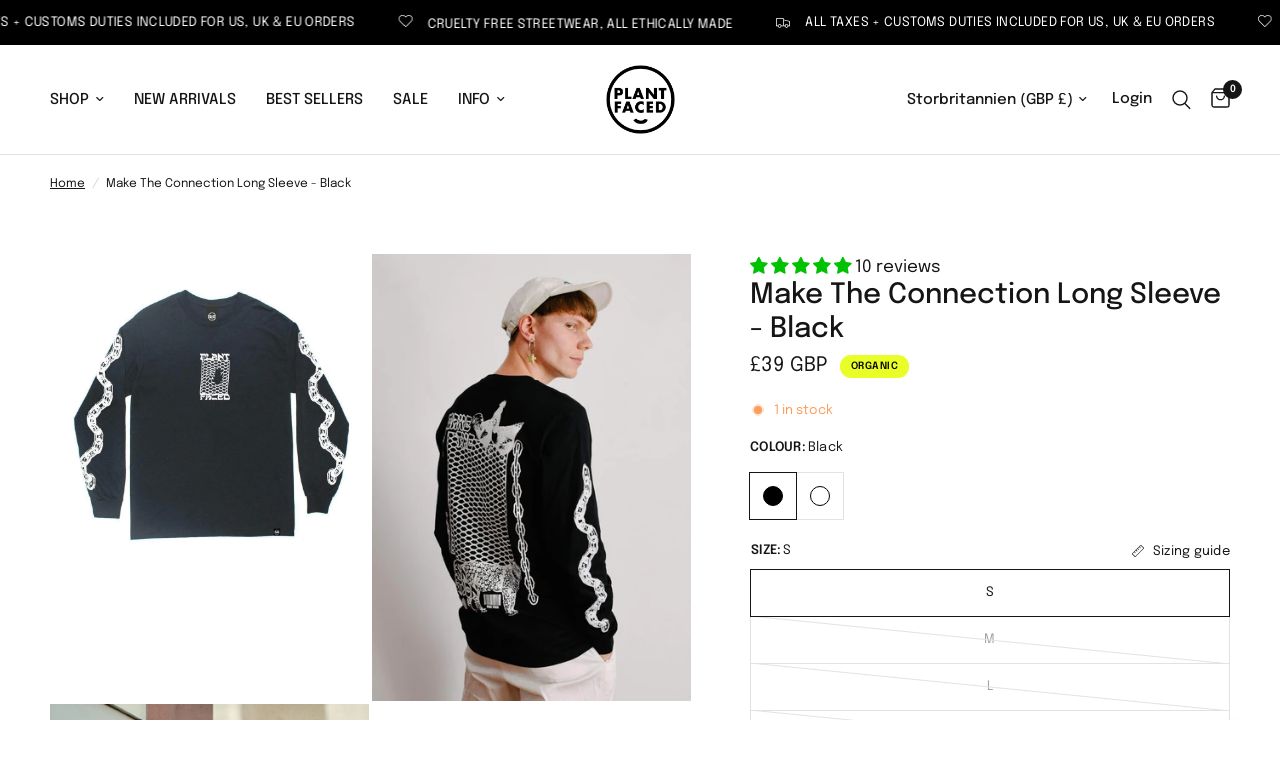

--- FILE ---
content_type: text/html; charset=utf-8
request_url: https://plantfacedclothing.com/da/products/make-the-connection-long-sleeve-black-100-organic-cotton
body_size: 66110
content:
<!doctype html><html class="no-js" lang="da" dir="ltr">
<head>
	<meta charset="utf-8">
	<meta http-equiv="X-UA-Compatible" content="IE=edge,chrome=1">
	<meta name="viewport" content="width=device-width, initial-scale=1, maximum-scale=5, viewport-fit=cover">
	<meta name="theme-color" content="#ffffff">
	<link rel="canonical" href="https://plantfacedclothing.com/da/products/make-the-connection-long-sleeve-black-100-organic-cotton">
	<link rel="preconnect" href="https://cdn.shopify.com" crossorigin>
	<link rel="preload" as="style" href="//plantfacedclothing.com/cdn/shop/t/131/assets/app.css?v=147293679625725777631721951284">
<link rel="preload" as="style" href="//plantfacedclothing.com/cdn/shop/t/131/assets/product.css?v=86392259236187112791721956306">
<link rel="preload" as="image" href="//plantfacedclothing.com/cdn/shop/products/vegan-clothing-long-sleeves-plant-faced-clothing-make-the-connection-long-sleeve-black-100-organic-cotton-13407283314749.jpg?v=1720165134&width=375" imagesrcset="//plantfacedclothing.com/cdn/shop/products/vegan-clothing-long-sleeves-plant-faced-clothing-make-the-connection-long-sleeve-black-100-organic-cotton-13407283314749.jpg?v=1720165134&width=375 375w,//plantfacedclothing.com/cdn/shop/products/vegan-clothing-long-sleeves-plant-faced-clothing-make-the-connection-long-sleeve-black-100-organic-cotton-13407283314749.jpg?v=1720165134&width=640 640w,//plantfacedclothing.com/cdn/shop/products/vegan-clothing-long-sleeves-plant-faced-clothing-make-the-connection-long-sleeve-black-100-organic-cotton-13407283314749.jpg?v=1720165134&width=960 960w" imagesizes="auto">




<link href="//plantfacedclothing.com/cdn/shop/t/131/assets/animations.min.js?v=125778792411641688251721951284" as="script" rel="preload">

<link href="//plantfacedclothing.com/cdn/shop/t/131/assets/header.js?v=53973329853117484881721951284" as="script" rel="preload">
<link href="//plantfacedclothing.com/cdn/shop/t/131/assets/vendor.min.js?v=24387807840910288901721951285" as="script" rel="preload">
<link href="//plantfacedclothing.com/cdn/shop/t/131/assets/app.js?v=2978339711351539081721951284" as="script" rel="preload">
<link href="//plantfacedclothing.com/cdn/shop/t/131/assets/slideshow.js?v=3694593534833641341721951285" as="script" rel="preload">

<script>
window.lazySizesConfig = window.lazySizesConfig || {};
window.lazySizesConfig.expand = 250;
window.lazySizesConfig.loadMode = 1;
window.lazySizesConfig.loadHidden = false;
</script>


	<link rel="icon" type="image/png" href="//plantfacedclothing.com/cdn/shop/files/fav-16px_6f276582-184c-4f31-a982-9126117d1195.png?crop=center&height=32&v=1674715964&width=32">

	<title>
	Make The Connection Long Sleeve - Black &ndash; Plant Faced Clothing
	</title>

	
	<meta name="description" content="Look closer - the message is in the chains.This isn&#39;t just a long sleeve tee. It&#39;s a wearable wake-up call. Featuring brutal yet beautiful illustrations by Melbourne-based artist Pat Rogasch, the Make the Connection hoodie draws a line between animal agriculture and our daily choices - without preaching, just provoking">
	
<link rel="preconnect" href="https://fonts.shopifycdn.com" crossorigin>

<meta property="og:site_name" content="Plant Faced Clothing">
<meta property="og:url" content="https://plantfacedclothing.com/da/products/make-the-connection-long-sleeve-black-100-organic-cotton">
<meta property="og:title" content="Make The Connection Long Sleeve - Black">
<meta property="og:type" content="product">
<meta property="og:description" content="Look closer - the message is in the chains.This isn&#39;t just a long sleeve tee. It&#39;s a wearable wake-up call. Featuring brutal yet beautiful illustrations by Melbourne-based artist Pat Rogasch, the Make the Connection hoodie draws a line between animal agriculture and our daily choices - without preaching, just provoking"><meta property="og:image" content="http://plantfacedclothing.com/cdn/shop/products/vegan-clothing-long-sleeves-plant-faced-clothing-make-the-connection-long-sleeve-black-100-organic-cotton-13391986262077.jpg?v=1720165134">
  <meta property="og:image:secure_url" content="https://plantfacedclothing.com/cdn/shop/products/vegan-clothing-long-sleeves-plant-faced-clothing-make-the-connection-long-sleeve-black-100-organic-cotton-13391986262077.jpg?v=1720165134">
  <meta property="og:image:width" content="1463">
  <meta property="og:image:height" content="2048"><meta property="og:price:amount" content="39">
  <meta property="og:price:currency" content="GBP"><meta name="twitter:card" content="summary_large_image">
<meta name="twitter:title" content="Make The Connection Long Sleeve - Black">
<meta name="twitter:description" content="Look closer - the message is in the chains.This isn&#39;t just a long sleeve tee. It&#39;s a wearable wake-up call. Featuring brutal yet beautiful illustrations by Melbourne-based artist Pat Rogasch, the Make the Connection hoodie draws a line between animal agriculture and our daily choices - without preaching, just provoking">


	<link href="//plantfacedclothing.com/cdn/shop/t/131/assets/app.css?v=147293679625725777631721951284" rel="stylesheet" type="text/css" media="all" />

	<style data-shopify>
	@font-face {
  font-family: Epilogue;
  font-weight: 400;
  font-style: normal;
  font-display: swap;
  src: url("//plantfacedclothing.com/cdn/fonts/epilogue/epilogue_n4.1f76c7520f03b0a6e3f97f1207c74feed2e1968f.woff2") format("woff2"),
       url("//plantfacedclothing.com/cdn/fonts/epilogue/epilogue_n4.38049608164cf48b1e6928c13855d2ab66b3b435.woff") format("woff");
}

@font-face {
  font-family: Epilogue;
  font-weight: 500;
  font-style: normal;
  font-display: swap;
  src: url("//plantfacedclothing.com/cdn/fonts/epilogue/epilogue_n5.239e0cdc45f77cf953de2c67a0c8c819ada04fdc.woff2") format("woff2"),
       url("//plantfacedclothing.com/cdn/fonts/epilogue/epilogue_n5.f2602acbe588f5c2117929e569a4730c6bc4a7e1.woff") format("woff");
}

@font-face {
  font-family: Epilogue;
  font-weight: 600;
  font-style: normal;
  font-display: swap;
  src: url("//plantfacedclothing.com/cdn/fonts/epilogue/epilogue_n6.08fec64cb98bb1d92d6fa8e2c6f6b0dbc9d17b85.woff2") format("woff2"),
       url("//plantfacedclothing.com/cdn/fonts/epilogue/epilogue_n6.c4a59100c1459cdffd805ffafdeadfcb3de81168.woff") format("woff");
}

@font-face {
  font-family: Epilogue;
  font-weight: 400;
  font-style: italic;
  font-display: swap;
  src: url("//plantfacedclothing.com/cdn/fonts/epilogue/epilogue_i4.7e8e04496c4e3fc3797f4ac7b89222b9175f5dc6.woff2") format("woff2"),
       url("//plantfacedclothing.com/cdn/fonts/epilogue/epilogue_i4.340025c9bc8e5ceb19f6192e00586aec2c472bec.woff") format("woff");
}

@font-face {
  font-family: Epilogue;
  font-weight: 600;
  font-style: italic;
  font-display: swap;
  src: url("//plantfacedclothing.com/cdn/fonts/epilogue/epilogue_i6.49ce7741ab834ee744e97f7b8803b90cc3557f1a.woff2") format("woff2"),
       url("//plantfacedclothing.com/cdn/fonts/epilogue/epilogue_i6.8976d296175e83bc47cb2b377f32366f226382dd.woff") format("woff");
}


		@font-face {
  font-family: "Instrument Sans";
  font-weight: 600;
  font-style: normal;
  font-display: swap;
  src: url("//plantfacedclothing.com/cdn/fonts/instrument_sans/instrumentsans_n6.27dc66245013a6f7f317d383a3cc9a0c347fb42d.woff2") format("woff2"),
       url("//plantfacedclothing.com/cdn/fonts/instrument_sans/instrumentsans_n6.1a71efbeeb140ec495af80aad612ad55e19e6d0e.woff") format("woff");
}

@font-face {
  font-family: "Instrument Sans";
  font-weight: 400;
  font-style: normal;
  font-display: swap;
  src: url("//plantfacedclothing.com/cdn/fonts/instrument_sans/instrumentsans_n4.db86542ae5e1596dbdb28c279ae6c2086c4c5bfa.woff2") format("woff2"),
       url("//plantfacedclothing.com/cdn/fonts/instrument_sans/instrumentsans_n4.510f1b081e58d08c30978f465518799851ef6d8b.woff") format("woff");
}

h1,h2,h3,h4,h5,h6,
	.h1,.h2,.h3,.h4,.h5,.h6,
	.logolink.text-logo,
	.heading-font,
	.h1-xlarge,
	.h1-large,
	.customer-addresses .my-address .address-index {
		font-style: normal;
		font-weight: 600;
		font-family: "Instrument Sans", sans-serif;
	}
	body,
	.body-font,
	.thb-product-detail .product-title {
		font-style: normal;
		font-weight: 400;
		font-family: Epilogue, sans-serif;
	}
	:root {
		--font-body-scale: 1.0;
		--font-body-line-height-scale: 1.0;
		--font-body-letter-spacing: 0.0em;
		--font-body-medium-weight: 500;
    --font-body-bold-weight: 600;
		--font-announcement-scale: 1.0;
		--font-heading-scale: 1.0;
		--font-heading-line-height-scale: 1.0;
		--font-heading-letter-spacing: 0.0em;
		--font-navigation-scale: 1.0;
		--font-product-title-scale: 1.0;
		--font-product-title-line-height-scale: 1.0;
		--button-letter-spacing: 0.09em;

		--bg-body: #ffffff;
		--bg-body-rgb: 255,255,255;
		--bg-body-darken: #f7f7f7;
		--payment-terms-background-color: #ffffff;
		--color-body: #151515;
		--color-body-rgb: 21,21,21;
		--color-accent: #151515;
		--color-accent-rgb: 21,21,21;
		--color-border: #E2E2E2;
		--color-form-border: #dedede;
		--color-overlay-rgb: 0,0,0;--color-announcement-bar-text: #ffffff;--color-announcement-bar-bg: #000000;--color-header-bg: #ffffff;
			--color-header-bg-rgb: 255,255,255;--color-header-text: #151515;
			--color-header-text-rgb: 21,21,21;--color-header-links: #151515;--color-header-links-hover: #151515;--color-header-icons: #151515;--color-header-border: #E2E2E2;--solid-button-background: #1b1b1b;--solid-button-label: #ffffff;--outline-button-label: #1b1b1b;--color-price: #151515;--color-star: #fb5113;--color-dots: #151515;--color-inventory-instock: #279A4B;--color-inventory-lowstock: #FB9E5B;--section-spacing-mobile: 50px;
		--section-spacing-desktop: 90px;--button-border-radius: 0px;--color-badge-text: #050505;--color-badge-sold-out: #939393;--color-badge-sale: #e9fe26;.badge.organic{
					background: #89bf8e;
				}
			
.badge.recycled{
					background: #ddc5ea;
				}
			


--color-badge-preorder: #666666;--badge-corner-radius: 13px;--color-footer-text: #FFFFFF;
			--color-footer-text-rgb: 255,255,255;--color-footer-link: #FFFFFF;--color-footer-link-hover: #FFFFFF;--color-footer-border: #444444;
			--color-footer-border-rgb: 68,68,68;--color-footer-bg: #0a0a0a;}
</style>


	<script>
		window.theme = window.theme || {};
		theme = {
			settings: {
				money_with_currency_format:"\u003cspan class=money\u003e£{{amount_no_decimals}} GBP\u003c\/span\u003e",
				cart_drawer:true,
				product_id: 4164160290877,
			},
			routes: {
				root_url: '/da',
				cart_url: '/da/cart',
				cart_add_url: '/da/cart/add',
				search_url: '/da/search',
				cart_change_url: '/da/cart/change',
				cart_update_url: '/da/cart/update',
				predictive_search_url: '/da/search/suggest',
			},
			variantStrings: {
        addToCart: `Add to cart`,
        soldOut: `Sold out`,
        unavailable: `Unavailable`,
        preOrder: `Pre-order`,
      },
			strings: {
				requiresTerms: `You must agree with the terms and conditions of sales to check out`,
				shippingEstimatorNoResults: `Sorry, we do not ship to your address.`,
				shippingEstimatorOneResult: `There is one shipping rate for your address:`,
				shippingEstimatorMultipleResults: `There are several shipping rates for your address:`,
				shippingEstimatorError: `One or more error occurred while retrieving shipping rates:`
			}
		};
	</script>
	<script>window.performance && window.performance.mark && window.performance.mark('shopify.content_for_header.start');</script><meta name="google-site-verification" content="OHk1fudEmEaNyecES-ES4Sm3Yfdg3kRDImYDfpCk4PQ">
<meta name="facebook-domain-verification" content="aytdmp247z65mrph5pw2p6ovmkkiro">
<meta id="shopify-digital-wallet" name="shopify-digital-wallet" content="/13516863/digital_wallets/dialog">
<meta name="shopify-checkout-api-token" content="61a375fa4a0d0fe0361861afb150f55e">
<meta id="in-context-paypal-metadata" data-shop-id="13516863" data-venmo-supported="false" data-environment="production" data-locale="en_US" data-paypal-v4="true" data-currency="GBP">
<link rel="alternate" hreflang="x-default" href="https://plantfacedclothing.com/products/make-the-connection-long-sleeve-black-100-organic-cotton">
<link rel="alternate" hreflang="en" href="https://plantfacedclothing.com/products/make-the-connection-long-sleeve-black-100-organic-cotton">
<link rel="alternate" hreflang="es" href="https://plantfacedclothing.com/es/products/make-the-connection-long-sleeve-black-100-organic-cotton">
<link rel="alternate" hreflang="pt" href="https://plantfacedclothing.com/pt/products/make-the-connection-long-sleeve-black-100-organic-cotton">
<link rel="alternate" hreflang="it" href="https://plantfacedclothing.com/it/products/make-the-connection-long-sleeve-black-100-organic-cotton">
<link rel="alternate" hreflang="fi" href="https://plantfacedclothing.com/fi/products/make-the-connection-long-sleeve-black-100-organic-cotton">
<link rel="alternate" hreflang="nl" href="https://plantfacedclothing.com/nl/products/make-the-connection-long-sleeve-black-100-organic-cotton">
<link rel="alternate" hreflang="pl" href="https://plantfacedclothing.com/pl/products/make-the-connection-long-sleeve-black-100-organic-cotton">
<link rel="alternate" hreflang="no" href="https://plantfacedclothing.com/no/products/make-the-connection-long-sleeve-black-100-organic-cotton">
<link rel="alternate" hreflang="uk" href="https://plantfacedclothing.com/uk/products/make-the-connection-long-sleeve-black-100-organic-cotton">
<link rel="alternate" hreflang="da" href="https://plantfacedclothing.com/da/products/make-the-connection-long-sleeve-black-100-organic-cotton">
<link rel="alternate" hreflang="ko" href="https://plantfacedclothing.com/ko/products/make-the-connection-long-sleeve-black-100-organic-cotton">
<link rel="alternate" type="application/json+oembed" href="https://plantfacedclothing.com/da/products/make-the-connection-long-sleeve-black-100-organic-cotton.oembed">
<script async="async" src="/checkouts/internal/preloads.js?locale=da-GB"></script>
<link rel="preconnect" href="https://shop.app" crossorigin="anonymous">
<script async="async" src="https://shop.app/checkouts/internal/preloads.js?locale=da-GB&shop_id=13516863" crossorigin="anonymous"></script>
<script id="apple-pay-shop-capabilities" type="application/json">{"shopId":13516863,"countryCode":"GB","currencyCode":"GBP","merchantCapabilities":["supports3DS"],"merchantId":"gid:\/\/shopify\/Shop\/13516863","merchantName":"Plant Faced Clothing","requiredBillingContactFields":["postalAddress","email"],"requiredShippingContactFields":["postalAddress","email"],"shippingType":"shipping","supportedNetworks":["visa","maestro","masterCard","amex","discover","elo"],"total":{"type":"pending","label":"Plant Faced Clothing","amount":"1.00"},"shopifyPaymentsEnabled":true,"supportsSubscriptions":true}</script>
<script id="shopify-features" type="application/json">{"accessToken":"61a375fa4a0d0fe0361861afb150f55e","betas":["rich-media-storefront-analytics"],"domain":"plantfacedclothing.com","predictiveSearch":true,"shopId":13516863,"locale":"da"}</script>
<script>var Shopify = Shopify || {};
Shopify.shop = "plantfacedclothing.myshopify.com";
Shopify.locale = "da";
Shopify.currency = {"active":"GBP","rate":"1.0"};
Shopify.country = "GB";
Shopify.theme = {"name":"Reformation version 4.0.0","id":129388118077,"schema_name":"Reformation","schema_version":"4.0.0","theme_store_id":1762,"role":"main"};
Shopify.theme.handle = "null";
Shopify.theme.style = {"id":null,"handle":null};
Shopify.cdnHost = "plantfacedclothing.com/cdn";
Shopify.routes = Shopify.routes || {};
Shopify.routes.root = "/da/";</script>
<script type="module">!function(o){(o.Shopify=o.Shopify||{}).modules=!0}(window);</script>
<script>!function(o){function n(){var o=[];function n(){o.push(Array.prototype.slice.apply(arguments))}return n.q=o,n}var t=o.Shopify=o.Shopify||{};t.loadFeatures=n(),t.autoloadFeatures=n()}(window);</script>
<script>
  window.ShopifyPay = window.ShopifyPay || {};
  window.ShopifyPay.apiHost = "shop.app\/pay";
  window.ShopifyPay.redirectState = null;
</script>
<script id="shop-js-analytics" type="application/json">{"pageType":"product"}</script>
<script defer="defer" async type="module" src="//plantfacedclothing.com/cdn/shopifycloud/shop-js/modules/v2/client.init-shop-cart-sync_ByjAFD2B.da.esm.js"></script>
<script defer="defer" async type="module" src="//plantfacedclothing.com/cdn/shopifycloud/shop-js/modules/v2/chunk.common_D-UimmQe.esm.js"></script>
<script defer="defer" async type="module" src="//plantfacedclothing.com/cdn/shopifycloud/shop-js/modules/v2/chunk.modal_C_zrfWbZ.esm.js"></script>
<script type="module">
  await import("//plantfacedclothing.com/cdn/shopifycloud/shop-js/modules/v2/client.init-shop-cart-sync_ByjAFD2B.da.esm.js");
await import("//plantfacedclothing.com/cdn/shopifycloud/shop-js/modules/v2/chunk.common_D-UimmQe.esm.js");
await import("//plantfacedclothing.com/cdn/shopifycloud/shop-js/modules/v2/chunk.modal_C_zrfWbZ.esm.js");

  window.Shopify.SignInWithShop?.initShopCartSync?.({"fedCMEnabled":true,"windoidEnabled":true});

</script>
<script>
  window.Shopify = window.Shopify || {};
  if (!window.Shopify.featureAssets) window.Shopify.featureAssets = {};
  window.Shopify.featureAssets['shop-js'] = {"shop-cart-sync":["modules/v2/client.shop-cart-sync_qz5uXrN8.da.esm.js","modules/v2/chunk.common_D-UimmQe.esm.js","modules/v2/chunk.modal_C_zrfWbZ.esm.js"],"init-fed-cm":["modules/v2/client.init-fed-cm_D_N3sqvD.da.esm.js","modules/v2/chunk.common_D-UimmQe.esm.js","modules/v2/chunk.modal_C_zrfWbZ.esm.js"],"shop-cash-offers":["modules/v2/client.shop-cash-offers_DhVW52AO.da.esm.js","modules/v2/chunk.common_D-UimmQe.esm.js","modules/v2/chunk.modal_C_zrfWbZ.esm.js"],"shop-login-button":["modules/v2/client.shop-login-button_Bz65kmm8.da.esm.js","modules/v2/chunk.common_D-UimmQe.esm.js","modules/v2/chunk.modal_C_zrfWbZ.esm.js"],"pay-button":["modules/v2/client.pay-button_DnrmL6jh.da.esm.js","modules/v2/chunk.common_D-UimmQe.esm.js","modules/v2/chunk.modal_C_zrfWbZ.esm.js"],"shop-button":["modules/v2/client.shop-button_DB0cg2eC.da.esm.js","modules/v2/chunk.common_D-UimmQe.esm.js","modules/v2/chunk.modal_C_zrfWbZ.esm.js"],"avatar":["modules/v2/client.avatar_BTnouDA3.da.esm.js"],"init-windoid":["modules/v2/client.init-windoid_Chj1FYNy.da.esm.js","modules/v2/chunk.common_D-UimmQe.esm.js","modules/v2/chunk.modal_C_zrfWbZ.esm.js"],"init-shop-for-new-customer-accounts":["modules/v2/client.init-shop-for-new-customer-accounts_uX0xi2qL.da.esm.js","modules/v2/client.shop-login-button_Bz65kmm8.da.esm.js","modules/v2/chunk.common_D-UimmQe.esm.js","modules/v2/chunk.modal_C_zrfWbZ.esm.js"],"init-shop-email-lookup-coordinator":["modules/v2/client.init-shop-email-lookup-coordinator_DwZPtK8d.da.esm.js","modules/v2/chunk.common_D-UimmQe.esm.js","modules/v2/chunk.modal_C_zrfWbZ.esm.js"],"init-shop-cart-sync":["modules/v2/client.init-shop-cart-sync_ByjAFD2B.da.esm.js","modules/v2/chunk.common_D-UimmQe.esm.js","modules/v2/chunk.modal_C_zrfWbZ.esm.js"],"shop-toast-manager":["modules/v2/client.shop-toast-manager_BMA2g2Ij.da.esm.js","modules/v2/chunk.common_D-UimmQe.esm.js","modules/v2/chunk.modal_C_zrfWbZ.esm.js"],"init-customer-accounts":["modules/v2/client.init-customer-accounts_Ke9RQP0f.da.esm.js","modules/v2/client.shop-login-button_Bz65kmm8.da.esm.js","modules/v2/chunk.common_D-UimmQe.esm.js","modules/v2/chunk.modal_C_zrfWbZ.esm.js"],"init-customer-accounts-sign-up":["modules/v2/client.init-customer-accounts-sign-up_D7dx6-OC.da.esm.js","modules/v2/client.shop-login-button_Bz65kmm8.da.esm.js","modules/v2/chunk.common_D-UimmQe.esm.js","modules/v2/chunk.modal_C_zrfWbZ.esm.js"],"shop-follow-button":["modules/v2/client.shop-follow-button_DEtekCxG.da.esm.js","modules/v2/chunk.common_D-UimmQe.esm.js","modules/v2/chunk.modal_C_zrfWbZ.esm.js"],"checkout-modal":["modules/v2/client.checkout-modal_HipNIzHn.da.esm.js","modules/v2/chunk.common_D-UimmQe.esm.js","modules/v2/chunk.modal_C_zrfWbZ.esm.js"],"shop-login":["modules/v2/client.shop-login_CMPbvEnf.da.esm.js","modules/v2/chunk.common_D-UimmQe.esm.js","modules/v2/chunk.modal_C_zrfWbZ.esm.js"],"lead-capture":["modules/v2/client.lead-capture_COiqWsoF.da.esm.js","modules/v2/chunk.common_D-UimmQe.esm.js","modules/v2/chunk.modal_C_zrfWbZ.esm.js"],"payment-terms":["modules/v2/client.payment-terms_BSW28YRI.da.esm.js","modules/v2/chunk.common_D-UimmQe.esm.js","modules/v2/chunk.modal_C_zrfWbZ.esm.js"]};
</script>
<script>(function() {
  var isLoaded = false;
  function asyncLoad() {
    if (isLoaded) return;
    isLoaded = true;
    var urls = ["\/\/cdn.shopify.com\/proxy\/5e5358c8a66b226814730cb3905cea4728d2c3a3e7536d3ee717028e8a6fb14b\/forms-akamai.smsbump.com\/446375\/form_118062.js?ver=1715804633\u0026shop=plantfacedclothing.myshopify.com\u0026sp-cache-control=cHVibGljLCBtYXgtYWdlPTkwMA","https:\/\/cdn.nfcube.com\/instafeed-e8461cb9e2f2e7043ee38149ba07a5e5.js?shop=plantfacedclothing.myshopify.com","\/\/cdn.shopify.com\/proxy\/02c3a382cb9f5873f9f663b6bdaca6521461aab01d2e16f6cdc353c594233523\/api.goaffpro.com\/loader.js?shop=plantfacedclothing.myshopify.com\u0026sp-cache-control=cHVibGljLCBtYXgtYWdlPTkwMA","https:\/\/bot.kaktusapp.com\/storage\/js\/kaktus_bot-plantfacedclothing.myshopify.com.js?ver=28\u0026shop=plantfacedclothing.myshopify.com","https:\/\/assets1.adroll.com\/shopify\/latest\/j\/shopify_rolling_bootstrap_v2.js?adroll_adv_id=ECBV7KVO7RAR3CFCBMBJRP\u0026adroll_pix_id=T4DOHEP3VJD6TLI2EPYFGM\u0026shop=plantfacedclothing.myshopify.com"];
    for (var i = 0; i < urls.length; i++) {
      var s = document.createElement('script');
      s.type = 'text/javascript';
      s.async = true;
      s.src = urls[i];
      var x = document.getElementsByTagName('script')[0];
      x.parentNode.insertBefore(s, x);
    }
  };
  if(window.attachEvent) {
    window.attachEvent('onload', asyncLoad);
  } else {
    window.addEventListener('load', asyncLoad, false);
  }
})();</script>
<script id="__st">var __st={"a":13516863,"offset":0,"reqid":"450b0fbd-42d0-4290-b951-afe5308faefa-1769395467","pageurl":"plantfacedclothing.com\/da\/products\/make-the-connection-long-sleeve-black-100-organic-cotton","u":"1795376cebe0","p":"product","rtyp":"product","rid":4164160290877};</script>
<script>window.ShopifyPaypalV4VisibilityTracking = true;</script>
<script id="captcha-bootstrap">!function(){'use strict';const t='contact',e='account',n='new_comment',o=[[t,t],['blogs',n],['comments',n],[t,'customer']],c=[[e,'customer_login'],[e,'guest_login'],[e,'recover_customer_password'],[e,'create_customer']],r=t=>t.map((([t,e])=>`form[action*='/${t}']:not([data-nocaptcha='true']) input[name='form_type'][value='${e}']`)).join(','),a=t=>()=>t?[...document.querySelectorAll(t)].map((t=>t.form)):[];function s(){const t=[...o],e=r(t);return a(e)}const i='password',u='form_key',d=['recaptcha-v3-token','g-recaptcha-response','h-captcha-response',i],f=()=>{try{return window.sessionStorage}catch{return}},m='__shopify_v',_=t=>t.elements[u];function p(t,e,n=!1){try{const o=window.sessionStorage,c=JSON.parse(o.getItem(e)),{data:r}=function(t){const{data:e,action:n}=t;return t[m]||n?{data:e,action:n}:{data:t,action:n}}(c);for(const[e,n]of Object.entries(r))t.elements[e]&&(t.elements[e].value=n);n&&o.removeItem(e)}catch(o){console.error('form repopulation failed',{error:o})}}const l='form_type',E='cptcha';function T(t){t.dataset[E]=!0}const w=window,h=w.document,L='Shopify',v='ce_forms',y='captcha';let A=!1;((t,e)=>{const n=(g='f06e6c50-85a8-45c8-87d0-21a2b65856fe',I='https://cdn.shopify.com/shopifycloud/storefront-forms-hcaptcha/ce_storefront_forms_captcha_hcaptcha.v1.5.2.iife.js',D={infoText:'Beskyttet af hCaptcha',privacyText:'Beskyttelse af persondata',termsText:'Vilkår'},(t,e,n)=>{const o=w[L][v],c=o.bindForm;if(c)return c(t,g,e,D).then(n);var r;o.q.push([[t,g,e,D],n]),r=I,A||(h.body.append(Object.assign(h.createElement('script'),{id:'captcha-provider',async:!0,src:r})),A=!0)});var g,I,D;w[L]=w[L]||{},w[L][v]=w[L][v]||{},w[L][v].q=[],w[L][y]=w[L][y]||{},w[L][y].protect=function(t,e){n(t,void 0,e),T(t)},Object.freeze(w[L][y]),function(t,e,n,w,h,L){const[v,y,A,g]=function(t,e,n){const i=e?o:[],u=t?c:[],d=[...i,...u],f=r(d),m=r(i),_=r(d.filter((([t,e])=>n.includes(e))));return[a(f),a(m),a(_),s()]}(w,h,L),I=t=>{const e=t.target;return e instanceof HTMLFormElement?e:e&&e.form},D=t=>v().includes(t);t.addEventListener('submit',(t=>{const e=I(t);if(!e)return;const n=D(e)&&!e.dataset.hcaptchaBound&&!e.dataset.recaptchaBound,o=_(e),c=g().includes(e)&&(!o||!o.value);(n||c)&&t.preventDefault(),c&&!n&&(function(t){try{if(!f())return;!function(t){const e=f();if(!e)return;const n=_(t);if(!n)return;const o=n.value;o&&e.removeItem(o)}(t);const e=Array.from(Array(32),(()=>Math.random().toString(36)[2])).join('');!function(t,e){_(t)||t.append(Object.assign(document.createElement('input'),{type:'hidden',name:u})),t.elements[u].value=e}(t,e),function(t,e){const n=f();if(!n)return;const o=[...t.querySelectorAll(`input[type='${i}']`)].map((({name:t})=>t)),c=[...d,...o],r={};for(const[a,s]of new FormData(t).entries())c.includes(a)||(r[a]=s);n.setItem(e,JSON.stringify({[m]:1,action:t.action,data:r}))}(t,e)}catch(e){console.error('failed to persist form',e)}}(e),e.submit())}));const S=(t,e)=>{t&&!t.dataset[E]&&(n(t,e.some((e=>e===t))),T(t))};for(const o of['focusin','change'])t.addEventListener(o,(t=>{const e=I(t);D(e)&&S(e,y())}));const B=e.get('form_key'),M=e.get(l),P=B&&M;t.addEventListener('DOMContentLoaded',(()=>{const t=y();if(P)for(const e of t)e.elements[l].value===M&&p(e,B);[...new Set([...A(),...v().filter((t=>'true'===t.dataset.shopifyCaptcha))])].forEach((e=>S(e,t)))}))}(h,new URLSearchParams(w.location.search),n,t,e,['guest_login'])})(!0,!0)}();</script>
<script integrity="sha256-4kQ18oKyAcykRKYeNunJcIwy7WH5gtpwJnB7kiuLZ1E=" data-source-attribution="shopify.loadfeatures" defer="defer" src="//plantfacedclothing.com/cdn/shopifycloud/storefront/assets/storefront/load_feature-a0a9edcb.js" crossorigin="anonymous"></script>
<script crossorigin="anonymous" defer="defer" src="//plantfacedclothing.com/cdn/shopifycloud/storefront/assets/shopify_pay/storefront-65b4c6d7.js?v=20250812"></script>
<script data-source-attribution="shopify.dynamic_checkout.dynamic.init">var Shopify=Shopify||{};Shopify.PaymentButton=Shopify.PaymentButton||{isStorefrontPortableWallets:!0,init:function(){window.Shopify.PaymentButton.init=function(){};var t=document.createElement("script");t.src="https://plantfacedclothing.com/cdn/shopifycloud/portable-wallets/latest/portable-wallets.da.js",t.type="module",document.head.appendChild(t)}};
</script>
<script data-source-attribution="shopify.dynamic_checkout.buyer_consent">
  function portableWalletsHideBuyerConsent(e){var t=document.getElementById("shopify-buyer-consent"),n=document.getElementById("shopify-subscription-policy-button");t&&n&&(t.classList.add("hidden"),t.setAttribute("aria-hidden","true"),n.removeEventListener("click",e))}function portableWalletsShowBuyerConsent(e){var t=document.getElementById("shopify-buyer-consent"),n=document.getElementById("shopify-subscription-policy-button");t&&n&&(t.classList.remove("hidden"),t.removeAttribute("aria-hidden"),n.addEventListener("click",e))}window.Shopify?.PaymentButton&&(window.Shopify.PaymentButton.hideBuyerConsent=portableWalletsHideBuyerConsent,window.Shopify.PaymentButton.showBuyerConsent=portableWalletsShowBuyerConsent);
</script>
<script data-source-attribution="shopify.dynamic_checkout.cart.bootstrap">document.addEventListener("DOMContentLoaded",(function(){function t(){return document.querySelector("shopify-accelerated-checkout-cart, shopify-accelerated-checkout")}if(t())Shopify.PaymentButton.init();else{new MutationObserver((function(e,n){t()&&(Shopify.PaymentButton.init(),n.disconnect())})).observe(document.body,{childList:!0,subtree:!0})}}));
</script>
<script id='scb4127' type='text/javascript' async='' src='https://plantfacedclothing.com/cdn/shopifycloud/privacy-banner/storefront-banner.js'></script><link id="shopify-accelerated-checkout-styles" rel="stylesheet" media="screen" href="https://plantfacedclothing.com/cdn/shopifycloud/portable-wallets/latest/accelerated-checkout-backwards-compat.css" crossorigin="anonymous">
<style id="shopify-accelerated-checkout-cart">
        #shopify-buyer-consent {
  margin-top: 1em;
  display: inline-block;
  width: 100%;
}

#shopify-buyer-consent.hidden {
  display: none;
}

#shopify-subscription-policy-button {
  background: none;
  border: none;
  padding: 0;
  text-decoration: underline;
  font-size: inherit;
  cursor: pointer;
}

#shopify-subscription-policy-button::before {
  box-shadow: none;
}

      </style>

<script>window.performance && window.performance.mark && window.performance.mark('shopify.content_for_header.end');</script> <!-- Header hook for plugins -->

	<script>document.documentElement.className = document.documentElement.className.replace('no-js', 'js');</script>
	
<!-- BEGIN app block: shopify://apps/judge-me-reviews/blocks/judgeme_core/61ccd3b1-a9f2-4160-9fe9-4fec8413e5d8 --><!-- Start of Judge.me Core -->






<link rel="dns-prefetch" href="https://cdnwidget.judge.me">
<link rel="dns-prefetch" href="https://cdn.judge.me">
<link rel="dns-prefetch" href="https://cdn1.judge.me">
<link rel="dns-prefetch" href="https://api.judge.me">

<script data-cfasync='false' class='jdgm-settings-script'>window.jdgmSettings={"pagination":5,"disable_web_reviews":false,"badge_no_review_text":"No reviews","badge_n_reviews_text":"{{ n }} review/reviews","hide_badge_preview_if_no_reviews":true,"badge_hide_text":false,"enforce_center_preview_badge":false,"widget_title":"Customer Reviews","widget_open_form_text":"Write a review","widget_close_form_text":"Cancel review","widget_refresh_page_text":"Refresh page","widget_summary_text":"Based on {{ number_of_reviews }} review/reviews","widget_no_review_text":"Be the first to write a review","widget_name_field_text":"Display name","widget_verified_name_field_text":"Verified Name (public)","widget_name_placeholder_text":"Display name","widget_required_field_error_text":"This field is required.","widget_email_field_text":"Email address","widget_verified_email_field_text":"Verified Email (private, can not be edited)","widget_email_placeholder_text":"Your email address","widget_email_field_error_text":"Please enter a valid email address.","widget_rating_field_text":"Rating","widget_review_title_field_text":"Review Title","widget_review_title_placeholder_text":"Give your review a title","widget_review_body_field_text":"Review content","widget_review_body_placeholder_text":"Start writing here...","widget_pictures_field_text":"Picture/Video (optional)","widget_submit_review_text":"Submit Review","widget_submit_verified_review_text":"Submit Verified Review","widget_submit_success_msg_with_auto_publish":"Thank you! Please refresh the page in a few moments to see your review. You can remove or edit your review by logging into \u003ca href='https://judge.me/login' target='_blank' rel='nofollow noopener'\u003eJudge.me\u003c/a\u003e","widget_submit_success_msg_no_auto_publish":"Thank you! Your review will be published as soon as it is approved by the shop admin. You can remove or edit your review by logging into \u003ca href='https://judge.me/login' target='_blank' rel='nofollow noopener'\u003eJudge.me\u003c/a\u003e","widget_show_default_reviews_out_of_total_text":"Showing {{ n_reviews_shown }} out of {{ n_reviews }} reviews.","widget_show_all_link_text":"Show all","widget_show_less_link_text":"Show less","widget_author_said_text":"{{ reviewer_name }} said:","widget_days_text":"{{ n }} days ago","widget_weeks_text":"{{ n }} week/weeks ago","widget_months_text":"{{ n }} month/months ago","widget_years_text":"{{ n }} year/years ago","widget_yesterday_text":"Yesterday","widget_today_text":"Today","widget_replied_text":"\u003e\u003e {{ shop_name }} replied:","widget_read_more_text":"Read more","widget_reviewer_name_as_initial":"","widget_rating_filter_color":"#fbcd0a","widget_rating_filter_see_all_text":"See all reviews","widget_sorting_most_recent_text":"Most Recent","widget_sorting_highest_rating_text":"Highest Rating","widget_sorting_lowest_rating_text":"Lowest Rating","widget_sorting_with_pictures_text":"Only Pictures","widget_sorting_most_helpful_text":"Most Helpful","widget_open_question_form_text":"Ask a question","widget_reviews_subtab_text":"Reviews","widget_questions_subtab_text":"Questions","widget_question_label_text":"Question","widget_answer_label_text":"Answer","widget_question_placeholder_text":"Write your question here","widget_submit_question_text":"Submit Question","widget_question_submit_success_text":"Thank you for your question! We will notify you once it gets answered.","verified_badge_text":"Verified","verified_badge_bg_color":"","verified_badge_text_color":"","verified_badge_placement":"left-of-reviewer-name","widget_review_max_height":"","widget_hide_border":false,"widget_social_share":false,"widget_thumb":false,"widget_review_location_show":false,"widget_location_format":"","all_reviews_include_out_of_store_products":true,"all_reviews_out_of_store_text":"(out of store)","all_reviews_pagination":100,"all_reviews_product_name_prefix_text":"about","enable_review_pictures":true,"enable_question_anwser":false,"widget_theme":"default","review_date_format":"mm/dd/yyyy","default_sort_method":"most-recent","widget_product_reviews_subtab_text":"Product Reviews","widget_shop_reviews_subtab_text":"Shop Reviews","widget_other_products_reviews_text":"Reviews for other products","widget_store_reviews_subtab_text":"Store reviews","widget_no_store_reviews_text":"This store hasn't received any reviews yet","widget_web_restriction_product_reviews_text":"This product hasn't received any reviews yet","widget_no_items_text":"No items found","widget_show_more_text":"Show more","widget_write_a_store_review_text":"Write a Store Review","widget_other_languages_heading":"Reviews in Other Languages","widget_translate_review_text":"Translate review to {{ language }}","widget_translating_review_text":"Translating...","widget_show_original_translation_text":"Show original ({{ language }})","widget_translate_review_failed_text":"Review couldn't be translated.","widget_translate_review_retry_text":"Retry","widget_translate_review_try_again_later_text":"Try again later","show_product_url_for_grouped_product":false,"widget_sorting_pictures_first_text":"Pictures First","show_pictures_on_all_rev_page_mobile":false,"show_pictures_on_all_rev_page_desktop":false,"floating_tab_hide_mobile_install_preference":false,"floating_tab_button_name":"★ Reviews","floating_tab_title":"Let customers speak for us","floating_tab_button_color":"","floating_tab_button_background_color":"","floating_tab_url":"","floating_tab_url_enabled":false,"floating_tab_tab_style":"text","all_reviews_text_badge_text":"Customers rate us {{ shop.metafields.judgeme.all_reviews_rating | round: 1 }}/5 based on {{ shop.metafields.judgeme.all_reviews_count }} reviews.","all_reviews_text_badge_text_branded_style":"{{ shop.metafields.judgeme.all_reviews_rating | round: 1 }} out of 5 stars based on {{ shop.metafields.judgeme.all_reviews_count }} reviews","is_all_reviews_text_badge_a_link":false,"show_stars_for_all_reviews_text_badge":false,"all_reviews_text_badge_url":"","all_reviews_text_style":"branded","all_reviews_text_color_style":"judgeme_brand_color","all_reviews_text_color":"#108474","all_reviews_text_show_jm_brand":false,"featured_carousel_show_header":true,"featured_carousel_title":"Let customers speak for us","testimonials_carousel_title":"Customers are saying","videos_carousel_title":"Real customer stories","cards_carousel_title":"Customers are saying","featured_carousel_count_text":"from {{ n }} reviews","featured_carousel_add_link_to_all_reviews_page":false,"featured_carousel_url":"","featured_carousel_show_images":true,"featured_carousel_autoslide_interval":5,"featured_carousel_arrows_on_the_sides":false,"featured_carousel_height":250,"featured_carousel_width":80,"featured_carousel_image_size":0,"featured_carousel_image_height":250,"featured_carousel_arrow_color":"#eeeeee","verified_count_badge_style":"branded","verified_count_badge_orientation":"horizontal","verified_count_badge_color_style":"judgeme_brand_color","verified_count_badge_color":"#108474","is_verified_count_badge_a_link":false,"verified_count_badge_url":"","verified_count_badge_show_jm_brand":true,"widget_rating_preset_default":5,"widget_first_sub_tab":"product-reviews","widget_show_histogram":true,"widget_histogram_use_custom_color":false,"widget_pagination_use_custom_color":false,"widget_star_use_custom_color":false,"widget_verified_badge_use_custom_color":false,"widget_write_review_use_custom_color":false,"picture_reminder_submit_button":"Upload Pictures","enable_review_videos":false,"mute_video_by_default":false,"widget_sorting_videos_first_text":"Videos First","widget_review_pending_text":"Pending","featured_carousel_items_for_large_screen":3,"social_share_options_order":"Facebook,Twitter","remove_microdata_snippet":false,"disable_json_ld":false,"enable_json_ld_products":false,"preview_badge_show_question_text":false,"preview_badge_no_question_text":"No questions","preview_badge_n_question_text":"{{ number_of_questions }} question/questions","qa_badge_show_icon":false,"qa_badge_position":"same-row","remove_judgeme_branding":false,"widget_add_search_bar":false,"widget_search_bar_placeholder":"Search","widget_sorting_verified_only_text":"Verified only","featured_carousel_theme":"default","featured_carousel_show_rating":true,"featured_carousel_show_title":true,"featured_carousel_show_body":true,"featured_carousel_show_date":false,"featured_carousel_show_reviewer":true,"featured_carousel_show_product":false,"featured_carousel_header_background_color":"#108474","featured_carousel_header_text_color":"#ffffff","featured_carousel_name_product_separator":"reviewed","featured_carousel_full_star_background":"#108474","featured_carousel_empty_star_background":"#dadada","featured_carousel_vertical_theme_background":"#f9fafb","featured_carousel_verified_badge_enable":true,"featured_carousel_verified_badge_color":"#108474","featured_carousel_border_style":"round","featured_carousel_review_line_length_limit":3,"featured_carousel_more_reviews_button_text":"Read more reviews","featured_carousel_view_product_button_text":"View product","all_reviews_page_load_reviews_on":"scroll","all_reviews_page_load_more_text":"Load More Reviews","disable_fb_tab_reviews":false,"enable_ajax_cdn_cache":false,"widget_advanced_speed_features":5,"widget_public_name_text":"displayed publicly like","default_reviewer_name":"John Smith","default_reviewer_name_has_non_latin":true,"widget_reviewer_anonymous":"Anonymous","medals_widget_title":"Judge.me Review Medals","medals_widget_background_color":"#f9fafb","medals_widget_position":"footer_all_pages","medals_widget_border_color":"#f9fafb","medals_widget_verified_text_position":"left","medals_widget_use_monochromatic_version":false,"medals_widget_elements_color":"#108474","show_reviewer_avatar":true,"widget_invalid_yt_video_url_error_text":"Not a YouTube video URL","widget_max_length_field_error_text":"Please enter no more than {0} characters.","widget_show_country_flag":false,"widget_show_collected_via_shop_app":true,"widget_verified_by_shop_badge_style":"light","widget_verified_by_shop_text":"Verified by Shop","widget_show_photo_gallery":false,"widget_load_with_code_splitting":true,"widget_ugc_install_preference":false,"widget_ugc_title":"Made by us, Shared by you","widget_ugc_subtitle":"Tag us to see your picture featured in our page","widget_ugc_arrows_color":"#ffffff","widget_ugc_primary_button_text":"Buy Now","widget_ugc_primary_button_background_color":"#108474","widget_ugc_primary_button_text_color":"#ffffff","widget_ugc_primary_button_border_width":"0","widget_ugc_primary_button_border_style":"none","widget_ugc_primary_button_border_color":"#108474","widget_ugc_primary_button_border_radius":"25","widget_ugc_secondary_button_text":"Load More","widget_ugc_secondary_button_background_color":"#ffffff","widget_ugc_secondary_button_text_color":"#108474","widget_ugc_secondary_button_border_width":"2","widget_ugc_secondary_button_border_style":"solid","widget_ugc_secondary_button_border_color":"#108474","widget_ugc_secondary_button_border_radius":"25","widget_ugc_reviews_button_text":"View Reviews","widget_ugc_reviews_button_background_color":"#ffffff","widget_ugc_reviews_button_text_color":"#108474","widget_ugc_reviews_button_border_width":"2","widget_ugc_reviews_button_border_style":"solid","widget_ugc_reviews_button_border_color":"#108474","widget_ugc_reviews_button_border_radius":"25","widget_ugc_reviews_button_link_to":"judgeme-reviews-page","widget_ugc_show_post_date":true,"widget_ugc_max_width":"800","widget_rating_metafield_value_type":true,"widget_primary_color":"#00C202","widget_enable_secondary_color":false,"widget_secondary_color":"#edf5f5","widget_summary_average_rating_text":"{{ average_rating }} out of 5","widget_media_grid_title":"Customer photos \u0026 videos","widget_media_grid_see_more_text":"See more","widget_round_style":false,"widget_show_product_medals":true,"widget_verified_by_judgeme_text":"Verified by Judge.me","widget_show_store_medals":true,"widget_verified_by_judgeme_text_in_store_medals":"Verified by Judge.me","widget_media_field_exceed_quantity_message":"Sorry, we can only accept {{ max_media }} for one review.","widget_media_field_exceed_limit_message":"{{ file_name }} is too large, please select a {{ media_type }} less than {{ size_limit }}MB.","widget_review_submitted_text":"Review Submitted!","widget_question_submitted_text":"Question Submitted!","widget_close_form_text_question":"Cancel","widget_write_your_answer_here_text":"Write your answer here","widget_enabled_branded_link":true,"widget_show_collected_by_judgeme":false,"widget_reviewer_name_color":"","widget_write_review_text_color":"","widget_write_review_bg_color":"","widget_collected_by_judgeme_text":"collected by Judge.me","widget_pagination_type":"standard","widget_load_more_text":"Load More","widget_load_more_color":"#108474","widget_full_review_text":"Full Review","widget_read_more_reviews_text":"Read More Reviews","widget_read_questions_text":"Read Questions","widget_questions_and_answers_text":"Questions \u0026 Answers","widget_verified_by_text":"Verified by","widget_verified_text":"Verified","widget_number_of_reviews_text":"{{ number_of_reviews }} reviews","widget_back_button_text":"Back","widget_next_button_text":"Next","widget_custom_forms_filter_button":"Filters","custom_forms_style":"horizontal","widget_show_review_information":false,"how_reviews_are_collected":"How reviews are collected?","widget_show_review_keywords":false,"widget_gdpr_statement":"How we use your data: We'll only contact you about the review you left, and only if necessary. By submitting your review, you agree to Judge.me's \u003ca href='https://judge.me/terms' target='_blank' rel='nofollow noopener'\u003eterms\u003c/a\u003e, \u003ca href='https://judge.me/privacy' target='_blank' rel='nofollow noopener'\u003eprivacy\u003c/a\u003e and \u003ca href='https://judge.me/content-policy' target='_blank' rel='nofollow noopener'\u003econtent\u003c/a\u003e policies.","widget_multilingual_sorting_enabled":false,"widget_translate_review_content_enabled":false,"widget_translate_review_content_method":"manual","popup_widget_review_selection":"automatically_with_pictures","popup_widget_round_border_style":true,"popup_widget_show_title":true,"popup_widget_show_body":true,"popup_widget_show_reviewer":false,"popup_widget_show_product":true,"popup_widget_show_pictures":true,"popup_widget_use_review_picture":true,"popup_widget_show_on_home_page":true,"popup_widget_show_on_product_page":true,"popup_widget_show_on_collection_page":true,"popup_widget_show_on_cart_page":true,"popup_widget_position":"bottom_left","popup_widget_first_review_delay":5,"popup_widget_duration":5,"popup_widget_interval":5,"popup_widget_review_count":5,"popup_widget_hide_on_mobile":true,"review_snippet_widget_round_border_style":true,"review_snippet_widget_card_color":"#FFFFFF","review_snippet_widget_slider_arrows_background_color":"#FFFFFF","review_snippet_widget_slider_arrows_color":"#000000","review_snippet_widget_star_color":"#108474","show_product_variant":false,"all_reviews_product_variant_label_text":"Variant: ","widget_show_verified_branding":true,"widget_ai_summary_title":"Customers say","widget_ai_summary_disclaimer":"AI-powered review summary based on recent customer reviews","widget_show_ai_summary":false,"widget_show_ai_summary_bg":false,"widget_show_review_title_input":false,"redirect_reviewers_invited_via_email":"external_form","request_store_review_after_product_review":true,"request_review_other_products_in_order":false,"review_form_color_scheme":"default","review_form_corner_style":"square","review_form_star_color":{},"review_form_text_color":"#333333","review_form_background_color":"#ffffff","review_form_field_background_color":"#fafafa","review_form_button_color":{},"review_form_button_text_color":"#ffffff","review_form_modal_overlay_color":"#000000","review_content_screen_title_text":"How would you rate this product?","review_content_introduction_text":"We would love it if you would share a bit about your experience.","store_review_form_title_text":"How would you rate this store?","store_review_form_introduction_text":"We would love it if you would share a bit about your experience.","show_review_guidance_text":true,"one_star_review_guidance_text":"Poor","five_star_review_guidance_text":"Great","customer_information_screen_title_text":"About you","customer_information_introduction_text":"Please tell us more about you.","custom_questions_screen_title_text":"Your experience in more detail","custom_questions_introduction_text":"Here are a few questions to help us understand more about your experience.","review_submitted_screen_title_text":"Thanks for your review!","review_submitted_screen_thank_you_text":"We are processing it and it will appear on the store soon.","review_submitted_screen_email_verification_text":"Please confirm your email by clicking the link we just sent you. This helps us keep reviews authentic.","review_submitted_request_store_review_text":"Would you like to share your experience of shopping with us?","review_submitted_review_other_products_text":"Would you like to review these products?","store_review_screen_title_text":"Would you like to share your experience of shopping with us?","store_review_introduction_text":"We value your feedback and use it to improve. Please share any thoughts or suggestions you have.","reviewer_media_screen_title_picture_text":"Share a picture","reviewer_media_introduction_picture_text":"Upload a photo to support your review.","reviewer_media_screen_title_video_text":"Share a video","reviewer_media_introduction_video_text":"Upload a video to support your review.","reviewer_media_screen_title_picture_or_video_text":"Share a picture or video","reviewer_media_introduction_picture_or_video_text":"Upload a photo or video to support your review.","reviewer_media_youtube_url_text":"Paste your Youtube URL here","advanced_settings_next_step_button_text":"Next","advanced_settings_close_review_button_text":"Close","modal_write_review_flow":true,"write_review_flow_required_text":"Required","write_review_flow_privacy_message_text":"We respect your privacy.","write_review_flow_anonymous_text":"Post review as anonymous","write_review_flow_visibility_text":"This won't be visible to other customers.","write_review_flow_multiple_selection_help_text":"Select as many as you like","write_review_flow_single_selection_help_text":"Select one option","write_review_flow_required_field_error_text":"This field is required","write_review_flow_invalid_email_error_text":"Please enter a valid email address","write_review_flow_max_length_error_text":"Max. {{ max_length }} characters.","write_review_flow_media_upload_text":"\u003cb\u003eClick to upload\u003c/b\u003e or drag and drop","write_review_flow_gdpr_statement":"We'll only contact you about your review if necessary. By submitting your review, you agree to our \u003ca href='https://judge.me/terms' target='_blank' rel='nofollow noopener'\u003eterms and conditions\u003c/a\u003e and \u003ca href='https://judge.me/privacy' target='_blank' rel='nofollow noopener'\u003eprivacy policy\u003c/a\u003e.","rating_only_reviews_enabled":false,"show_negative_reviews_help_screen":false,"new_review_flow_help_screen_rating_threshold":3,"negative_review_resolution_screen_title_text":"Tell us more","negative_review_resolution_text":"Your experience matters to us. If there were issues with your purchase, we're here to help. Feel free to reach out to us, we'd love the opportunity to make things right.","negative_review_resolution_button_text":"Contact us","negative_review_resolution_proceed_with_review_text":"Leave a review","negative_review_resolution_subject":"Issue with purchase from {{ shop_name }}.{{ order_name }}","preview_badge_collection_page_install_status":false,"widget_review_custom_css":"","preview_badge_custom_css":"","preview_badge_stars_count":"5-stars","featured_carousel_custom_css":"","floating_tab_custom_css":"","all_reviews_widget_custom_css":"","medals_widget_custom_css":"","verified_badge_custom_css":"","all_reviews_text_custom_css":"","transparency_badges_collected_via_store_invite":false,"transparency_badges_from_another_provider":false,"transparency_badges_collected_from_store_visitor":false,"transparency_badges_collected_by_verified_review_provider":false,"transparency_badges_earned_reward":false,"transparency_badges_collected_via_store_invite_text":"Review collected via store invitation","transparency_badges_from_another_provider_text":"Review collected from another provider","transparency_badges_collected_from_store_visitor_text":"Review collected from a store visitor","transparency_badges_written_in_google_text":"Review written in Google","transparency_badges_written_in_etsy_text":"Review written in Etsy","transparency_badges_written_in_shop_app_text":"Review written in Shop App","transparency_badges_earned_reward_text":"Review earned a reward for future purchase","product_review_widget_per_page":10,"widget_store_review_label_text":"Review about the store","checkout_comment_extension_title_on_product_page":"Customer Comments","checkout_comment_extension_num_latest_comment_show":5,"checkout_comment_extension_format":"name_and_timestamp","checkout_comment_customer_name":"last_initial","checkout_comment_comment_notification":true,"preview_badge_collection_page_install_preference":false,"preview_badge_home_page_install_preference":false,"preview_badge_product_page_install_preference":false,"review_widget_install_preference":"","review_carousel_install_preference":false,"floating_reviews_tab_install_preference":"none","verified_reviews_count_badge_install_preference":false,"all_reviews_text_install_preference":false,"review_widget_best_location":false,"judgeme_medals_install_preference":false,"review_widget_revamp_enabled":false,"review_widget_qna_enabled":false,"review_widget_header_theme":"minimal","review_widget_widget_title_enabled":true,"review_widget_header_text_size":"medium","review_widget_header_text_weight":"regular","review_widget_average_rating_style":"compact","review_widget_bar_chart_enabled":true,"review_widget_bar_chart_type":"numbers","review_widget_bar_chart_style":"standard","review_widget_expanded_media_gallery_enabled":false,"review_widget_reviews_section_theme":"standard","review_widget_image_style":"thumbnails","review_widget_review_image_ratio":"square","review_widget_stars_size":"medium","review_widget_verified_badge":"standard_text","review_widget_review_title_text_size":"medium","review_widget_review_text_size":"medium","review_widget_review_text_length":"medium","review_widget_number_of_columns_desktop":3,"review_widget_carousel_transition_speed":5,"review_widget_custom_questions_answers_display":"always","review_widget_button_text_color":"#FFFFFF","review_widget_text_color":"#000000","review_widget_lighter_text_color":"#7B7B7B","review_widget_corner_styling":"soft","review_widget_review_word_singular":"review","review_widget_review_word_plural":"reviews","review_widget_voting_label":"Helpful?","review_widget_shop_reply_label":"Reply from {{ shop_name }}:","review_widget_filters_title":"Filters","qna_widget_question_word_singular":"Question","qna_widget_question_word_plural":"Questions","qna_widget_answer_reply_label":"Answer from {{ answerer_name }}:","qna_content_screen_title_text":"Ask a question about this product","qna_widget_question_required_field_error_text":"Please enter your question.","qna_widget_flow_gdpr_statement":"We'll only contact you about your question if necessary. By submitting your question, you agree to our \u003ca href='https://judge.me/terms' target='_blank' rel='nofollow noopener'\u003eterms and conditions\u003c/a\u003e and \u003ca href='https://judge.me/privacy' target='_blank' rel='nofollow noopener'\u003eprivacy policy\u003c/a\u003e.","qna_widget_question_submitted_text":"Thanks for your question!","qna_widget_close_form_text_question":"Close","qna_widget_question_submit_success_text":"We’ll notify you by email when your question is answered.","all_reviews_widget_v2025_enabled":false,"all_reviews_widget_v2025_header_theme":"default","all_reviews_widget_v2025_widget_title_enabled":true,"all_reviews_widget_v2025_header_text_size":"medium","all_reviews_widget_v2025_header_text_weight":"regular","all_reviews_widget_v2025_average_rating_style":"compact","all_reviews_widget_v2025_bar_chart_enabled":true,"all_reviews_widget_v2025_bar_chart_type":"numbers","all_reviews_widget_v2025_bar_chart_style":"standard","all_reviews_widget_v2025_expanded_media_gallery_enabled":false,"all_reviews_widget_v2025_show_store_medals":true,"all_reviews_widget_v2025_show_photo_gallery":true,"all_reviews_widget_v2025_show_review_keywords":false,"all_reviews_widget_v2025_show_ai_summary":false,"all_reviews_widget_v2025_show_ai_summary_bg":false,"all_reviews_widget_v2025_add_search_bar":false,"all_reviews_widget_v2025_default_sort_method":"most-recent","all_reviews_widget_v2025_reviews_per_page":10,"all_reviews_widget_v2025_reviews_section_theme":"default","all_reviews_widget_v2025_image_style":"thumbnails","all_reviews_widget_v2025_review_image_ratio":"square","all_reviews_widget_v2025_stars_size":"medium","all_reviews_widget_v2025_verified_badge":"bold_badge","all_reviews_widget_v2025_review_title_text_size":"medium","all_reviews_widget_v2025_review_text_size":"medium","all_reviews_widget_v2025_review_text_length":"medium","all_reviews_widget_v2025_number_of_columns_desktop":3,"all_reviews_widget_v2025_carousel_transition_speed":5,"all_reviews_widget_v2025_custom_questions_answers_display":"always","all_reviews_widget_v2025_show_product_variant":false,"all_reviews_widget_v2025_show_reviewer_avatar":true,"all_reviews_widget_v2025_reviewer_name_as_initial":"","all_reviews_widget_v2025_review_location_show":false,"all_reviews_widget_v2025_location_format":"","all_reviews_widget_v2025_show_country_flag":false,"all_reviews_widget_v2025_verified_by_shop_badge_style":"light","all_reviews_widget_v2025_social_share":false,"all_reviews_widget_v2025_social_share_options_order":"Facebook,Twitter,LinkedIn,Pinterest","all_reviews_widget_v2025_pagination_type":"standard","all_reviews_widget_v2025_button_text_color":"#FFFFFF","all_reviews_widget_v2025_text_color":"#000000","all_reviews_widget_v2025_lighter_text_color":"#7B7B7B","all_reviews_widget_v2025_corner_styling":"soft","all_reviews_widget_v2025_title":"Customer reviews","all_reviews_widget_v2025_ai_summary_title":"Customers say about this store","all_reviews_widget_v2025_no_review_text":"Be the first to write a review","platform":"shopify","branding_url":"https://app.judge.me/reviews","branding_text":"Powered by Judge.me","locale":"en","reply_name":"Plant Faced Clothing","widget_version":"3.0","footer":true,"autopublish":false,"review_dates":true,"enable_custom_form":false,"shop_locale":"en","enable_multi_locales_translations":false,"show_review_title_input":false,"review_verification_email_status":"always","can_be_branded":true,"reply_name_text":"Plant Faced Clothing"};</script> <style class='jdgm-settings-style'>.jdgm-xx{left:0}:root{--jdgm-primary-color: #00C202;--jdgm-secondary-color: rgba(0,194,2,0.1);--jdgm-star-color: #00C202;--jdgm-write-review-text-color: white;--jdgm-write-review-bg-color: #00C202;--jdgm-paginate-color: #00C202;--jdgm-border-radius: 0;--jdgm-reviewer-name-color: #00C202}.jdgm-histogram__bar-content{background-color:#00C202}.jdgm-rev[data-verified-buyer=true] .jdgm-rev__icon.jdgm-rev__icon:after,.jdgm-rev__buyer-badge.jdgm-rev__buyer-badge{color:white;background-color:#00C202}.jdgm-review-widget--small .jdgm-gallery.jdgm-gallery .jdgm-gallery__thumbnail-link:nth-child(8) .jdgm-gallery__thumbnail-wrapper.jdgm-gallery__thumbnail-wrapper:before{content:"See more"}@media only screen and (min-width: 768px){.jdgm-gallery.jdgm-gallery .jdgm-gallery__thumbnail-link:nth-child(8) .jdgm-gallery__thumbnail-wrapper.jdgm-gallery__thumbnail-wrapper:before{content:"See more"}}.jdgm-prev-badge[data-average-rating='0.00']{display:none !important}.jdgm-author-all-initials{display:none !important}.jdgm-author-last-initial{display:none !important}.jdgm-rev-widg__title{visibility:hidden}.jdgm-rev-widg__summary-text{visibility:hidden}.jdgm-prev-badge__text{visibility:hidden}.jdgm-rev__prod-link-prefix:before{content:'about'}.jdgm-rev__variant-label:before{content:'Variant: '}.jdgm-rev__out-of-store-text:before{content:'(out of store)'}@media only screen and (min-width: 768px){.jdgm-rev__pics .jdgm-rev_all-rev-page-picture-separator,.jdgm-rev__pics .jdgm-rev__product-picture{display:none}}@media only screen and (max-width: 768px){.jdgm-rev__pics .jdgm-rev_all-rev-page-picture-separator,.jdgm-rev__pics .jdgm-rev__product-picture{display:none}}.jdgm-preview-badge[data-template="product"]{display:none !important}.jdgm-preview-badge[data-template="collection"]{display:none !important}.jdgm-preview-badge[data-template="index"]{display:none !important}.jdgm-review-widget[data-from-snippet="true"]{display:none !important}.jdgm-verified-count-badget[data-from-snippet="true"]{display:none !important}.jdgm-carousel-wrapper[data-from-snippet="true"]{display:none !important}.jdgm-all-reviews-text[data-from-snippet="true"]{display:none !important}.jdgm-medals-section[data-from-snippet="true"]{display:none !important}.jdgm-ugc-media-wrapper[data-from-snippet="true"]{display:none !important}.jdgm-rev__transparency-badge[data-badge-type="review_collected_via_store_invitation"]{display:none !important}.jdgm-rev__transparency-badge[data-badge-type="review_collected_from_another_provider"]{display:none !important}.jdgm-rev__transparency-badge[data-badge-type="review_collected_from_store_visitor"]{display:none !important}.jdgm-rev__transparency-badge[data-badge-type="review_written_in_etsy"]{display:none !important}.jdgm-rev__transparency-badge[data-badge-type="review_written_in_google_business"]{display:none !important}.jdgm-rev__transparency-badge[data-badge-type="review_written_in_shop_app"]{display:none !important}.jdgm-rev__transparency-badge[data-badge-type="review_earned_for_future_purchase"]{display:none !important}.jdgm-review-snippet-widget .jdgm-rev-snippet-widget__cards-container .jdgm-rev-snippet-card{border-radius:8px;background:#fff}.jdgm-review-snippet-widget .jdgm-rev-snippet-widget__cards-container .jdgm-rev-snippet-card__rev-rating .jdgm-star{color:#108474}.jdgm-review-snippet-widget .jdgm-rev-snippet-widget__prev-btn,.jdgm-review-snippet-widget .jdgm-rev-snippet-widget__next-btn{border-radius:50%;background:#fff}.jdgm-review-snippet-widget .jdgm-rev-snippet-widget__prev-btn>svg,.jdgm-review-snippet-widget .jdgm-rev-snippet-widget__next-btn>svg{fill:#000}.jdgm-full-rev-modal.rev-snippet-widget .jm-mfp-container .jm-mfp-content,.jdgm-full-rev-modal.rev-snippet-widget .jm-mfp-container .jdgm-full-rev__icon,.jdgm-full-rev-modal.rev-snippet-widget .jm-mfp-container .jdgm-full-rev__pic-img,.jdgm-full-rev-modal.rev-snippet-widget .jm-mfp-container .jdgm-full-rev__reply{border-radius:8px}.jdgm-full-rev-modal.rev-snippet-widget .jm-mfp-container .jdgm-full-rev[data-verified-buyer="true"] .jdgm-full-rev__icon::after{border-radius:8px}.jdgm-full-rev-modal.rev-snippet-widget .jm-mfp-container .jdgm-full-rev .jdgm-rev__buyer-badge{border-radius:calc( 8px / 2 )}.jdgm-full-rev-modal.rev-snippet-widget .jm-mfp-container .jdgm-full-rev .jdgm-full-rev__replier::before{content:'Plant Faced Clothing'}.jdgm-full-rev-modal.rev-snippet-widget .jm-mfp-container .jdgm-full-rev .jdgm-full-rev__product-button{border-radius:calc( 8px * 6 )}
</style> <style class='jdgm-settings-style'></style>

  
  
  
  <style class='jdgm-miracle-styles'>
  @-webkit-keyframes jdgm-spin{0%{-webkit-transform:rotate(0deg);-ms-transform:rotate(0deg);transform:rotate(0deg)}100%{-webkit-transform:rotate(359deg);-ms-transform:rotate(359deg);transform:rotate(359deg)}}@keyframes jdgm-spin{0%{-webkit-transform:rotate(0deg);-ms-transform:rotate(0deg);transform:rotate(0deg)}100%{-webkit-transform:rotate(359deg);-ms-transform:rotate(359deg);transform:rotate(359deg)}}@font-face{font-family:'JudgemeStar';src:url("[data-uri]") format("woff");font-weight:normal;font-style:normal}.jdgm-star{font-family:'JudgemeStar';display:inline !important;text-decoration:none !important;padding:0 4px 0 0 !important;margin:0 !important;font-weight:bold;opacity:1;-webkit-font-smoothing:antialiased;-moz-osx-font-smoothing:grayscale}.jdgm-star:hover{opacity:1}.jdgm-star:last-of-type{padding:0 !important}.jdgm-star.jdgm--on:before{content:"\e000"}.jdgm-star.jdgm--off:before{content:"\e001"}.jdgm-star.jdgm--half:before{content:"\e002"}.jdgm-widget *{margin:0;line-height:1.4;-webkit-box-sizing:border-box;-moz-box-sizing:border-box;box-sizing:border-box;-webkit-overflow-scrolling:touch}.jdgm-hidden{display:none !important;visibility:hidden !important}.jdgm-temp-hidden{display:none}.jdgm-spinner{width:40px;height:40px;margin:auto;border-radius:50%;border-top:2px solid #eee;border-right:2px solid #eee;border-bottom:2px solid #eee;border-left:2px solid #ccc;-webkit-animation:jdgm-spin 0.8s infinite linear;animation:jdgm-spin 0.8s infinite linear}.jdgm-spinner:empty{display:block}.jdgm-prev-badge{display:block !important}

</style>


  
  
   


<script data-cfasync='false' class='jdgm-script'>
!function(e){window.jdgm=window.jdgm||{},jdgm.CDN_HOST="https://cdnwidget.judge.me/",jdgm.CDN_HOST_ALT="https://cdn2.judge.me/cdn/widget_frontend/",jdgm.API_HOST="https://api.judge.me/",jdgm.CDN_BASE_URL="https://cdn.shopify.com/extensions/019beb2a-7cf9-7238-9765-11a892117c03/judgeme-extensions-316/assets/",
jdgm.docReady=function(d){(e.attachEvent?"complete"===e.readyState:"loading"!==e.readyState)?
setTimeout(d,0):e.addEventListener("DOMContentLoaded",d)},jdgm.loadCSS=function(d,t,o,a){
!o&&jdgm.loadCSS.requestedUrls.indexOf(d)>=0||(jdgm.loadCSS.requestedUrls.push(d),
(a=e.createElement("link")).rel="stylesheet",a.class="jdgm-stylesheet",a.media="nope!",
a.href=d,a.onload=function(){this.media="all",t&&setTimeout(t)},e.body.appendChild(a))},
jdgm.loadCSS.requestedUrls=[],jdgm.loadJS=function(e,d){var t=new XMLHttpRequest;
t.onreadystatechange=function(){4===t.readyState&&(Function(t.response)(),d&&d(t.response))},
t.open("GET",e),t.onerror=function(){if(e.indexOf(jdgm.CDN_HOST)===0&&jdgm.CDN_HOST_ALT!==jdgm.CDN_HOST){var f=e.replace(jdgm.CDN_HOST,jdgm.CDN_HOST_ALT);jdgm.loadJS(f,d)}},t.send()},jdgm.docReady((function(){(window.jdgmLoadCSS||e.querySelectorAll(
".jdgm-widget, .jdgm-all-reviews-page").length>0)&&(jdgmSettings.widget_load_with_code_splitting?
parseFloat(jdgmSettings.widget_version)>=3?jdgm.loadCSS(jdgm.CDN_HOST+"widget_v3/base.css"):
jdgm.loadCSS(jdgm.CDN_HOST+"widget/base.css"):jdgm.loadCSS(jdgm.CDN_HOST+"shopify_v2.css"),
jdgm.loadJS(jdgm.CDN_HOST+"loa"+"der.js"))}))}(document);
</script>
<noscript><link rel="stylesheet" type="text/css" media="all" href="https://cdnwidget.judge.me/shopify_v2.css"></noscript>

<!-- BEGIN app snippet: theme_fix_tags --><script>
  (function() {
    var jdgmThemeFixes = null;
    if (!jdgmThemeFixes) return;
    var thisThemeFix = jdgmThemeFixes[Shopify.theme.id];
    if (!thisThemeFix) return;

    if (thisThemeFix.html) {
      document.addEventListener("DOMContentLoaded", function() {
        var htmlDiv = document.createElement('div');
        htmlDiv.classList.add('jdgm-theme-fix-html');
        htmlDiv.innerHTML = thisThemeFix.html;
        document.body.append(htmlDiv);
      });
    };

    if (thisThemeFix.css) {
      var styleTag = document.createElement('style');
      styleTag.classList.add('jdgm-theme-fix-style');
      styleTag.innerHTML = thisThemeFix.css;
      document.head.append(styleTag);
    };

    if (thisThemeFix.js) {
      var scriptTag = document.createElement('script');
      scriptTag.classList.add('jdgm-theme-fix-script');
      scriptTag.innerHTML = thisThemeFix.js;
      document.head.append(scriptTag);
    };
  })();
</script>
<!-- END app snippet -->
<!-- End of Judge.me Core -->



<!-- END app block --><script src="https://cdn.shopify.com/extensions/019beb2a-7cf9-7238-9765-11a892117c03/judgeme-extensions-316/assets/loader.js" type="text/javascript" defer="defer"></script>
<script src="https://cdn.shopify.com/extensions/4e276193-403c-423f-833c-fefed71819cf/forms-2298/assets/shopify-forms-loader.js" type="text/javascript" defer="defer"></script>
<script src="https://cdn.shopify.com/extensions/62e34f13-f8bb-404b-a7f6-57a5058a9a3d/sc-back-in-stock-15/assets/sc-bis-index.js" type="text/javascript" defer="defer"></script>
<link href="https://monorail-edge.shopifysvc.com" rel="dns-prefetch">
<script>(function(){if ("sendBeacon" in navigator && "performance" in window) {try {var session_token_from_headers = performance.getEntriesByType('navigation')[0].serverTiming.find(x => x.name == '_s').description;} catch {var session_token_from_headers = undefined;}var session_cookie_matches = document.cookie.match(/_shopify_s=([^;]*)/);var session_token_from_cookie = session_cookie_matches && session_cookie_matches.length === 2 ? session_cookie_matches[1] : "";var session_token = session_token_from_headers || session_token_from_cookie || "";function handle_abandonment_event(e) {var entries = performance.getEntries().filter(function(entry) {return /monorail-edge.shopifysvc.com/.test(entry.name);});if (!window.abandonment_tracked && entries.length === 0) {window.abandonment_tracked = true;var currentMs = Date.now();var navigation_start = performance.timing.navigationStart;var payload = {shop_id: 13516863,url: window.location.href,navigation_start,duration: currentMs - navigation_start,session_token,page_type: "product"};window.navigator.sendBeacon("https://monorail-edge.shopifysvc.com/v1/produce", JSON.stringify({schema_id: "online_store_buyer_site_abandonment/1.1",payload: payload,metadata: {event_created_at_ms: currentMs,event_sent_at_ms: currentMs}}));}}window.addEventListener('pagehide', handle_abandonment_event);}}());</script>
<script id="web-pixels-manager-setup">(function e(e,d,r,n,o){if(void 0===o&&(o={}),!Boolean(null===(a=null===(i=window.Shopify)||void 0===i?void 0:i.analytics)||void 0===a?void 0:a.replayQueue)){var i,a;window.Shopify=window.Shopify||{};var t=window.Shopify;t.analytics=t.analytics||{};var s=t.analytics;s.replayQueue=[],s.publish=function(e,d,r){return s.replayQueue.push([e,d,r]),!0};try{self.performance.mark("wpm:start")}catch(e){}var l=function(){var e={modern:/Edge?\/(1{2}[4-9]|1[2-9]\d|[2-9]\d{2}|\d{4,})\.\d+(\.\d+|)|Firefox\/(1{2}[4-9]|1[2-9]\d|[2-9]\d{2}|\d{4,})\.\d+(\.\d+|)|Chrom(ium|e)\/(9{2}|\d{3,})\.\d+(\.\d+|)|(Maci|X1{2}).+ Version\/(15\.\d+|(1[6-9]|[2-9]\d|\d{3,})\.\d+)([,.]\d+|)( \(\w+\)|)( Mobile\/\w+|) Safari\/|Chrome.+OPR\/(9{2}|\d{3,})\.\d+\.\d+|(CPU[ +]OS|iPhone[ +]OS|CPU[ +]iPhone|CPU IPhone OS|CPU iPad OS)[ +]+(15[._]\d+|(1[6-9]|[2-9]\d|\d{3,})[._]\d+)([._]\d+|)|Android:?[ /-](13[3-9]|1[4-9]\d|[2-9]\d{2}|\d{4,})(\.\d+|)(\.\d+|)|Android.+Firefox\/(13[5-9]|1[4-9]\d|[2-9]\d{2}|\d{4,})\.\d+(\.\d+|)|Android.+Chrom(ium|e)\/(13[3-9]|1[4-9]\d|[2-9]\d{2}|\d{4,})\.\d+(\.\d+|)|SamsungBrowser\/([2-9]\d|\d{3,})\.\d+/,legacy:/Edge?\/(1[6-9]|[2-9]\d|\d{3,})\.\d+(\.\d+|)|Firefox\/(5[4-9]|[6-9]\d|\d{3,})\.\d+(\.\d+|)|Chrom(ium|e)\/(5[1-9]|[6-9]\d|\d{3,})\.\d+(\.\d+|)([\d.]+$|.*Safari\/(?![\d.]+ Edge\/[\d.]+$))|(Maci|X1{2}).+ Version\/(10\.\d+|(1[1-9]|[2-9]\d|\d{3,})\.\d+)([,.]\d+|)( \(\w+\)|)( Mobile\/\w+|) Safari\/|Chrome.+OPR\/(3[89]|[4-9]\d|\d{3,})\.\d+\.\d+|(CPU[ +]OS|iPhone[ +]OS|CPU[ +]iPhone|CPU IPhone OS|CPU iPad OS)[ +]+(10[._]\d+|(1[1-9]|[2-9]\d|\d{3,})[._]\d+)([._]\d+|)|Android:?[ /-](13[3-9]|1[4-9]\d|[2-9]\d{2}|\d{4,})(\.\d+|)(\.\d+|)|Mobile Safari.+OPR\/([89]\d|\d{3,})\.\d+\.\d+|Android.+Firefox\/(13[5-9]|1[4-9]\d|[2-9]\d{2}|\d{4,})\.\d+(\.\d+|)|Android.+Chrom(ium|e)\/(13[3-9]|1[4-9]\d|[2-9]\d{2}|\d{4,})\.\d+(\.\d+|)|Android.+(UC? ?Browser|UCWEB|U3)[ /]?(15\.([5-9]|\d{2,})|(1[6-9]|[2-9]\d|\d{3,})\.\d+)\.\d+|SamsungBrowser\/(5\.\d+|([6-9]|\d{2,})\.\d+)|Android.+MQ{2}Browser\/(14(\.(9|\d{2,})|)|(1[5-9]|[2-9]\d|\d{3,})(\.\d+|))(\.\d+|)|K[Aa][Ii]OS\/(3\.\d+|([4-9]|\d{2,})\.\d+)(\.\d+|)/},d=e.modern,r=e.legacy,n=navigator.userAgent;return n.match(d)?"modern":n.match(r)?"legacy":"unknown"}(),u="modern"===l?"modern":"legacy",c=(null!=n?n:{modern:"",legacy:""})[u],f=function(e){return[e.baseUrl,"/wpm","/b",e.hashVersion,"modern"===e.buildTarget?"m":"l",".js"].join("")}({baseUrl:d,hashVersion:r,buildTarget:u}),m=function(e){var d=e.version,r=e.bundleTarget,n=e.surface,o=e.pageUrl,i=e.monorailEndpoint;return{emit:function(e){var a=e.status,t=e.errorMsg,s=(new Date).getTime(),l=JSON.stringify({metadata:{event_sent_at_ms:s},events:[{schema_id:"web_pixels_manager_load/3.1",payload:{version:d,bundle_target:r,page_url:o,status:a,surface:n,error_msg:t},metadata:{event_created_at_ms:s}}]});if(!i)return console&&console.warn&&console.warn("[Web Pixels Manager] No Monorail endpoint provided, skipping logging."),!1;try{return self.navigator.sendBeacon.bind(self.navigator)(i,l)}catch(e){}var u=new XMLHttpRequest;try{return u.open("POST",i,!0),u.setRequestHeader("Content-Type","text/plain"),u.send(l),!0}catch(e){return console&&console.warn&&console.warn("[Web Pixels Manager] Got an unhandled error while logging to Monorail."),!1}}}}({version:r,bundleTarget:l,surface:e.surface,pageUrl:self.location.href,monorailEndpoint:e.monorailEndpoint});try{o.browserTarget=l,function(e){var d=e.src,r=e.async,n=void 0===r||r,o=e.onload,i=e.onerror,a=e.sri,t=e.scriptDataAttributes,s=void 0===t?{}:t,l=document.createElement("script"),u=document.querySelector("head"),c=document.querySelector("body");if(l.async=n,l.src=d,a&&(l.integrity=a,l.crossOrigin="anonymous"),s)for(var f in s)if(Object.prototype.hasOwnProperty.call(s,f))try{l.dataset[f]=s[f]}catch(e){}if(o&&l.addEventListener("load",o),i&&l.addEventListener("error",i),u)u.appendChild(l);else{if(!c)throw new Error("Did not find a head or body element to append the script");c.appendChild(l)}}({src:f,async:!0,onload:function(){if(!function(){var e,d;return Boolean(null===(d=null===(e=window.Shopify)||void 0===e?void 0:e.analytics)||void 0===d?void 0:d.initialized)}()){var d=window.webPixelsManager.init(e)||void 0;if(d){var r=window.Shopify.analytics;r.replayQueue.forEach((function(e){var r=e[0],n=e[1],o=e[2];d.publishCustomEvent(r,n,o)})),r.replayQueue=[],r.publish=d.publishCustomEvent,r.visitor=d.visitor,r.initialized=!0}}},onerror:function(){return m.emit({status:"failed",errorMsg:"".concat(f," has failed to load")})},sri:function(e){var d=/^sha384-[A-Za-z0-9+/=]+$/;return"string"==typeof e&&d.test(e)}(c)?c:"",scriptDataAttributes:o}),m.emit({status:"loading"})}catch(e){m.emit({status:"failed",errorMsg:(null==e?void 0:e.message)||"Unknown error"})}}})({shopId: 13516863,storefrontBaseUrl: "https://plantfacedclothing.com",extensionsBaseUrl: "https://extensions.shopifycdn.com/cdn/shopifycloud/web-pixels-manager",monorailEndpoint: "https://monorail-edge.shopifysvc.com/unstable/produce_batch",surface: "storefront-renderer",enabledBetaFlags: ["2dca8a86"],webPixelsConfigList: [{"id":"2820047232","configuration":"{\"pixel_id\":\"1888041128187127\",\"pixel_type\":\"facebook_pixel\"}","eventPayloadVersion":"v1","runtimeContext":"OPEN","scriptVersion":"ca16bc87fe92b6042fbaa3acc2fbdaa6","type":"APP","apiClientId":2329312,"privacyPurposes":["ANALYTICS","MARKETING","SALE_OF_DATA"],"dataSharingAdjustments":{"protectedCustomerApprovalScopes":["read_customer_address","read_customer_email","read_customer_name","read_customer_personal_data","read_customer_phone"]}},{"id":"2734653824","configuration":"{\"webPixelName\":\"Judge.me\"}","eventPayloadVersion":"v1","runtimeContext":"STRICT","scriptVersion":"34ad157958823915625854214640f0bf","type":"APP","apiClientId":683015,"privacyPurposes":["ANALYTICS"],"dataSharingAdjustments":{"protectedCustomerApprovalScopes":["read_customer_email","read_customer_name","read_customer_personal_data","read_customer_phone"]}},{"id":"2604433792","configuration":"{\"advertisableEid\":\"ECBV7KVO7RAR3CFCBMBJRP\",\"pixelEid\":\"T4DOHEP3VJD6TLI2EPYFGM\"}","eventPayloadVersion":"v1","runtimeContext":"STRICT","scriptVersion":"ba1ef5286d067b01e04bdc37410b8082","type":"APP","apiClientId":1005866,"privacyPurposes":[],"dataSharingAdjustments":{"protectedCustomerApprovalScopes":["read_customer_address","read_customer_email","read_customer_name","read_customer_personal_data","read_customer_phone"]}},{"id":"2426110336","configuration":"{\"trackingDomainUrl\":\"www.km0trk.com\",\"networkId\":\"1120\",\"advertiserId\":\"108\",\"integrationShopifyV2Id\":\"202\",\"clickBehaviorMode\":\"basic\",\"clickScript\":\"NULL\",\"conversionBehaviorMode\":\"custom\",\"conversionScript\":\"var total \\u003d event.data.checkout.totalPrice.amount;var tax \\u003d event.data.checkout.totalTax.amount;var ship \\u003d 0;if (event.data.checkout.shippingLine.price.amount) {ship \\u003d event.data.checkout.shippingLine.price.amount;}var amount \\u003d total + tax + ship;EF.conversion({transaction_id: EF.urlParameter(\\u0027_ef_transaction_id\\u0027),advertiser_id: integrationSettings.advertiserId.toString(),amount: amount,email: event.data.checkout.email,adv1: event.data.checkout.currencyCode,adv2: EF.urlParameter(\\u0027adv2\\u0027),adv3: EF.urlParameter(\\u0027adv3\\u0027),adv4: EF.urlParameter(\\u0027adv4\\u0027),adv5: EF.urlParameter(\\u0027adv5\\u0027),order_id: checkout.order.id,parameters: {\\u0027currency\\u0027: event.data.checkout.currencyCode}}).then(x \\u003d\\u003e {});\"}","eventPayloadVersion":"v1","runtimeContext":"STRICT","scriptVersion":"b65e64a5d4ee8e7630c2e76976111f64","type":"APP","apiClientId":148011515905,"privacyPurposes":["ANALYTICS","MARKETING","SALE_OF_DATA"],"dataSharingAdjustments":{"protectedCustomerApprovalScopes":["read_customer_email","read_customer_personal_data"]}},{"id":"1882456448","configuration":"{\"shop\":\"plantfacedclothing.myshopify.com\",\"cookie_duration\":\"1209600\"}","eventPayloadVersion":"v1","runtimeContext":"STRICT","scriptVersion":"a2e7513c3708f34b1f617d7ce88f9697","type":"APP","apiClientId":2744533,"privacyPurposes":["ANALYTICS","MARKETING"],"dataSharingAdjustments":{"protectedCustomerApprovalScopes":["read_customer_address","read_customer_email","read_customer_name","read_customer_personal_data","read_customer_phone"]}},{"id":"376307773","configuration":"{\"config\":\"{\\\"pixel_id\\\":\\\"G-ZT5FQF0J1R\\\",\\\"target_country\\\":\\\"GB\\\",\\\"gtag_events\\\":[{\\\"type\\\":\\\"begin_checkout\\\",\\\"action_label\\\":[\\\"G-ZT5FQF0J1R\\\",\\\"AW-949173913\\\/qpqACPjE3aUBEJn9zMQD\\\"]},{\\\"type\\\":\\\"search\\\",\\\"action_label\\\":[\\\"G-ZT5FQF0J1R\\\",\\\"AW-949173913\\\/NGj1CPvE3aUBEJn9zMQD\\\"]},{\\\"type\\\":\\\"view_item\\\",\\\"action_label\\\":[\\\"G-ZT5FQF0J1R\\\",\\\"AW-949173913\\\/H489CPLE3aUBEJn9zMQD\\\",\\\"MC-VXL260MN50\\\"]},{\\\"type\\\":\\\"purchase\\\",\\\"action_label\\\":[\\\"G-ZT5FQF0J1R\\\",\\\"AW-949173913\\\/SdaNCO_E3aUBEJn9zMQD\\\",\\\"MC-VXL260MN50\\\"]},{\\\"type\\\":\\\"page_view\\\",\\\"action_label\\\":[\\\"G-ZT5FQF0J1R\\\",\\\"AW-949173913\\\/VB9cCOzE3aUBEJn9zMQD\\\",\\\"MC-VXL260MN50\\\"]},{\\\"type\\\":\\\"add_payment_info\\\",\\\"action_label\\\":[\\\"G-ZT5FQF0J1R\\\",\\\"AW-949173913\\\/jS5QCP7E3aUBEJn9zMQD\\\"]},{\\\"type\\\":\\\"add_to_cart\\\",\\\"action_label\\\":[\\\"G-ZT5FQF0J1R\\\",\\\"AW-949173913\\\/RS3xCPXE3aUBEJn9zMQD\\\"]}],\\\"enable_monitoring_mode\\\":false}\"}","eventPayloadVersion":"v1","runtimeContext":"OPEN","scriptVersion":"b2a88bafab3e21179ed38636efcd8a93","type":"APP","apiClientId":1780363,"privacyPurposes":[],"dataSharingAdjustments":{"protectedCustomerApprovalScopes":["read_customer_address","read_customer_email","read_customer_name","read_customer_personal_data","read_customer_phone"]}},{"id":"300744765","configuration":"{\"pixelCode\":\"CFQRDB3C77UFME82GEBG\"}","eventPayloadVersion":"v1","runtimeContext":"STRICT","scriptVersion":"22e92c2ad45662f435e4801458fb78cc","type":"APP","apiClientId":4383523,"privacyPurposes":["ANALYTICS","MARKETING","SALE_OF_DATA"],"dataSharingAdjustments":{"protectedCustomerApprovalScopes":["read_customer_address","read_customer_email","read_customer_name","read_customer_personal_data","read_customer_phone"]}},{"id":"20480061","configuration":"{\"hashed_organization_id\":\"dfd22769d4b8fcef6fdc5e4c3c5ffc73_v1\",\"app_key\":\"plantfacedclothing\",\"allow_collect_personal_data\":\"false\"}","eventPayloadVersion":"v1","runtimeContext":"STRICT","scriptVersion":"c3e64302e4c6a915b615bb03ddf3784a","type":"APP","apiClientId":111542,"privacyPurposes":["ANALYTICS","MARKETING","SALE_OF_DATA"],"dataSharingAdjustments":{"protectedCustomerApprovalScopes":["read_customer_address","read_customer_email","read_customer_name","read_customer_personal_data","read_customer_phone"]}},{"id":"8880189","configuration":"{\"myshopifyDomain\":\"plantfacedclothing.myshopify.com\"}","eventPayloadVersion":"v1","runtimeContext":"STRICT","scriptVersion":"23b97d18e2aa74363140dc29c9284e87","type":"APP","apiClientId":2775569,"privacyPurposes":["ANALYTICS","MARKETING","SALE_OF_DATA"],"dataSharingAdjustments":{"protectedCustomerApprovalScopes":["read_customer_address","read_customer_email","read_customer_name","read_customer_phone","read_customer_personal_data"]}},{"id":"14123069","eventPayloadVersion":"1","runtimeContext":"LAX","scriptVersion":"1","type":"CUSTOM","privacyPurposes":["ANALYTICS","MARKETING","SALE_OF_DATA"],"name":"Impactbytes 3.1.3"},{"id":"shopify-app-pixel","configuration":"{}","eventPayloadVersion":"v1","runtimeContext":"STRICT","scriptVersion":"0450","apiClientId":"shopify-pixel","type":"APP","privacyPurposes":["ANALYTICS","MARKETING"]},{"id":"shopify-custom-pixel","eventPayloadVersion":"v1","runtimeContext":"LAX","scriptVersion":"0450","apiClientId":"shopify-pixel","type":"CUSTOM","privacyPurposes":["ANALYTICS","MARKETING"]}],isMerchantRequest: false,initData: {"shop":{"name":"Plant Faced Clothing","paymentSettings":{"currencyCode":"GBP"},"myshopifyDomain":"plantfacedclothing.myshopify.com","countryCode":"GB","storefrontUrl":"https:\/\/plantfacedclothing.com\/da"},"customer":null,"cart":null,"checkout":null,"productVariants":[{"price":{"amount":39.0,"currencyCode":"GBP"},"product":{"title":"Make The Connection Long Sleeve - Black","vendor":"PLANTFACEDCLOTHING","id":"4164160290877","untranslatedTitle":"Make The Connection Long Sleeve - Black","url":"\/da\/products\/make-the-connection-long-sleeve-black-100-organic-cotton","type":"Long Sleeves"},"id":"30291693600829","image":{"src":"\/\/plantfacedclothing.com\/cdn\/shop\/products\/vegan-clothing-long-sleeves-plant-faced-clothing-make-the-connection-long-sleeve-black-100-organic-cotton-13407283314749.jpg?v=1720165134"},"sku":"MTC-LS-BLK-S","title":"S","untranslatedTitle":"S"},{"price":{"amount":39.0,"currencyCode":"GBP"},"product":{"title":"Make The Connection Long Sleeve - Black","vendor":"PLANTFACEDCLOTHING","id":"4164160290877","untranslatedTitle":"Make The Connection Long Sleeve - Black","url":"\/da\/products\/make-the-connection-long-sleeve-black-100-organic-cotton","type":"Long Sleeves"},"id":"30291693633597","image":{"src":"\/\/plantfacedclothing.com\/cdn\/shop\/products\/vegan-clothing-long-sleeves-plant-faced-clothing-make-the-connection-long-sleeve-black-100-organic-cotton-13407283314749.jpg?v=1720165134"},"sku":"MTC-LS-BLK-M","title":"M","untranslatedTitle":"M"},{"price":{"amount":39.0,"currencyCode":"GBP"},"product":{"title":"Make The Connection Long Sleeve - Black","vendor":"PLANTFACEDCLOTHING","id":"4164160290877","untranslatedTitle":"Make The Connection Long Sleeve - Black","url":"\/da\/products\/make-the-connection-long-sleeve-black-100-organic-cotton","type":"Long Sleeves"},"id":"30291693699133","image":{"src":"\/\/plantfacedclothing.com\/cdn\/shop\/products\/vegan-clothing-long-sleeves-plant-faced-clothing-make-the-connection-long-sleeve-black-100-organic-cotton-13407283314749.jpg?v=1720165134"},"sku":"MTC-LS-BLK-L","title":"L","untranslatedTitle":"L"},{"price":{"amount":39.0,"currencyCode":"GBP"},"product":{"title":"Make The Connection Long Sleeve - Black","vendor":"PLANTFACEDCLOTHING","id":"4164160290877","untranslatedTitle":"Make The Connection Long Sleeve - Black","url":"\/da\/products\/make-the-connection-long-sleeve-black-100-organic-cotton","type":"Long Sleeves"},"id":"30291693764669","image":{"src":"\/\/plantfacedclothing.com\/cdn\/shop\/products\/vegan-clothing-long-sleeves-plant-faced-clothing-make-the-connection-long-sleeve-black-100-organic-cotton-13407283314749.jpg?v=1720165134"},"sku":"MTC-LS-BLK-XL","title":"XL","untranslatedTitle":"XL"},{"price":{"amount":39.0,"currencyCode":"GBP"},"product":{"title":"Make The Connection Long Sleeve - Black","vendor":"PLANTFACEDCLOTHING","id":"4164160290877","untranslatedTitle":"Make The Connection Long Sleeve - Black","url":"\/da\/products\/make-the-connection-long-sleeve-black-100-organic-cotton","type":"Long Sleeves"},"id":"30291693830205","image":{"src":"\/\/plantfacedclothing.com\/cdn\/shop\/products\/vegan-clothing-long-sleeves-plant-faced-clothing-make-the-connection-long-sleeve-black-100-organic-cotton-13407283314749.jpg?v=1720165134"},"sku":"MTC-LS-BLK-XXL","title":"XXL","untranslatedTitle":"XXL"}],"purchasingCompany":null},},"https://plantfacedclothing.com/cdn","fcfee988w5aeb613cpc8e4bc33m6693e112",{"modern":"","legacy":""},{"shopId":"13516863","storefrontBaseUrl":"https:\/\/plantfacedclothing.com","extensionBaseUrl":"https:\/\/extensions.shopifycdn.com\/cdn\/shopifycloud\/web-pixels-manager","surface":"storefront-renderer","enabledBetaFlags":"[\"2dca8a86\"]","isMerchantRequest":"false","hashVersion":"fcfee988w5aeb613cpc8e4bc33m6693e112","publish":"custom","events":"[[\"page_viewed\",{}],[\"product_viewed\",{\"productVariant\":{\"price\":{\"amount\":39.0,\"currencyCode\":\"GBP\"},\"product\":{\"title\":\"Make The Connection Long Sleeve - Black\",\"vendor\":\"PLANTFACEDCLOTHING\",\"id\":\"4164160290877\",\"untranslatedTitle\":\"Make The Connection Long Sleeve - Black\",\"url\":\"\/da\/products\/make-the-connection-long-sleeve-black-100-organic-cotton\",\"type\":\"Long Sleeves\"},\"id\":\"30291693600829\",\"image\":{\"src\":\"\/\/plantfacedclothing.com\/cdn\/shop\/products\/vegan-clothing-long-sleeves-plant-faced-clothing-make-the-connection-long-sleeve-black-100-organic-cotton-13407283314749.jpg?v=1720165134\"},\"sku\":\"MTC-LS-BLK-S\",\"title\":\"S\",\"untranslatedTitle\":\"S\"}}]]"});</script><script>
  window.ShopifyAnalytics = window.ShopifyAnalytics || {};
  window.ShopifyAnalytics.meta = window.ShopifyAnalytics.meta || {};
  window.ShopifyAnalytics.meta.currency = 'GBP';
  var meta = {"product":{"id":4164160290877,"gid":"gid:\/\/shopify\/Product\/4164160290877","vendor":"PLANTFACEDCLOTHING","type":"Long Sleeves","handle":"make-the-connection-long-sleeve-black-100-organic-cotton","variants":[{"id":30291693600829,"price":3900,"name":"Make The Connection Long Sleeve - Black - S","public_title":"S","sku":"MTC-LS-BLK-S"},{"id":30291693633597,"price":3900,"name":"Make The Connection Long Sleeve - Black - M","public_title":"M","sku":"MTC-LS-BLK-M"},{"id":30291693699133,"price":3900,"name":"Make The Connection Long Sleeve - Black - L","public_title":"L","sku":"MTC-LS-BLK-L"},{"id":30291693764669,"price":3900,"name":"Make The Connection Long Sleeve - Black - XL","public_title":"XL","sku":"MTC-LS-BLK-XL"},{"id":30291693830205,"price":3900,"name":"Make The Connection Long Sleeve - Black - XXL","public_title":"XXL","sku":"MTC-LS-BLK-XXL"}],"remote":false},"page":{"pageType":"product","resourceType":"product","resourceId":4164160290877,"requestId":"450b0fbd-42d0-4290-b951-afe5308faefa-1769395467"}};
  for (var attr in meta) {
    window.ShopifyAnalytics.meta[attr] = meta[attr];
  }
</script>
<script class="analytics">
  (function () {
    var customDocumentWrite = function(content) {
      var jquery = null;

      if (window.jQuery) {
        jquery = window.jQuery;
      } else if (window.Checkout && window.Checkout.$) {
        jquery = window.Checkout.$;
      }

      if (jquery) {
        jquery('body').append(content);
      }
    };

    var hasLoggedConversion = function(token) {
      if (token) {
        return document.cookie.indexOf('loggedConversion=' + token) !== -1;
      }
      return false;
    }

    var setCookieIfConversion = function(token) {
      if (token) {
        var twoMonthsFromNow = new Date(Date.now());
        twoMonthsFromNow.setMonth(twoMonthsFromNow.getMonth() + 2);

        document.cookie = 'loggedConversion=' + token + '; expires=' + twoMonthsFromNow;
      }
    }

    var trekkie = window.ShopifyAnalytics.lib = window.trekkie = window.trekkie || [];
    if (trekkie.integrations) {
      return;
    }
    trekkie.methods = [
      'identify',
      'page',
      'ready',
      'track',
      'trackForm',
      'trackLink'
    ];
    trekkie.factory = function(method) {
      return function() {
        var args = Array.prototype.slice.call(arguments);
        args.unshift(method);
        trekkie.push(args);
        return trekkie;
      };
    };
    for (var i = 0; i < trekkie.methods.length; i++) {
      var key = trekkie.methods[i];
      trekkie[key] = trekkie.factory(key);
    }
    trekkie.load = function(config) {
      trekkie.config = config || {};
      trekkie.config.initialDocumentCookie = document.cookie;
      var first = document.getElementsByTagName('script')[0];
      var script = document.createElement('script');
      script.type = 'text/javascript';
      script.onerror = function(e) {
        var scriptFallback = document.createElement('script');
        scriptFallback.type = 'text/javascript';
        scriptFallback.onerror = function(error) {
                var Monorail = {
      produce: function produce(monorailDomain, schemaId, payload) {
        var currentMs = new Date().getTime();
        var event = {
          schema_id: schemaId,
          payload: payload,
          metadata: {
            event_created_at_ms: currentMs,
            event_sent_at_ms: currentMs
          }
        };
        return Monorail.sendRequest("https://" + monorailDomain + "/v1/produce", JSON.stringify(event));
      },
      sendRequest: function sendRequest(endpointUrl, payload) {
        // Try the sendBeacon API
        if (window && window.navigator && typeof window.navigator.sendBeacon === 'function' && typeof window.Blob === 'function' && !Monorail.isIos12()) {
          var blobData = new window.Blob([payload], {
            type: 'text/plain'
          });

          if (window.navigator.sendBeacon(endpointUrl, blobData)) {
            return true;
          } // sendBeacon was not successful

        } // XHR beacon

        var xhr = new XMLHttpRequest();

        try {
          xhr.open('POST', endpointUrl);
          xhr.setRequestHeader('Content-Type', 'text/plain');
          xhr.send(payload);
        } catch (e) {
          console.log(e);
        }

        return false;
      },
      isIos12: function isIos12() {
        return window.navigator.userAgent.lastIndexOf('iPhone; CPU iPhone OS 12_') !== -1 || window.navigator.userAgent.lastIndexOf('iPad; CPU OS 12_') !== -1;
      }
    };
    Monorail.produce('monorail-edge.shopifysvc.com',
      'trekkie_storefront_load_errors/1.1',
      {shop_id: 13516863,
      theme_id: 129388118077,
      app_name: "storefront",
      context_url: window.location.href,
      source_url: "//plantfacedclothing.com/cdn/s/trekkie.storefront.8d95595f799fbf7e1d32231b9a28fd43b70c67d3.min.js"});

        };
        scriptFallback.async = true;
        scriptFallback.src = '//plantfacedclothing.com/cdn/s/trekkie.storefront.8d95595f799fbf7e1d32231b9a28fd43b70c67d3.min.js';
        first.parentNode.insertBefore(scriptFallback, first);
      };
      script.async = true;
      script.src = '//plantfacedclothing.com/cdn/s/trekkie.storefront.8d95595f799fbf7e1d32231b9a28fd43b70c67d3.min.js';
      first.parentNode.insertBefore(script, first);
    };
    trekkie.load(
      {"Trekkie":{"appName":"storefront","development":false,"defaultAttributes":{"shopId":13516863,"isMerchantRequest":null,"themeId":129388118077,"themeCityHash":"17670798153310031574","contentLanguage":"da","currency":"GBP","eventMetadataId":"9be42e11-bad9-4a42-910a-a2a13091695a"},"isServerSideCookieWritingEnabled":true,"monorailRegion":"shop_domain","enabledBetaFlags":["65f19447"]},"Session Attribution":{},"S2S":{"facebookCapiEnabled":true,"source":"trekkie-storefront-renderer","apiClientId":580111}}
    );

    var loaded = false;
    trekkie.ready(function() {
      if (loaded) return;
      loaded = true;

      window.ShopifyAnalytics.lib = window.trekkie;

      var originalDocumentWrite = document.write;
      document.write = customDocumentWrite;
      try { window.ShopifyAnalytics.merchantGoogleAnalytics.call(this); } catch(error) {};
      document.write = originalDocumentWrite;

      window.ShopifyAnalytics.lib.page(null,{"pageType":"product","resourceType":"product","resourceId":4164160290877,"requestId":"450b0fbd-42d0-4290-b951-afe5308faefa-1769395467","shopifyEmitted":true});

      var match = window.location.pathname.match(/checkouts\/(.+)\/(thank_you|post_purchase)/)
      var token = match? match[1]: undefined;
      if (!hasLoggedConversion(token)) {
        setCookieIfConversion(token);
        window.ShopifyAnalytics.lib.track("Viewed Product",{"currency":"GBP","variantId":30291693600829,"productId":4164160290877,"productGid":"gid:\/\/shopify\/Product\/4164160290877","name":"Make The Connection Long Sleeve - Black - S","price":"39.00","sku":"MTC-LS-BLK-S","brand":"PLANTFACEDCLOTHING","variant":"S","category":"Long Sleeves","nonInteraction":true,"remote":false},undefined,undefined,{"shopifyEmitted":true});
      window.ShopifyAnalytics.lib.track("monorail:\/\/trekkie_storefront_viewed_product\/1.1",{"currency":"GBP","variantId":30291693600829,"productId":4164160290877,"productGid":"gid:\/\/shopify\/Product\/4164160290877","name":"Make The Connection Long Sleeve - Black - S","price":"39.00","sku":"MTC-LS-BLK-S","brand":"PLANTFACEDCLOTHING","variant":"S","category":"Long Sleeves","nonInteraction":true,"remote":false,"referer":"https:\/\/plantfacedclothing.com\/da\/products\/make-the-connection-long-sleeve-black-100-organic-cotton"});
      }
    });


        var eventsListenerScript = document.createElement('script');
        eventsListenerScript.async = true;
        eventsListenerScript.src = "//plantfacedclothing.com/cdn/shopifycloud/storefront/assets/shop_events_listener-3da45d37.js";
        document.getElementsByTagName('head')[0].appendChild(eventsListenerScript);

})();</script>
  <script>
  if (!window.ga || (window.ga && typeof window.ga !== 'function')) {
    window.ga = function ga() {
      (window.ga.q = window.ga.q || []).push(arguments);
      if (window.Shopify && window.Shopify.analytics && typeof window.Shopify.analytics.publish === 'function') {
        window.Shopify.analytics.publish("ga_stub_called", {}, {sendTo: "google_osp_migration"});
      }
      console.error("Shopify's Google Analytics stub called with:", Array.from(arguments), "\nSee https://help.shopify.com/manual/promoting-marketing/pixels/pixel-migration#google for more information.");
    };
    if (window.Shopify && window.Shopify.analytics && typeof window.Shopify.analytics.publish === 'function') {
      window.Shopify.analytics.publish("ga_stub_initialized", {}, {sendTo: "google_osp_migration"});
    }
  }
</script>
<script
  defer
  src="https://plantfacedclothing.com/cdn/shopifycloud/perf-kit/shopify-perf-kit-3.0.4.min.js"
  data-application="storefront-renderer"
  data-shop-id="13516863"
  data-render-region="gcp-us-east1"
  data-page-type="product"
  data-theme-instance-id="129388118077"
  data-theme-name="Reformation"
  data-theme-version="4.0.0"
  data-monorail-region="shop_domain"
  data-resource-timing-sampling-rate="10"
  data-shs="true"
  data-shs-beacon="true"
  data-shs-export-with-fetch="true"
  data-shs-logs-sample-rate="1"
  data-shs-beacon-endpoint="https://plantfacedclothing.com/api/collect"
></script>
</head>
<body class="animations-true button-uppercase-true navigation-uppercase-false product-title-uppercase-false template-product template-product">
	<a class="screen-reader-shortcut" href="#main-content">Skip to content</a>
	<div id="wrapper"><!-- BEGIN sections: header-group -->
<div id="shopify-section-sections--15948496961597__announcement-bar" class="shopify-section shopify-section-group-header-group announcement-bar-section"><link href="//plantfacedclothing.com/cdn/shop/t/131/assets/announcement-bar.css?v=43488679924873830611721951284" rel="stylesheet" type="text/css" media="all" /><div class="announcement-bar">
			<div class="announcement-bar--inner direction-left announcement-bar--marquee" style="--marquee-speed: 50s"><div><div class="announcement-bar--item" ><svg class="icon icon-accordion color-foreground-" aria-hidden="true" focusable="false" role="presentation" xmlns="http://www.w3.org/2000/svg" width="20" height="20" viewBox="0 0 20 20"><path d="M0 3.75156C0 3.47454 0.224196 3.24997 0.500755 3.24997H10.647C10.9235 3.24997 11.1477 3.47454 11.1477 3.75156V5.07505V5.63362V6.10938V13.6616C10.9427 14.0067 10.8813 14.1101 10.5516 14.6648L7.22339 14.6646V13.6614H10.1462V4.25316H1.00151V13.6614H2.6842V14.6646H0.500755C0.224196 14.6646 0 14.44 0 14.163V3.75156Z"/>
      <path d="M18.9985 8.08376L11.1477 6.10938V5.07505L19.6212 7.20603C19.8439 7.26203 20 7.46255 20 7.69253V14.1631C20 14.4401 19.7758 14.6647 19.4992 14.6647H17.3071V13.6615H18.9985V8.08376ZM11.1477 13.6616L13.3442 13.6615L13.3443 14.6647L10.5516 14.6648L11.1477 13.6616Z"/>
      <path d="M7.71269 14.1854C7.71269 15.6018 6.56643 16.75 5.15245 16.75C3.73847 16.75 2.59221 15.6018 2.59221 14.1854C2.59221 12.7691 3.73847 11.6209 5.15245 11.6209C6.56643 11.6209 7.71269 12.7691 7.71269 14.1854ZM5.15245 15.7468C6.01331 15.7468 6.71118 15.0478 6.71118 14.1854C6.71118 13.3231 6.01331 12.6241 5.15245 12.6241C4.29159 12.6241 3.59372 13.3231 3.59372 14.1854C3.59372 15.0478 4.29159 15.7468 5.15245 15.7468Z"/>
      <path d="M17.5196 14.1854C17.5196 15.6018 16.3733 16.75 14.9593 16.75C13.5454 16.75 12.3991 15.6018 12.3991 14.1854C12.3991 12.7691 13.5454 11.6209 14.9593 11.6209C16.3733 11.6209 17.5196 12.7691 17.5196 14.1854ZM14.9593 15.7468C15.8202 15.7468 16.5181 15.0478 16.5181 14.1854C16.5181 13.3231 15.8202 12.6241 14.9593 12.6241C14.0985 12.6241 13.4006 13.3231 13.4006 14.1854C13.4006 15.0478 14.0985 15.7468 14.9593 15.7468Z"/></svg>ALL TAXES + CUSTOMS DUTIES INCLUDED FOR US, UK & EU ORDERS</div><div class="announcement-bar--item" ><a href="/da/pages/our-story" target="_blank"><svg class="icon icon-accordion color-foreground-" aria-hidden="true" focusable="false" role="presentation" xmlns="http://www.w3.org/2000/svg" width="20" height="20" viewBox="0 0 20 20"><path d="M10 5.2393L8.5149 3.77392C6.79996 2.08174 4.01945 2.08174 2.30451 3.77392C0.589562 5.4661 0.589563 8.2097 2.30451 9.90188L10 17.4952L17.6955 9.90188C19.4104 8.2097 19.4104 5.4661 17.6955 3.77392C15.9805 2.08174 13.2 2.08174 11.4851 3.77392L10 5.2393ZM10.765 3.06343C12.8777 0.978857 16.3029 0.978856 18.4155 3.06343C20.5282 5.148 20.5282 8.52779 18.4155 10.6124L10.72 18.2057C10.3224 18.5981 9.67763 18.5981 9.27996 18.2057L1.58446 10.6124C-0.528154 8.52779 -0.528154 5.14801 1.58446 3.06343C3.69708 0.978859 7.12233 0.978858 9.23495 3.06343L10 3.81832L10.765 3.06343Z" fill-rule="evenodd"/></svg>CRUELTY FREE STREETWEAR, ALL ETHICALLY MADE</a></div><div class="announcement-bar--item" ></div></div><div><div class="announcement-bar--item" ><svg class="icon icon-accordion color-foreground-" aria-hidden="true" focusable="false" role="presentation" xmlns="http://www.w3.org/2000/svg" width="20" height="20" viewBox="0 0 20 20"><path d="M0 3.75156C0 3.47454 0.224196 3.24997 0.500755 3.24997H10.647C10.9235 3.24997 11.1477 3.47454 11.1477 3.75156V5.07505V5.63362V6.10938V13.6616C10.9427 14.0067 10.8813 14.1101 10.5516 14.6648L7.22339 14.6646V13.6614H10.1462V4.25316H1.00151V13.6614H2.6842V14.6646H0.500755C0.224196 14.6646 0 14.44 0 14.163V3.75156Z"/>
      <path d="M18.9985 8.08376L11.1477 6.10938V5.07505L19.6212 7.20603C19.8439 7.26203 20 7.46255 20 7.69253V14.1631C20 14.4401 19.7758 14.6647 19.4992 14.6647H17.3071V13.6615H18.9985V8.08376ZM11.1477 13.6616L13.3442 13.6615L13.3443 14.6647L10.5516 14.6648L11.1477 13.6616Z"/>
      <path d="M7.71269 14.1854C7.71269 15.6018 6.56643 16.75 5.15245 16.75C3.73847 16.75 2.59221 15.6018 2.59221 14.1854C2.59221 12.7691 3.73847 11.6209 5.15245 11.6209C6.56643 11.6209 7.71269 12.7691 7.71269 14.1854ZM5.15245 15.7468C6.01331 15.7468 6.71118 15.0478 6.71118 14.1854C6.71118 13.3231 6.01331 12.6241 5.15245 12.6241C4.29159 12.6241 3.59372 13.3231 3.59372 14.1854C3.59372 15.0478 4.29159 15.7468 5.15245 15.7468Z"/>
      <path d="M17.5196 14.1854C17.5196 15.6018 16.3733 16.75 14.9593 16.75C13.5454 16.75 12.3991 15.6018 12.3991 14.1854C12.3991 12.7691 13.5454 11.6209 14.9593 11.6209C16.3733 11.6209 17.5196 12.7691 17.5196 14.1854ZM14.9593 15.7468C15.8202 15.7468 16.5181 15.0478 16.5181 14.1854C16.5181 13.3231 15.8202 12.6241 14.9593 12.6241C14.0985 12.6241 13.4006 13.3231 13.4006 14.1854C13.4006 15.0478 14.0985 15.7468 14.9593 15.7468Z"/></svg>ALL TAXES + CUSTOMS DUTIES INCLUDED FOR US, UK & EU ORDERS</div><div class="announcement-bar--item" ><a href="/da/pages/our-story" target="_blank"><svg class="icon icon-accordion color-foreground-" aria-hidden="true" focusable="false" role="presentation" xmlns="http://www.w3.org/2000/svg" width="20" height="20" viewBox="0 0 20 20"><path d="M10 5.2393L8.5149 3.77392C6.79996 2.08174 4.01945 2.08174 2.30451 3.77392C0.589562 5.4661 0.589563 8.2097 2.30451 9.90188L10 17.4952L17.6955 9.90188C19.4104 8.2097 19.4104 5.4661 17.6955 3.77392C15.9805 2.08174 13.2 2.08174 11.4851 3.77392L10 5.2393ZM10.765 3.06343C12.8777 0.978857 16.3029 0.978856 18.4155 3.06343C20.5282 5.148 20.5282 8.52779 18.4155 10.6124L10.72 18.2057C10.3224 18.5981 9.67763 18.5981 9.27996 18.2057L1.58446 10.6124C-0.528154 8.52779 -0.528154 5.14801 1.58446 3.06343C3.69708 0.978859 7.12233 0.978858 9.23495 3.06343L10 3.81832L10.765 3.06343Z" fill-rule="evenodd"/></svg>CRUELTY FREE STREETWEAR, ALL ETHICALLY MADE</a></div><div class="announcement-bar--item" ></div></div><div><div class="announcement-bar--item" ><svg class="icon icon-accordion color-foreground-" aria-hidden="true" focusable="false" role="presentation" xmlns="http://www.w3.org/2000/svg" width="20" height="20" viewBox="0 0 20 20"><path d="M0 3.75156C0 3.47454 0.224196 3.24997 0.500755 3.24997H10.647C10.9235 3.24997 11.1477 3.47454 11.1477 3.75156V5.07505V5.63362V6.10938V13.6616C10.9427 14.0067 10.8813 14.1101 10.5516 14.6648L7.22339 14.6646V13.6614H10.1462V4.25316H1.00151V13.6614H2.6842V14.6646H0.500755C0.224196 14.6646 0 14.44 0 14.163V3.75156Z"/>
      <path d="M18.9985 8.08376L11.1477 6.10938V5.07505L19.6212 7.20603C19.8439 7.26203 20 7.46255 20 7.69253V14.1631C20 14.4401 19.7758 14.6647 19.4992 14.6647H17.3071V13.6615H18.9985V8.08376ZM11.1477 13.6616L13.3442 13.6615L13.3443 14.6647L10.5516 14.6648L11.1477 13.6616Z"/>
      <path d="M7.71269 14.1854C7.71269 15.6018 6.56643 16.75 5.15245 16.75C3.73847 16.75 2.59221 15.6018 2.59221 14.1854C2.59221 12.7691 3.73847 11.6209 5.15245 11.6209C6.56643 11.6209 7.71269 12.7691 7.71269 14.1854ZM5.15245 15.7468C6.01331 15.7468 6.71118 15.0478 6.71118 14.1854C6.71118 13.3231 6.01331 12.6241 5.15245 12.6241C4.29159 12.6241 3.59372 13.3231 3.59372 14.1854C3.59372 15.0478 4.29159 15.7468 5.15245 15.7468Z"/>
      <path d="M17.5196 14.1854C17.5196 15.6018 16.3733 16.75 14.9593 16.75C13.5454 16.75 12.3991 15.6018 12.3991 14.1854C12.3991 12.7691 13.5454 11.6209 14.9593 11.6209C16.3733 11.6209 17.5196 12.7691 17.5196 14.1854ZM14.9593 15.7468C15.8202 15.7468 16.5181 15.0478 16.5181 14.1854C16.5181 13.3231 15.8202 12.6241 14.9593 12.6241C14.0985 12.6241 13.4006 13.3231 13.4006 14.1854C13.4006 15.0478 14.0985 15.7468 14.9593 15.7468Z"/></svg>ALL TAXES + CUSTOMS DUTIES INCLUDED FOR US, UK & EU ORDERS</div><div class="announcement-bar--item" ><a href="/da/pages/our-story" target="_blank"><svg class="icon icon-accordion color-foreground-" aria-hidden="true" focusable="false" role="presentation" xmlns="http://www.w3.org/2000/svg" width="20" height="20" viewBox="0 0 20 20"><path d="M10 5.2393L8.5149 3.77392C6.79996 2.08174 4.01945 2.08174 2.30451 3.77392C0.589562 5.4661 0.589563 8.2097 2.30451 9.90188L10 17.4952L17.6955 9.90188C19.4104 8.2097 19.4104 5.4661 17.6955 3.77392C15.9805 2.08174 13.2 2.08174 11.4851 3.77392L10 5.2393ZM10.765 3.06343C12.8777 0.978857 16.3029 0.978856 18.4155 3.06343C20.5282 5.148 20.5282 8.52779 18.4155 10.6124L10.72 18.2057C10.3224 18.5981 9.67763 18.5981 9.27996 18.2057L1.58446 10.6124C-0.528154 8.52779 -0.528154 5.14801 1.58446 3.06343C3.69708 0.978859 7.12233 0.978858 9.23495 3.06343L10 3.81832L10.765 3.06343Z" fill-rule="evenodd"/></svg>CRUELTY FREE STREETWEAR, ALL ETHICALLY MADE</a></div><div class="announcement-bar--item" ></div></div>
</div>
		</div>
</div><div id="shopify-section-sections--15948496961597__header" class="shopify-section shopify-section-group-header-group header-section"><theme-header id="header" class="header style3 header--shadow-small transparent--false header-sticky--active">
	<div class="row expanded">
		<div class="small-12 columns"><div class="thb-header-mobile-left">
	<details class="mobile-toggle-wrapper">
	<summary class="mobile-toggle">
		<span></span>
		<span></span>
		<span></span>
	</summary><nav id="mobile-menu" class="mobile-menu-drawer" role="dialog" tabindex="-1">
	<div class="mobile-menu-drawer--inner"><ul class="mobile-menu"><li><details class="link-container">
							<summary class="parent-link">SHOP<span>
<svg width="14" height="10" viewBox="0 0 14 10" fill="none" xmlns="http://www.w3.org/2000/svg">
<path d="M1 5H7.08889H13.1778M13.1778 5L9.17778 1M13.1778 5L9.17778 9" stroke="var(--color-accent)" stroke-width="1.1" stroke-linecap="round" stroke-linejoin="round"/>
</svg>
</span></summary>
							<ul class="sub-menu">
								<li class="parent-link-back">
									<button class="parent-link-back--button"><span>
<svg width="14" height="10" viewBox="0 0 14 10" fill="none" xmlns="http://www.w3.org/2000/svg">
<path d="M13.1778 5H7.08891H1.00002M1.00002 5L5.00002 1M1.00002 5L5.00002 9" stroke="var(--color-accent)" stroke-width="1.1" stroke-linecap="round" stroke-linejoin="round"/>
</svg>
</span> SHOP</button>
								</li><li><details class="link-container">
											<summary>CLOTHING<span>
<svg width="14" height="10" viewBox="0 0 14 10" fill="none" xmlns="http://www.w3.org/2000/svg">
<path d="M1 5H7.08889H13.1778M13.1778 5L9.17778 1M13.1778 5L9.17778 9" stroke="var(--color-accent)" stroke-width="1.1" stroke-linecap="round" stroke-linejoin="round"/>
</svg>
</span></summary>
											<ul class="sub-menu" tabindex="-1">
												<li class="parent-link-back">
													<button class="parent-link-back--button"><span>
<svg width="14" height="10" viewBox="0 0 14 10" fill="none" xmlns="http://www.w3.org/2000/svg">
<path d="M13.1778 5H7.08891H1.00002M1.00002 5L5.00002 1M1.00002 5L5.00002 9" stroke="var(--color-accent)" stroke-width="1.1" stroke-linecap="round" stroke-linejoin="round"/>
</svg>
</span> CLOTHING</button>
												</li><li>
														<a href="/da/collections/tops-t-shirts" title="T-SHIRTS" role="menuitem">T-SHIRTS </a>
													</li><li>
														<a href="/da/collections/crop-tops" title="CROP TOPS/TANKS" role="menuitem">CROP TOPS/TANKS </a>
													</li><li>
														<a href="/da/collections/long-sleeves" title="LONG SLEEVES" role="menuitem">LONG SLEEVES </a>
													</li><li>
														<a href="/da/collections/hoodies" title="HOODIES/SWEATERS" role="menuitem">HOODIES/SWEATERS </a>
													</li><li>
														<a href="/da/collections/pants-shorts" title="BOTTOMS" role="menuitem">BOTTOMS </a>
													</li><li>
														<a href="/da/collections/gym" title="GYM" role="menuitem">GYM </a>
													</li><li>
														<a href="/da/collections/accessories" title="ACCESSORIES/GIFTS" role="menuitem">ACCESSORIES/GIFTS </a>
													</li><li>
														<a href="/da/collections/all" title="SHOP ALL" role="menuitem">SHOP ALL </a>
													</li></ul>
										</details></li><li><details class="link-container">
											<summary>ACCESSORIES/GIFTS<span>
<svg width="14" height="10" viewBox="0 0 14 10" fill="none" xmlns="http://www.w3.org/2000/svg">
<path d="M1 5H7.08889H13.1778M13.1778 5L9.17778 1M13.1778 5L9.17778 9" stroke="var(--color-accent)" stroke-width="1.1" stroke-linecap="round" stroke-linejoin="round"/>
</svg>
</span></summary>
											<ul class="sub-menu" tabindex="-1">
												<li class="parent-link-back">
													<button class="parent-link-back--button"><span>
<svg width="14" height="10" viewBox="0 0 14 10" fill="none" xmlns="http://www.w3.org/2000/svg">
<path d="M13.1778 5H7.08891H1.00002M1.00002 5L5.00002 1M1.00002 5L5.00002 9" stroke="var(--color-accent)" stroke-width="1.1" stroke-linecap="round" stroke-linejoin="round"/>
</svg>
</span> ACCESSORIES/GIFTS</button>
												</li><li>
														<a href="/da/collections/hats-beanies" title="BEANIES &amp; HATS" role="menuitem">BEANIES & HATS </a>
													</li><li>
														<a href="/da/collections/socks" title="SOCKS" role="menuitem">SOCKS </a>
													</li><li>
														<a href="/da/collections/bags" title="TOTE BAGS" role="menuitem">TOTE BAGS </a>
													</li><li>
														<a href="/da/collections/lapel-pins" title="LAPEL PINS" role="menuitem">LAPEL PINS </a>
													</li><li>
														<a href="/da/collections/gift-cards" title="GIFT CARDS" role="menuitem">GIFT CARDS </a>
													</li></ul>
										</details></li>
<li>
										<div class="mega-menu-promotion"><a href="/da/collections/new">
<img class="lazyload " width="640" height="640" data-sizes="auto" src="//plantfacedclothing.com/cdn/shop/files/email_popuppp_1_a06f300f-12c2-48ab-8ad0-fc9ec6fe1f53.webp?v=1762669525&width=20" data-srcset="//plantfacedclothing.com/cdn/shop/files/email_popuppp_1_a06f300f-12c2-48ab-8ad0-fc9ec6fe1f53.webp?v=1762669525&width=670 670w" fetchpriority="low" alt="" style="object-position: 50.0% 50.0%;" />
</a><div class="mega-menu-promotion--cover"><p class="heading-font">New Arrivals</p><a href="/da/collections/new" class="text-button white">Shop</a></div>
</div>

									</li><li>
										<div class="mega-menu-promotion"><a href="/da/collections/socks">
<img class="lazyload " width="720" height="840" data-sizes="auto" src="//plantfacedclothing.com/cdn/shop/files/mega-socks2.jpg?v=1674715781&width=20" data-srcset="//plantfacedclothing.com/cdn/shop/files/mega-socks2.jpg?v=1674715781&width=670 670w" fetchpriority="low" alt="" style="object-position: 50.0% 50.0%;" />
</a><div class="mega-menu-promotion--cover"><p class="heading-font">Organic Cotton Socks</p><a href="/da/collections/socks" class="text-button white">Shop</a></div>
</div>

									</li><li>
										<div class="mega-menu-promotion"><a href="/da/collections/best-sellers">
<img class="lazyload " width="1096" height="1096" data-sizes="auto" src="//plantfacedclothing.com/cdn/shop/files/eat-diff-back-black_92976285-0bc9-4903-88c4-d31088b9dd87.webp?v=1763797922&width=20" data-srcset="//plantfacedclothing.com/cdn/shop/files/eat-diff-back-black_92976285-0bc9-4903-88c4-d31088b9dd87.webp?v=1763797922&width=670 670w" fetchpriority="low" alt="" style="object-position: 50.0% 50.0%;" />
</a><div class="mega-menu-promotion--cover"><p class="heading-font">BEST SELLERS</p><a href="/da/collections/best-sellers" class="text-button white">Shop</a></div>
</div>

									</li></ul>
						</details></li><li><a href="/da/collections/new" title="NEW ARRIVALS">NEW ARRIVALS</a></li><li><a href="/da/collections/best-sellers" title="BEST SELLERS">BEST SELLERS</a></li><li><a href="/da/collections/sale" title="SALE">SALE</a></li><li><details class="link-container">
							<summary class="parent-link">INFO<span>
<svg width="14" height="10" viewBox="0 0 14 10" fill="none" xmlns="http://www.w3.org/2000/svg">
<path d="M1 5H7.08889H13.1778M13.1778 5L9.17778 1M13.1778 5L9.17778 9" stroke="var(--color-accent)" stroke-width="1.1" stroke-linecap="round" stroke-linejoin="round"/>
</svg>
</span></summary>
							<ul class="sub-menu">
								<li class="parent-link-back">
									<button class="parent-link-back--button"><span>
<svg width="14" height="10" viewBox="0 0 14 10" fill="none" xmlns="http://www.w3.org/2000/svg">
<path d="M13.1778 5H7.08891H1.00002M1.00002 5L5.00002 1M1.00002 5L5.00002 9" stroke="var(--color-accent)" stroke-width="1.1" stroke-linecap="round" stroke-linejoin="round"/>
</svg>
</span> INFO</button>
								</li><li><a href="/da/pages/our-story" title="OUR STORY">OUR STORY</a></li><li><a href="/da/pages/shipping-returns" title="SHIPPING &amp; RETURNS">SHIPPING & RETURNS</a></li><li><a href="/da/pages/contact" title="CONTACT US">CONTACT US</a></li></ul>
						</details></li></ul><ul class="mobile-secondary-menu"></ul><div class="thb-mobile-menu-footer"><a class="thb-mobile-account-link" href="https://plantfacedclothing.com/customer_authentication/redirect?locale=da&amp;region_country=GB" title="Login
">
<svg width="19" height="21" viewBox="0 0 19 21" fill="none" xmlns="http://www.w3.org/2000/svg">
<path d="M9.3486 1C15.5436 1 15.5436 10.4387 9.3486 10.4387C3.15362 10.4387 3.15362 1 9.3486 1ZM1 19.9202C1.6647 9.36485 17.4579 9.31167 18.0694 19.9468L17.0857 20C16.5539 10.6145 2.56869 10.6411 2.01034 19.9734L1.02659 19.9202H1ZM9.3486 2.01034C4.45643 2.01034 4.45643 9.42836 9.3486 9.42836C14.2408 9.42836 14.2408 2.01034 9.3486 2.01034Z" fill="var(--color-header-icons, --color-accent)" stroke="var(--color-header-icons, --color-accent)" stroke-width="0.1"/>
</svg>
 Login
</a><div class="no-js-hidden"><localization-form class="thb-localization-forms "><form method="post" action="/da/localization" id="MobileMenuLocalization" accept-charset="UTF-8" class="shopify-localization-form" enctype="multipart/form-data"><input type="hidden" name="form_type" value="localization" /><input type="hidden" name="utf8" value="✓" /><input type="hidden" name="_method" value="put" /><input type="hidden" name="return_to" value="/da/products/make-the-connection-long-sleeve-black-100-organic-cotton" /><div class="select">
			<label for="thb-currency-code-MobileMenuLocalization" class="visually-hidden">Update country/region</label>
			<select id="thb-currency-code-MobileMenuLocalization" name="country_code" class="thb-currency-code resize-select"><option value="AR">Argentina (GBP £)</option><option value="AU">Australien (AUD $)</option><option value="BE">Belgien (EUR €)</option><option value="BO">Bolivia (BOB Bs.)</option><option value="BA">Bosnien-Hercegovina (BAM КМ)</option><option value="BR">Brasilien (GBP £)</option><option value="BG">Bulgarien (EUR €)</option><option value="CA">Canada (CAD $)</option><option value="CL">Chile (GBP £)</option><option value="CO">Colombia (GBP £)</option><option value="CR">Costa Rica (CRC ₡)</option><option value="CY">Cypern (EUR €)</option><option value="DK">Danmark (DKK kr.)</option><option value="AE">De Forenede Arabiske Emirater (AED د.إ)</option><option value="EC">Ecuador (USD $)</option><option value="EE">Estland (EUR €)</option><option value="FO">Færøerne (DKK kr.)</option><option value="FK">Falklandsøerne (FKP £)</option><option value="PH">Filippinerne (PHP ₱)</option><option value="FI">Finland (EUR €)</option><option value="FR">Frankrig (EUR €)</option><option value="GF">Fransk Guyana (EUR €)</option><option value="GI">Gibraltar (GBP £)</option><option value="GR">Grækenland (EUR €)</option><option value="GL">Grønland (DKK kr.)</option><option value="GG">Guernsey (GBP £)</option><option value="GY">Guyana (GYD $)</option><option value="NL">Holland (Nederlandene) (EUR €)</option><option value="IE">Irland (EUR €)</option><option value="IS">Island (ISK kr)</option><option value="IM">Isle of Man (GBP £)</option><option value="IL">Israel (ILS ₪)</option><option value="IT">Italien (EUR €)</option><option value="JP">Japan (JPY ¥)</option><option value="JE">Jersey (GBP £)</option><option value="CN">Kina (CNY ¥)</option><option value="HR">Kroatien (EUR €)</option><option value="LV">Letland (EUR €)</option><option value="LI">Liechtenstein (CHF CHF)</option><option value="LT">Litauen (EUR €)</option><option value="LU">Luxembourg (EUR €)</option><option value="MY">Malaysia (MYR RM)</option><option value="MV">Maldiverne (MVR MVR)</option><option value="MT">Malta (EUR €)</option><option value="MX">Mexico (GBP £)</option><option value="MD">Moldova (MDL L)</option><option value="MC">Monaco (EUR €)</option><option value="ME">Montenegro (EUR €)</option><option value="NZ">New Zealand (NZD $)</option><option value="MK">Nordmakedonien (MKD ден)</option><option value="NO">Norge (GBP £)</option><option value="AT">Østrig (EUR €)</option><option value="PY">Paraguay (PYG ₲)</option><option value="PL">Polen (PLN zł)</option><option value="PT">Portugal (EUR €)</option><option value="RO">Rumænien (RON Lei)</option><option value="RU">Rusland (GBP £)</option><option value="HK">SAR Hongkong (HKD $)</option><option value="SM">San Marino (EUR €)</option><option value="SA">Saudi-Arabien (SAR ر.س)</option><option value="CH">Schweiz (CHF CHF)</option><option value="RS">Serbien (RSD РСД)</option><option value="SG">Singapore (SGD $)</option><option value="SK">Slovakiet (EUR €)</option><option value="SI">Slovenien (EUR €)</option><option value="ES">Spanien (EUR €)</option><option value="LK">Sri Lanka (LKR ₨)</option><option value="GB" selected="selected">Storbritannien (GBP £)</option><option value="SR">Surinam (GBP £)</option><option value="SJ">Svalbard og Jan Mayen (GBP £)</option><option value="SE">Sverige (SEK kr)</option><option value="ZA">Sydafrika (GBP £)</option><option value="KR">Sydkorea (KRW ₩)</option><option value="TW">Taiwan (TWD $)</option><option value="TH">Thailand (THB ฿)</option><option value="CZ">Tjekkiet (CZK Kč)</option><option value="TR">Tyrkiet (GBP £)</option><option value="DE">Tyskland (EUR €)</option><option value="US">USA (USD $)</option><option value="UA">Ukraine (UAH ₴)</option><option value="HU">Ungarn (HUF Ft)</option><option value="UY">Uruguay (UYU $U)</option><option value="VA">Vatikanstaten (EUR €)</option><option value="VE">Venezuela (USD $)</option><option value="VN">Vietnam (VND ₫)</option></select>
			<div class="select-arrow">
<svg width="8" height="6" viewBox="0 0 8 6" fill="none" xmlns="http://www.w3.org/2000/svg">
<path d="M6.75 1.5L3.75 4.5L0.75 1.5" stroke="var(--color-body)" stroke-width="1.1" stroke-linecap="round" stroke-linejoin="round"/>
</svg>
</div>
		</div><noscript>
			<button class="text-button">Update country/region</button>
		</noscript></form></localization-form>
<script src="//plantfacedclothing.com/cdn/shop/t/131/assets/localization.js?v=158897930293348919751721951285" defer="defer"></script></div>
		</div>
	</div>
</nav>
<link rel="stylesheet" href="//plantfacedclothing.com/cdn/shop/t/131/assets/mobile-menu.css?v=76758595713797235871721951285" media="print" onload="this.media='all'">
<noscript><link href="//plantfacedclothing.com/cdn/shop/t/131/assets/mobile-menu.css?v=76758595713797235871721951285" rel="stylesheet" type="text/css" media="all" /></noscript>
</details>

</div>
<full-menu class="full-menu">
	<ul class="thb-full-menu" role="menubar"><li role="menuitem" class="menu-item-has-children menu-item-has-megamenu" data-item-title="SHOP">
		    <a href="/da/collections/all">SHOP
<svg width="8" height="6" viewBox="0 0 8 6" fill="none" xmlns="http://www.w3.org/2000/svg">
<path d="M6.75 1.5L3.75 4.5L0.75 1.5" stroke="var(--color-header-links, --color-accent)" stroke-width="1.1" stroke-linecap="round" stroke-linejoin="round"/>
</svg>
</a><div class="sub-menu mega-menu-container" tabindex="-1"><ul class="mega-menu-columns" tabindex="-1"><li class="" role="none">
				          <a href="/da/collections/all" class="mega-menu-columns__heading" role="menuitem">CLOTHING</a><ul role="menu"><li class="" role="none">
													<a href="/da/collections/tops-t-shirts" role="menuitem">T-SHIRTS</a>
												</li><li class="" role="none">
													<a href="/da/collections/crop-tops" role="menuitem">CROP TOPS/TANKS</a>
												</li><li class="" role="none">
													<a href="/da/collections/long-sleeves" role="menuitem">LONG SLEEVES</a>
												</li><li class="" role="none">
													<a href="/da/collections/hoodies" role="menuitem">HOODIES/SWEATERS</a>
												</li><li class="" role="none">
													<a href="/da/collections/pants-shorts" role="menuitem">BOTTOMS</a>
												</li><li class="" role="none">
													<a href="/da/collections/gym" role="menuitem">GYM</a>
												</li><li class="" role="none">
													<a href="/da/collections/accessories" role="menuitem">ACCESSORIES/GIFTS</a>
												</li><li class="" role="none">
													<a href="/da/collections/all" role="menuitem">SHOP ALL</a>
												</li></ul></li><li class="" role="none">
				          <a href="/da/collections/accessories" class="mega-menu-columns__heading" role="menuitem">ACCESSORIES/GIFTS</a><ul role="menu"><li class="" role="none">
													<a href="/da/collections/hats-beanies" role="menuitem">BEANIES & HATS</a>
												</li><li class="" role="none">
													<a href="/da/collections/socks" role="menuitem">SOCKS</a>
												</li><li class="" role="none">
													<a href="/da/collections/bags" role="menuitem">TOTE BAGS</a>
												</li><li class="" role="none">
													<a href="/da/collections/lapel-pins" role="menuitem">LAPEL PINS</a>
												</li><li class="" role="none">
													<a href="/da/collections/gift-cards" role="menuitem">GIFT CARDS</a>
												</li></ul></li></ul>
<div class="mega-menu-promotion"><a href="/da/collections/new">
<img class="lazyload " width="640" height="640" data-sizes="auto" src="//plantfacedclothing.com/cdn/shop/files/email_popuppp_1_a06f300f-12c2-48ab-8ad0-fc9ec6fe1f53.webp?v=1762669525&width=20" data-srcset="//plantfacedclothing.com/cdn/shop/files/email_popuppp_1_a06f300f-12c2-48ab-8ad0-fc9ec6fe1f53.webp?v=1762669525&width=670 670w" fetchpriority="low" alt="" style="object-position: 50.0% 50.0%;" />
</a><div class="mega-menu-promotion--cover"><p class="heading-font">New Arrivals</p><a href="/da/collections/new" class="text-button white">Shop</a></div>
</div>

<div class="mega-menu-promotion"><a href="/da/collections/socks">
<img class="lazyload " width="720" height="840" data-sizes="auto" src="//plantfacedclothing.com/cdn/shop/files/mega-socks2.jpg?v=1674715781&width=20" data-srcset="//plantfacedclothing.com/cdn/shop/files/mega-socks2.jpg?v=1674715781&width=670 670w" fetchpriority="low" alt="" style="object-position: 50.0% 50.0%;" />
</a><div class="mega-menu-promotion--cover"><p class="heading-font">Organic Cotton Socks</p><a href="/da/collections/socks" class="text-button white">Shop</a></div>
</div>

<div class="mega-menu-promotion"><a href="/da/collections/best-sellers">
<img class="lazyload " width="1096" height="1096" data-sizes="auto" src="//plantfacedclothing.com/cdn/shop/files/eat-diff-back-black_92976285-0bc9-4903-88c4-d31088b9dd87.webp?v=1763797922&width=20" data-srcset="//plantfacedclothing.com/cdn/shop/files/eat-diff-back-black_92976285-0bc9-4903-88c4-d31088b9dd87.webp?v=1763797922&width=670 670w" fetchpriority="low" alt="" style="object-position: 50.0% 50.0%;" />
</a><div class="mega-menu-promotion--cover"><p class="heading-font">BEST SELLERS</p><a href="/da/collections/best-sellers" class="text-button white">Shop</a></div>
</div>

</div></li><li role="menuitem" class="" >
		    <a href="/da/collections/new">NEW ARRIVALS</a></li><li role="menuitem" class="" >
		    <a href="/da/collections/best-sellers">BEST SELLERS</a></li><li role="menuitem" class="" >
		    <a href="/da/collections/sale">SALE</a></li><li role="menuitem" class="menu-item-has-children" data-item-title="INFO">
		    <a href="/da/pages/our-story">INFO
<svg width="8" height="6" viewBox="0 0 8 6" fill="none" xmlns="http://www.w3.org/2000/svg">
<path d="M6.75 1.5L3.75 4.5L0.75 1.5" stroke="var(--color-header-links, --color-accent)" stroke-width="1.1" stroke-linecap="round" stroke-linejoin="round"/>
</svg>
</a><ul class="sub-menu" tabindex="-1"><li class="" role="none" >
			          <a href="/da/pages/our-story" role="menuitem">OUR STORY</a></li><li class="" role="none" >
			          <a href="/da/pages/shipping-returns" role="menuitem">SHIPPING & RETURNS</a></li><li class="" role="none" >
			          <a href="/da/pages/contact" role="menuitem">CONTACT US</a></li></ul></li></ul>
</full-menu>


	<a class="logolink" href="/da">
		<img
			src="//plantfacedclothing.com/cdn/shop/files/plantfaced1000px_4c4681cc-439b-4778-a144-1522dfcc1bd2.png?v=1674018083"
			class="logoimg"
			alt="Plant Faced Clothing"
			width="1000"
			height="1000"
		><img
			src="//plantfacedclothing.com/cdn/shop/files/logo-circle-white.png?v=1674018201"
			class="logoimg logoimg--light"
			alt="Plant Faced Clothing"
			width="1000"
			height="1000"
		>
	</a>

<div class="thb-secondary-area thb-header-right"><div class="no-js-hidden"><localization-form class="thb-localization-forms inside-header"><form method="post" action="/da/localization" id="HeaderLocalization" accept-charset="UTF-8" class="shopify-localization-form" enctype="multipart/form-data"><input type="hidden" name="form_type" value="localization" /><input type="hidden" name="utf8" value="✓" /><input type="hidden" name="_method" value="put" /><input type="hidden" name="return_to" value="/da/products/make-the-connection-long-sleeve-black-100-organic-cotton" /><div class="select">
			<label for="thb-currency-code-HeaderLocalization" class="visually-hidden">Update country/region</label>
			<select id="thb-currency-code-HeaderLocalization" name="country_code" class="thb-currency-code resize-select"><option value="AR">Argentina (GBP £)</option><option value="AU">Australien (AUD $)</option><option value="BE">Belgien (EUR €)</option><option value="BO">Bolivia (BOB Bs.)</option><option value="BA">Bosnien-Hercegovina (BAM КМ)</option><option value="BR">Brasilien (GBP £)</option><option value="BG">Bulgarien (EUR €)</option><option value="CA">Canada (CAD $)</option><option value="CL">Chile (GBP £)</option><option value="CO">Colombia (GBP £)</option><option value="CR">Costa Rica (CRC ₡)</option><option value="CY">Cypern (EUR €)</option><option value="DK">Danmark (DKK kr.)</option><option value="AE">De Forenede Arabiske Emirater (AED د.إ)</option><option value="EC">Ecuador (USD $)</option><option value="EE">Estland (EUR €)</option><option value="FO">Færøerne (DKK kr.)</option><option value="FK">Falklandsøerne (FKP £)</option><option value="PH">Filippinerne (PHP ₱)</option><option value="FI">Finland (EUR €)</option><option value="FR">Frankrig (EUR €)</option><option value="GF">Fransk Guyana (EUR €)</option><option value="GI">Gibraltar (GBP £)</option><option value="GR">Grækenland (EUR €)</option><option value="GL">Grønland (DKK kr.)</option><option value="GG">Guernsey (GBP £)</option><option value="GY">Guyana (GYD $)</option><option value="NL">Holland (Nederlandene) (EUR €)</option><option value="IE">Irland (EUR €)</option><option value="IS">Island (ISK kr)</option><option value="IM">Isle of Man (GBP £)</option><option value="IL">Israel (ILS ₪)</option><option value="IT">Italien (EUR €)</option><option value="JP">Japan (JPY ¥)</option><option value="JE">Jersey (GBP £)</option><option value="CN">Kina (CNY ¥)</option><option value="HR">Kroatien (EUR €)</option><option value="LV">Letland (EUR €)</option><option value="LI">Liechtenstein (CHF CHF)</option><option value="LT">Litauen (EUR €)</option><option value="LU">Luxembourg (EUR €)</option><option value="MY">Malaysia (MYR RM)</option><option value="MV">Maldiverne (MVR MVR)</option><option value="MT">Malta (EUR €)</option><option value="MX">Mexico (GBP £)</option><option value="MD">Moldova (MDL L)</option><option value="MC">Monaco (EUR €)</option><option value="ME">Montenegro (EUR €)</option><option value="NZ">New Zealand (NZD $)</option><option value="MK">Nordmakedonien (MKD ден)</option><option value="NO">Norge (GBP £)</option><option value="AT">Østrig (EUR €)</option><option value="PY">Paraguay (PYG ₲)</option><option value="PL">Polen (PLN zł)</option><option value="PT">Portugal (EUR €)</option><option value="RO">Rumænien (RON Lei)</option><option value="RU">Rusland (GBP £)</option><option value="HK">SAR Hongkong (HKD $)</option><option value="SM">San Marino (EUR €)</option><option value="SA">Saudi-Arabien (SAR ر.س)</option><option value="CH">Schweiz (CHF CHF)</option><option value="RS">Serbien (RSD РСД)</option><option value="SG">Singapore (SGD $)</option><option value="SK">Slovakiet (EUR €)</option><option value="SI">Slovenien (EUR €)</option><option value="ES">Spanien (EUR €)</option><option value="LK">Sri Lanka (LKR ₨)</option><option value="GB" selected="selected">Storbritannien (GBP £)</option><option value="SR">Surinam (GBP £)</option><option value="SJ">Svalbard og Jan Mayen (GBP £)</option><option value="SE">Sverige (SEK kr)</option><option value="ZA">Sydafrika (GBP £)</option><option value="KR">Sydkorea (KRW ₩)</option><option value="TW">Taiwan (TWD $)</option><option value="TH">Thailand (THB ฿)</option><option value="CZ">Tjekkiet (CZK Kč)</option><option value="TR">Tyrkiet (GBP £)</option><option value="DE">Tyskland (EUR €)</option><option value="US">USA (USD $)</option><option value="UA">Ukraine (UAH ₴)</option><option value="HU">Ungarn (HUF Ft)</option><option value="UY">Uruguay (UYU $U)</option><option value="VA">Vatikanstaten (EUR €)</option><option value="VE">Venezuela (USD $)</option><option value="VN">Vietnam (VND ₫)</option></select>
			<div class="select-arrow">
<svg width="8" height="6" viewBox="0 0 8 6" fill="none" xmlns="http://www.w3.org/2000/svg">
<path d="M6.75 1.5L3.75 4.5L0.75 1.5" stroke="var(--color-body)" stroke-width="1.1" stroke-linecap="round" stroke-linejoin="round"/>
</svg>
</div>
		</div><noscript>
			<button class="text-button">Update country/region</button>
		</noscript></form></localization-form>
<script src="//plantfacedclothing.com/cdn/shop/t/131/assets/localization.js?v=158897930293348919751721951285" defer="defer"></script></div><a class="thb-secondary-area-item thb-secondary-myaccount" href="https://plantfacedclothing.com/customer_authentication/redirect?locale=da&amp;region_country=GB" title="My Account"><span>Login</span></a><a class="thb-secondary-area-item thb-quick-search" href="/da/search" title="Search">
<svg width="19" height="20" viewBox="0 0 19 20" fill="none" xmlns="http://www.w3.org/2000/svg">
<path d="M13 13.5L17.7495 18.5M15 8C15 11.866 11.866 15 8 15C4.13401 15 1 11.866 1 8C1 4.13401 4.13401 1 8 1C11.866 1 15 4.13401 15 8Z" stroke="var(--color-header-icons, --color-accent)" stroke-width="1.4" stroke-linecap="round" stroke-linejoin="round"/>
</svg>
</a>
	<a class="thb-secondary-area-item thb-secondary-cart" href="/da/cart" id="cart-drawer-toggle"><div class="thb-secondary-item-icon">
<svg width="19" height="20" viewBox="0 0 19 20" fill="none" xmlns="http://www.w3.org/2000/svg">
<path d="M1 4.58011L3.88304 1.09945V1H15.2164L18 4.58011M1 4.58011V17.2099C1 18.2044 1.89474 19 2.88889 19H16.1111C17.1053 19 18 18.2044 18 17.2099V4.58011M1 4.58011H18M13.3275 8.16022C13.3275 10.1492 11.6374 11.7403 9.54971 11.7403C7.46199 11.7403 5.67251 10.1492 5.67251 8.16022" stroke="var(--color-header-icons, --color-accent)" stroke-width="1.3" stroke-linecap="round" stroke-linejoin="round"/>
</svg>
 <span class="thb-item-count">0</span></div></a>
</div>


</div>
	</div><style data-shopify>:root {
			--logo-height: 69px;
			--logo-height-mobile: 52px;
		}
		</style></theme-header><script src="//plantfacedclothing.com/cdn/shop/t/131/assets/header.js?v=53973329853117484881721951284" type="text/javascript"></script><script type="application/ld+json">
  {
    "@context": "http://schema.org",
    "@type": "Organization",
    "name": "Plant Faced Clothing",
    
      "logo": "https:\/\/plantfacedclothing.com\/cdn\/shop\/files\/plantfaced1000px_4c4681cc-439b-4778-a144-1522dfcc1bd2.png?v=1674018083\u0026width=1000",
    
    "sameAs": [
      "",
      "https:\/\/facebook.com\/plantfacedclothing",
      "",
      "https:\/\/instagram.com\/plantfacedclothing",
      "https:\/\/tiktok.com\/@plantfacedclothing",
      "",
      "",
      "",
      ""
    ],
    "url": "https:\/\/plantfacedclothing.com"
  }
</script>
</div>
<!-- END sections: header-group --><!-- BEGIN sections: overlay-group -->

<!-- END sections: overlay-group --><div role="main" id="main-content">
			<div id="shopify-section-template--15948496470077__breadcrumbs" class="shopify-section section-breadcrumbs"><link href="//plantfacedclothing.com/cdn/shop/t/131/assets/breadcrumbs.css?v=129931691356645027791721951284" rel="stylesheet" type="text/css" media="all" /><scroll-shadow>
	<nav class="breadcrumbs" aria-label="breadcrumbs">
	  <a href="/da" title="Home">Home</a>
	  
		
	  
	    <i>/</i>
	    Make The Connection Long Sleeve - Black
	  
	  
		
	  
		
		
	</nav>
</scroll-shadow>

</div><section id="shopify-section-template--15948496470077__main-product" class="shopify-section product-section"><link href="//plantfacedclothing.com/cdn/shop/t/131/assets/product.css?v=86392259236187112791721956306" rel="stylesheet" type="text/css" media="all" /><div class="thb-product-detail product" data-handle="make-the-connection-long-sleeve-black-100-organic-cotton">
  <div class="row full-width-row">
		<div class="small-12 columns">
			<div class="product-grid-container">
		    <div id="MediaGallery-template--15948496470077__main-product" data-hide-variants="false">
					<div class="product-image-container">
		        <product-slider id="Product-Slider" class="product-images product-images--grid" data-captions="false"><div
									id="Slide-template--15948496470077__main-product-5727590088765"
									class="product-images__slide product-images__slide--image is-active "
									data-media-id="template--15948496470077__main-product-5727590088765"
	              >
									<div class="product-single__media product-single__media-image aspect-ratio aspect-ratio--adapt" id="Media-Thumbnails-template--15948496470077__main-product-5727590088765" style="--padding-bottom: 100.0%;"><a
											href="//plantfacedclothing.com/cdn/shop/products/vegan-clothing-long-sleeves-plant-faced-clothing-make-the-connection-long-sleeve-black-100-organic-cotton-13407283314749.jpg?v=1720165134"
											class="product-single__media-zoom"
											data-msrc="//plantfacedclothing.com/cdn/shop/products/vegan-clothing-long-sleeves-plant-faced-clothing-make-the-connection-long-sleeve-black-100-organic-cotton-13407283314749.jpg?v=1720165134&width=20"
											data-h="1024"
											data-w="1024"
											target="_blank"
											tabindex="-1"data-index="0"
                      aria-label="Zoom"
										>
<svg width="20" height="20" viewBox="0 0 20 20" fill="none" xmlns="http://www.w3.org/2000/svg">
<path d="M12.375 4.0625H15.9375V7.625" stroke="var(--color-body)" stroke-width="1.3" stroke-linecap="round" stroke-linejoin="round"/>
<path d="M11.7812 8.21875L15.9375 4.0625" stroke="var(--color-body)" stroke-width="1.3" stroke-linecap="round" stroke-linejoin="round"/>
<path d="M7.625 15.9375H4.0625V12.375" stroke="var(--color-body)" stroke-width="1.3" stroke-linecap="round" stroke-linejoin="round"/>
<path d="M8.21875 11.7812L4.0625 15.9375" stroke="var(--color-body)" stroke-width="1.3" stroke-linecap="round" stroke-linejoin="round"/>
</svg>
</a>
<img class="lazyload " width="1024" height="1024" data-sizes="auto" src="//plantfacedclothing.com/cdn/shop/products/vegan-clothing-long-sleeves-plant-faced-clothing-make-the-connection-long-sleeve-black-100-organic-cotton-13407283314749.jpg?v=1720165134&width=20" data-srcset="//plantfacedclothing.com/cdn/shop/products/vegan-clothing-long-sleeves-plant-faced-clothing-make-the-connection-long-sleeve-black-100-organic-cotton-13407283314749.jpg?v=1720165134&width=375 375w,//plantfacedclothing.com/cdn/shop/products/vegan-clothing-long-sleeves-plant-faced-clothing-make-the-connection-long-sleeve-black-100-organic-cotton-13407283314749.jpg?v=1720165134&width=640 640w,//plantfacedclothing.com/cdn/shop/products/vegan-clothing-long-sleeves-plant-faced-clothing-make-the-connection-long-sleeve-black-100-organic-cotton-13407283314749.jpg?v=1720165134&width=960 960w" fetchpriority="high" alt="nan by Plant Faced Clothing"  />
</div>
	              </div><div
										id="Slide-template--15948496470077__main-product-5727578882109"
										class="product-images__slide product-images__slide--image "
										data-media-id="template--15948496470077__main-product-5727578882109"
                    
									>
<div class="product-single__media product-single__media-image aspect-ratio aspect-ratio--adapt" id="Media-Thumbnails-template--15948496470077__main-product-5727578882109" style="--padding-bottom: 139.98632946001368%;"><a
														href="//plantfacedclothing.com/cdn/shop/products/vegan-clothing-long-sleeves-plant-faced-clothing-make-the-connection-long-sleeve-black-100-organic-cotton-13391986262077.jpg?v=1720165134"
														class="product-single__media-zoom"
														data-msrc="//plantfacedclothing.com/cdn/shop/products/vegan-clothing-long-sleeves-plant-faced-clothing-make-the-connection-long-sleeve-black-100-organic-cotton-13391986262077.jpg?v=1720165134&width=20"
														data-h="2048"
														data-w="1463"
														target="_blank"
														tabindex="-1"data-index="1"
                            aria-label="Zoom"
													>
<svg width="20" height="20" viewBox="0 0 20 20" fill="none" xmlns="http://www.w3.org/2000/svg">
<path d="M12.375 4.0625H15.9375V7.625" stroke="var(--color-body)" stroke-width="1.3" stroke-linecap="round" stroke-linejoin="round"/>
<path d="M11.7812 8.21875L15.9375 4.0625" stroke="var(--color-body)" stroke-width="1.3" stroke-linecap="round" stroke-linejoin="round"/>
<path d="M7.625 15.9375H4.0625V12.375" stroke="var(--color-body)" stroke-width="1.3" stroke-linecap="round" stroke-linejoin="round"/>
<path d="M8.21875 11.7812L4.0625 15.9375" stroke="var(--color-body)" stroke-width="1.3" stroke-linecap="round" stroke-linejoin="round"/>
</svg>
</a>
<img class="lazyload " width="1463" height="2048" data-sizes="auto" src="//plantfacedclothing.com/cdn/shop/products/vegan-clothing-long-sleeves-plant-faced-clothing-make-the-connection-long-sleeve-black-100-organic-cotton-13391986262077.jpg?v=1720165134&width=20" data-srcset="//plantfacedclothing.com/cdn/shop/products/vegan-clothing-long-sleeves-plant-faced-clothing-make-the-connection-long-sleeve-black-100-organic-cotton-13391986262077.jpg?v=1720165134&width=375 375w,//plantfacedclothing.com/cdn/shop/products/vegan-clothing-long-sleeves-plant-faced-clothing-make-the-connection-long-sleeve-black-100-organic-cotton-13391986262077.jpg?v=1720165134&width=640 640w,//plantfacedclothing.com/cdn/shop/products/vegan-clothing-long-sleeves-plant-faced-clothing-make-the-connection-long-sleeve-black-100-organic-cotton-13391986262077.jpg?v=1720165134&width=960 960w" fetchpriority="auto" alt="Make The Connection Long Sleeve - Black by Plant Faced Clothing"  />
</div>
											
			            </div><div
										id="Slide-template--15948496470077__main-product-6432819511357"
										class="product-images__slide product-images__slide--image "
										data-media-id="template--15948496470077__main-product-6432819511357"
                    
									>
<div class="product-single__media product-single__media-image aspect-ratio aspect-ratio--adapt" id="Media-Thumbnails-template--15948496470077__main-product-6432819511357" style="--padding-bottom: 100.0%;"><a
														href="//plantfacedclothing.com/cdn/shop/products/group-collage.jpg?v=1720165134"
														class="product-single__media-zoom"
														data-msrc="//plantfacedclothing.com/cdn/shop/products/group-collage.jpg?v=1720165134&width=20"
														data-h="1200"
														data-w="1200"
														target="_blank"
														tabindex="-1"data-index="2"
                            aria-label="Zoom"
													>
<svg width="20" height="20" viewBox="0 0 20 20" fill="none" xmlns="http://www.w3.org/2000/svg">
<path d="M12.375 4.0625H15.9375V7.625" stroke="var(--color-body)" stroke-width="1.3" stroke-linecap="round" stroke-linejoin="round"/>
<path d="M11.7812 8.21875L15.9375 4.0625" stroke="var(--color-body)" stroke-width="1.3" stroke-linecap="round" stroke-linejoin="round"/>
<path d="M7.625 15.9375H4.0625V12.375" stroke="var(--color-body)" stroke-width="1.3" stroke-linecap="round" stroke-linejoin="round"/>
<path d="M8.21875 11.7812L4.0625 15.9375" stroke="var(--color-body)" stroke-width="1.3" stroke-linecap="round" stroke-linejoin="round"/>
</svg>
</a>
<img class="lazyload " width="1200" height="1200" data-sizes="auto" src="//plantfacedclothing.com/cdn/shop/products/group-collage.jpg?v=1720165134&width=20" data-srcset="//plantfacedclothing.com/cdn/shop/products/group-collage.jpg?v=1720165134&width=375 375w,//plantfacedclothing.com/cdn/shop/products/group-collage.jpg?v=1720165134&width=640 640w,//plantfacedclothing.com/cdn/shop/products/group-collage.jpg?v=1720165134&width=960 960w" fetchpriority="auto" alt="nan by Plant Faced Clothing"  />
</div>
											
			            </div><div
										id="Slide-template--15948496470077__main-product-5727590907965"
										class="product-images__slide product-images__slide--image "
										data-media-id="template--15948496470077__main-product-5727590907965"
                    
									>
<div class="product-single__media product-single__media-image aspect-ratio aspect-ratio--adapt" id="Media-Thumbnails-template--15948496470077__main-product-5727590907965" style="--padding-bottom: 100.0%;"><a
														href="//plantfacedclothing.com/cdn/shop/products/vegan-clothing-long-sleeves-plant-faced-clothing-make-the-connection-long-sleeve-black-100-organic-cotton-13407283281981.jpg?v=1720165134"
														class="product-single__media-zoom"
														data-msrc="//plantfacedclothing.com/cdn/shop/products/vegan-clothing-long-sleeves-plant-faced-clothing-make-the-connection-long-sleeve-black-100-organic-cotton-13407283281981.jpg?v=1720165134&width=20"
														data-h="1024"
														data-w="1024"
														target="_blank"
														tabindex="-1"data-index="3"
                            aria-label="Zoom"
													>
<svg width="20" height="20" viewBox="0 0 20 20" fill="none" xmlns="http://www.w3.org/2000/svg">
<path d="M12.375 4.0625H15.9375V7.625" stroke="var(--color-body)" stroke-width="1.3" stroke-linecap="round" stroke-linejoin="round"/>
<path d="M11.7812 8.21875L15.9375 4.0625" stroke="var(--color-body)" stroke-width="1.3" stroke-linecap="round" stroke-linejoin="round"/>
<path d="M7.625 15.9375H4.0625V12.375" stroke="var(--color-body)" stroke-width="1.3" stroke-linecap="round" stroke-linejoin="round"/>
<path d="M8.21875 11.7812L4.0625 15.9375" stroke="var(--color-body)" stroke-width="1.3" stroke-linecap="round" stroke-linejoin="round"/>
</svg>
</a>
<img class="lazyload " width="1024" height="1024" data-sizes="auto" src="//plantfacedclothing.com/cdn/shop/products/vegan-clothing-long-sleeves-plant-faced-clothing-make-the-connection-long-sleeve-black-100-organic-cotton-13407283281981.jpg?v=1720165134&width=20" data-srcset="//plantfacedclothing.com/cdn/shop/products/vegan-clothing-long-sleeves-plant-faced-clothing-make-the-connection-long-sleeve-black-100-organic-cotton-13407283281981.jpg?v=1720165134&width=375 375w,//plantfacedclothing.com/cdn/shop/products/vegan-clothing-long-sleeves-plant-faced-clothing-make-the-connection-long-sleeve-black-100-organic-cotton-13407283281981.jpg?v=1720165134&width=640 640w,//plantfacedclothing.com/cdn/shop/products/vegan-clothing-long-sleeves-plant-faced-clothing-make-the-connection-long-sleeve-black-100-organic-cotton-13407283281981.jpg?v=1720165134&width=960 960w" fetchpriority="auto" alt="nan by Plant Faced Clothing"  />
</div>
											
			            </div><div
										id="Slide-template--15948496470077__main-product-5740276875325"
										class="product-images__slide product-images__slide--image "
										data-media-id="template--15948496470077__main-product-5740276875325"
                    
									>
<div class="product-single__media product-single__media-image aspect-ratio aspect-ratio--adapt" id="Media-Thumbnails-template--15948496470077__main-product-5740276875325" style="--padding-bottom: 115.39942252165545%;"><a
														href="//plantfacedclothing.com/cdn/shop/products/long_sleeve_make_the_connection_black_vegan_clothing.jpg?v=1720165134"
														class="product-single__media-zoom"
														data-msrc="//plantfacedclothing.com/cdn/shop/products/long_sleeve_make_the_connection_black_vegan_clothing.jpg?v=1720165134&width=20"
														data-h="1199"
														data-w="1039"
														target="_blank"
														tabindex="-1"data-index="4"
                            aria-label="Zoom"
													>
<svg width="20" height="20" viewBox="0 0 20 20" fill="none" xmlns="http://www.w3.org/2000/svg">
<path d="M12.375 4.0625H15.9375V7.625" stroke="var(--color-body)" stroke-width="1.3" stroke-linecap="round" stroke-linejoin="round"/>
<path d="M11.7812 8.21875L15.9375 4.0625" stroke="var(--color-body)" stroke-width="1.3" stroke-linecap="round" stroke-linejoin="round"/>
<path d="M7.625 15.9375H4.0625V12.375" stroke="var(--color-body)" stroke-width="1.3" stroke-linecap="round" stroke-linejoin="round"/>
<path d="M8.21875 11.7812L4.0625 15.9375" stroke="var(--color-body)" stroke-width="1.3" stroke-linecap="round" stroke-linejoin="round"/>
</svg>
</a>
<img class="lazyload " width="1039" height="1199" data-sizes="auto" src="//plantfacedclothing.com/cdn/shop/products/long_sleeve_make_the_connection_black_vegan_clothing.jpg?v=1720165134&width=20" data-srcset="//plantfacedclothing.com/cdn/shop/products/long_sleeve_make_the_connection_black_vegan_clothing.jpg?v=1720165134&width=375 375w,//plantfacedclothing.com/cdn/shop/products/long_sleeve_make_the_connection_black_vegan_clothing.jpg?v=1720165134&width=640 640w,//plantfacedclothing.com/cdn/shop/products/long_sleeve_make_the_connection_black_vegan_clothing.jpg?v=1720165134&width=960 960w" fetchpriority="auto" alt="PLANT FACED CLOTHING: Long Sleeves - Make The Connection Long Sleeve - Black - 100% Organic Cotton, Vegan Clothing"  />
</div>
											
			            </div><div
										id="Slide-template--15948496470077__main-product-5727584223293"
										class="product-images__slide product-images__slide--image "
										data-media-id="template--15948496470077__main-product-5727584223293"
                    
									>
<div class="product-single__media product-single__media-image aspect-ratio aspect-ratio--adapt" id="Media-Thumbnails-template--15948496470077__main-product-5727584223293" style="--padding-bottom: 139.98632946001368%;"><a
														href="//plantfacedclothing.com/cdn/shop/products/vegan-clothing-long-sleeves-plant-faced-clothing-make-the-connection-long-sleeve-black-100-organic-cotton-13391986229309.jpg?v=1720165134"
														class="product-single__media-zoom"
														data-msrc="//plantfacedclothing.com/cdn/shop/products/vegan-clothing-long-sleeves-plant-faced-clothing-make-the-connection-long-sleeve-black-100-organic-cotton-13391986229309.jpg?v=1720165134&width=20"
														data-h="2048"
														data-w="1463"
														target="_blank"
														tabindex="-1"data-index="5"
                            aria-label="Zoom"
													>
<svg width="20" height="20" viewBox="0 0 20 20" fill="none" xmlns="http://www.w3.org/2000/svg">
<path d="M12.375 4.0625H15.9375V7.625" stroke="var(--color-body)" stroke-width="1.3" stroke-linecap="round" stroke-linejoin="round"/>
<path d="M11.7812 8.21875L15.9375 4.0625" stroke="var(--color-body)" stroke-width="1.3" stroke-linecap="round" stroke-linejoin="round"/>
<path d="M7.625 15.9375H4.0625V12.375" stroke="var(--color-body)" stroke-width="1.3" stroke-linecap="round" stroke-linejoin="round"/>
<path d="M8.21875 11.7812L4.0625 15.9375" stroke="var(--color-body)" stroke-width="1.3" stroke-linecap="round" stroke-linejoin="round"/>
</svg>
</a>
<img class="lazyload " width="1463" height="2048" data-sizes="auto" src="//plantfacedclothing.com/cdn/shop/products/vegan-clothing-long-sleeves-plant-faced-clothing-make-the-connection-long-sleeve-black-100-organic-cotton-13391986229309.jpg?v=1720165134&width=20" data-srcset="//plantfacedclothing.com/cdn/shop/products/vegan-clothing-long-sleeves-plant-faced-clothing-make-the-connection-long-sleeve-black-100-organic-cotton-13391986229309.jpg?v=1720165134&width=375 375w,//plantfacedclothing.com/cdn/shop/products/vegan-clothing-long-sleeves-plant-faced-clothing-make-the-connection-long-sleeve-black-100-organic-cotton-13391986229309.jpg?v=1720165134&width=640 640w,//plantfacedclothing.com/cdn/shop/products/vegan-clothing-long-sleeves-plant-faced-clothing-make-the-connection-long-sleeve-black-100-organic-cotton-13391986229309.jpg?v=1720165134&width=960 960w" fetchpriority="auto" alt="nan by Plant Faced Clothing"  />
</div>
											
			            </div><div
										id="Slide-template--15948496470077__main-product-6010168541245"
										class="product-images__slide product-images__slide--image "
										data-media-id="template--15948496470077__main-product-6010168541245"
                    
									>
<div class="product-single__media product-single__media-image aspect-ratio aspect-ratio--adapt" id="Media-Thumbnails-template--15948496470077__main-product-6010168541245" style="--padding-bottom: 119.83122362869199%;"><a
														href="//plantfacedclothing.com/cdn/shop/products/make-the-connection-long-sleeve-tom.jpg?v=1616393193"
														class="product-single__media-zoom"
														data-msrc="//plantfacedclothing.com/cdn/shop/products/make-the-connection-long-sleeve-tom.jpg?v=1616393193&width=20"
														data-h="1136"
														data-w="948"
														target="_blank"
														tabindex="-1"data-index="6"
                            aria-label="Zoom"
													>
<svg width="20" height="20" viewBox="0 0 20 20" fill="none" xmlns="http://www.w3.org/2000/svg">
<path d="M12.375 4.0625H15.9375V7.625" stroke="var(--color-body)" stroke-width="1.3" stroke-linecap="round" stroke-linejoin="round"/>
<path d="M11.7812 8.21875L15.9375 4.0625" stroke="var(--color-body)" stroke-width="1.3" stroke-linecap="round" stroke-linejoin="round"/>
<path d="M7.625 15.9375H4.0625V12.375" stroke="var(--color-body)" stroke-width="1.3" stroke-linecap="round" stroke-linejoin="round"/>
<path d="M8.21875 11.7812L4.0625 15.9375" stroke="var(--color-body)" stroke-width="1.3" stroke-linecap="round" stroke-linejoin="round"/>
</svg>
</a>
<img class="lazyload " width="948" height="1136" data-sizes="auto" src="//plantfacedclothing.com/cdn/shop/products/make-the-connection-long-sleeve-tom.jpg?v=1616393193&width=20" data-srcset="//plantfacedclothing.com/cdn/shop/products/make-the-connection-long-sleeve-tom.jpg?v=1616393193&width=375 375w,//plantfacedclothing.com/cdn/shop/products/make-the-connection-long-sleeve-tom.jpg?v=1616393193&width=640 640w,//plantfacedclothing.com/cdn/shop/products/make-the-connection-long-sleeve-tom.jpg?v=1616393193&width=960 960w" fetchpriority="auto" alt="nan by Plant Faced Clothing"  />
</div>
											
			            </div><div
										id="Slide-template--15948496470077__main-product-6434369011773"
										class="product-images__slide product-images__slide--image "
										data-media-id="template--15948496470077__main-product-6434369011773"
                    
									>
<div class="product-single__media product-single__media-image aspect-ratio aspect-ratio--adapt" id="Media-Thumbnails-template--15948496470077__main-product-6434369011773" style="--padding-bottom: 140.02333722287048%;"><a
														href="//plantfacedclothing.com/cdn/shop/products/MTC-LS-BLK-2.jpg?v=1616393193"
														class="product-single__media-zoom"
														data-msrc="//plantfacedclothing.com/cdn/shop/products/MTC-LS-BLK-2.jpg?v=1616393193&width=20"
														data-h="1200"
														data-w="857"
														target="_blank"
														tabindex="-1"data-index="7"
                            aria-label="Zoom"
													>
<svg width="20" height="20" viewBox="0 0 20 20" fill="none" xmlns="http://www.w3.org/2000/svg">
<path d="M12.375 4.0625H15.9375V7.625" stroke="var(--color-body)" stroke-width="1.3" stroke-linecap="round" stroke-linejoin="round"/>
<path d="M11.7812 8.21875L15.9375 4.0625" stroke="var(--color-body)" stroke-width="1.3" stroke-linecap="round" stroke-linejoin="round"/>
<path d="M7.625 15.9375H4.0625V12.375" stroke="var(--color-body)" stroke-width="1.3" stroke-linecap="round" stroke-linejoin="round"/>
<path d="M8.21875 11.7812L4.0625 15.9375" stroke="var(--color-body)" stroke-width="1.3" stroke-linecap="round" stroke-linejoin="round"/>
</svg>
</a>
<img class="lazyload " width="857" height="1200" data-sizes="auto" src="//plantfacedclothing.com/cdn/shop/products/MTC-LS-BLK-2.jpg?v=1616393193&width=20" data-srcset="//plantfacedclothing.com/cdn/shop/products/MTC-LS-BLK-2.jpg?v=1616393193&width=375 375w,//plantfacedclothing.com/cdn/shop/products/MTC-LS-BLK-2.jpg?v=1616393193&width=640 640w,//plantfacedclothing.com/cdn/shop/products/MTC-LS-BLK-2.jpg?v=1616393193&width=960 960w" fetchpriority="auto" alt="nan by Plant Faced Clothing"  />
</div>
											
			            </div><div
										id="Slide-template--15948496470077__main-product-5727581012029"
										class="product-images__slide product-images__slide--image "
										data-media-id="template--15948496470077__main-product-5727581012029"
                    
									>
<div class="product-single__media product-single__media-image aspect-ratio aspect-ratio--adapt" id="Media-Thumbnails-template--15948496470077__main-product-5727581012029" style="--padding-bottom: 139.98632946001368%;"><a
														href="//plantfacedclothing.com/cdn/shop/products/vegan-clothing-long-sleeves-plant-faced-clothing-make-the-connection-long-sleeve-black-100-organic-cotton-13391781789757.jpg?v=1616393193"
														class="product-single__media-zoom"
														data-msrc="//plantfacedclothing.com/cdn/shop/products/vegan-clothing-long-sleeves-plant-faced-clothing-make-the-connection-long-sleeve-black-100-organic-cotton-13391781789757.jpg?v=1616393193&width=20"
														data-h="2048"
														data-w="1463"
														target="_blank"
														tabindex="-1"data-index="8"
                            aria-label="Zoom"
													>
<svg width="20" height="20" viewBox="0 0 20 20" fill="none" xmlns="http://www.w3.org/2000/svg">
<path d="M12.375 4.0625H15.9375V7.625" stroke="var(--color-body)" stroke-width="1.3" stroke-linecap="round" stroke-linejoin="round"/>
<path d="M11.7812 8.21875L15.9375 4.0625" stroke="var(--color-body)" stroke-width="1.3" stroke-linecap="round" stroke-linejoin="round"/>
<path d="M7.625 15.9375H4.0625V12.375" stroke="var(--color-body)" stroke-width="1.3" stroke-linecap="round" stroke-linejoin="round"/>
<path d="M8.21875 11.7812L4.0625 15.9375" stroke="var(--color-body)" stroke-width="1.3" stroke-linecap="round" stroke-linejoin="round"/>
</svg>
</a>
<img class="lazyload " width="1463" height="2048" data-sizes="auto" src="//plantfacedclothing.com/cdn/shop/products/vegan-clothing-long-sleeves-plant-faced-clothing-make-the-connection-long-sleeve-black-100-organic-cotton-13391781789757.jpg?v=1616393193&width=20" data-srcset="//plantfacedclothing.com/cdn/shop/products/vegan-clothing-long-sleeves-plant-faced-clothing-make-the-connection-long-sleeve-black-100-organic-cotton-13391781789757.jpg?v=1616393193&width=375 375w,//plantfacedclothing.com/cdn/shop/products/vegan-clothing-long-sleeves-plant-faced-clothing-make-the-connection-long-sleeve-black-100-organic-cotton-13391781789757.jpg?v=1616393193&width=640 640w,//plantfacedclothing.com/cdn/shop/products/vegan-clothing-long-sleeves-plant-faced-clothing-make-the-connection-long-sleeve-black-100-organic-cotton-13391781789757.jpg?v=1616393193&width=960 960w" fetchpriority="auto" alt="nan by Plant Faced Clothing"  />
</div>
											
			            </div><div
										id="Slide-template--15948496470077__main-product-5727580160061"
										class="product-images__slide product-images__slide--image "
										data-media-id="template--15948496470077__main-product-5727580160061"
                    
									>
<div class="product-single__media product-single__media-image aspect-ratio aspect-ratio--adapt" id="Media-Thumbnails-template--15948496470077__main-product-5727580160061" style="--padding-bottom: 139.98632946001368%;"><a
														href="//plantfacedclothing.com/cdn/shop/products/vegan-clothing-long-sleeves-plant-faced-clothing-make-the-connection-long-sleeve-black-100-organic-cotton-13391986163773.jpg?v=1616393193"
														class="product-single__media-zoom"
														data-msrc="//plantfacedclothing.com/cdn/shop/products/vegan-clothing-long-sleeves-plant-faced-clothing-make-the-connection-long-sleeve-black-100-organic-cotton-13391986163773.jpg?v=1616393193&width=20"
														data-h="2048"
														data-w="1463"
														target="_blank"
														tabindex="-1"data-index="9"
                            aria-label="Zoom"
													>
<svg width="20" height="20" viewBox="0 0 20 20" fill="none" xmlns="http://www.w3.org/2000/svg">
<path d="M12.375 4.0625H15.9375V7.625" stroke="var(--color-body)" stroke-width="1.3" stroke-linecap="round" stroke-linejoin="round"/>
<path d="M11.7812 8.21875L15.9375 4.0625" stroke="var(--color-body)" stroke-width="1.3" stroke-linecap="round" stroke-linejoin="round"/>
<path d="M7.625 15.9375H4.0625V12.375" stroke="var(--color-body)" stroke-width="1.3" stroke-linecap="round" stroke-linejoin="round"/>
<path d="M8.21875 11.7812L4.0625 15.9375" stroke="var(--color-body)" stroke-width="1.3" stroke-linecap="round" stroke-linejoin="round"/>
</svg>
</a>
<img class="lazyload " width="1463" height="2048" data-sizes="auto" src="//plantfacedclothing.com/cdn/shop/products/vegan-clothing-long-sleeves-plant-faced-clothing-make-the-connection-long-sleeve-black-100-organic-cotton-13391986163773.jpg?v=1616393193&width=20" data-srcset="//plantfacedclothing.com/cdn/shop/products/vegan-clothing-long-sleeves-plant-faced-clothing-make-the-connection-long-sleeve-black-100-organic-cotton-13391986163773.jpg?v=1616393193&width=375 375w,//plantfacedclothing.com/cdn/shop/products/vegan-clothing-long-sleeves-plant-faced-clothing-make-the-connection-long-sleeve-black-100-organic-cotton-13391986163773.jpg?v=1616393193&width=640 640w,//plantfacedclothing.com/cdn/shop/products/vegan-clothing-long-sleeves-plant-faced-clothing-make-the-connection-long-sleeve-black-100-organic-cotton-13391986163773.jpg?v=1616393193&width=960 960w" fetchpriority="auto" alt="nan by Plant Faced Clothing"  />
</div>
											
			            </div><div
										id="Slide-template--15948496470077__main-product-5967820128317"
										class="product-images__slide product-images__slide--image "
										data-media-id="template--15948496470077__main-product-5967820128317"
                    
									>
<div class="product-single__media product-single__media-image aspect-ratio aspect-ratio--adapt" id="Media-Thumbnails-template--15948496470077__main-product-5967820128317" style="--padding-bottom: 133.33333333333334%;"><a
														href="//plantfacedclothing.com/cdn/shop/products/E4365155-84DB-4BD5-AB53-B3CFDBC8D1CE.jpg?v=1616393193"
														class="product-single__media-zoom"
														data-msrc="//plantfacedclothing.com/cdn/shop/products/E4365155-84DB-4BD5-AB53-B3CFDBC8D1CE.jpg?v=1616393193&width=20"
														data-h="1104"
														data-w="828"
														target="_blank"
														tabindex="-1"data-index="10"
                            aria-label="Zoom"
													>
<svg width="20" height="20" viewBox="0 0 20 20" fill="none" xmlns="http://www.w3.org/2000/svg">
<path d="M12.375 4.0625H15.9375V7.625" stroke="var(--color-body)" stroke-width="1.3" stroke-linecap="round" stroke-linejoin="round"/>
<path d="M11.7812 8.21875L15.9375 4.0625" stroke="var(--color-body)" stroke-width="1.3" stroke-linecap="round" stroke-linejoin="round"/>
<path d="M7.625 15.9375H4.0625V12.375" stroke="var(--color-body)" stroke-width="1.3" stroke-linecap="round" stroke-linejoin="round"/>
<path d="M8.21875 11.7812L4.0625 15.9375" stroke="var(--color-body)" stroke-width="1.3" stroke-linecap="round" stroke-linejoin="round"/>
</svg>
</a>
<img class="lazyload " width="828" height="1104" data-sizes="auto" src="//plantfacedclothing.com/cdn/shop/products/E4365155-84DB-4BD5-AB53-B3CFDBC8D1CE.jpg?v=1616393193&width=20" data-srcset="//plantfacedclothing.com/cdn/shop/products/E4365155-84DB-4BD5-AB53-B3CFDBC8D1CE.jpg?v=1616393193&width=375 375w,//plantfacedclothing.com/cdn/shop/products/E4365155-84DB-4BD5-AB53-B3CFDBC8D1CE.jpg?v=1616393193&width=640 640w,//plantfacedclothing.com/cdn/shop/products/E4365155-84DB-4BD5-AB53-B3CFDBC8D1CE.jpg?v=1616393193&width=960 960w" fetchpriority="auto" alt="nan by Plant Faced Clothing"  />
</div>
											
			            </div><div
										id="Slide-template--15948496470077__main-product-5727583371325"
										class="product-images__slide product-images__slide--image "
										data-media-id="template--15948496470077__main-product-5727583371325"
                    
									>
<div class="product-single__media product-single__media-image aspect-ratio aspect-ratio--adapt" id="Media-Thumbnails-template--15948496470077__main-product-5727583371325" style="--padding-bottom: 139.98632946001368%;"><a
														href="//plantfacedclothing.com/cdn/shop/products/vegan-clothing-long-sleeves-plant-faced-clothing-make-the-connection-long-sleeve-black-100-organic-cotton-13391781822525.jpg?v=1616393193"
														class="product-single__media-zoom"
														data-msrc="//plantfacedclothing.com/cdn/shop/products/vegan-clothing-long-sleeves-plant-faced-clothing-make-the-connection-long-sleeve-black-100-organic-cotton-13391781822525.jpg?v=1616393193&width=20"
														data-h="2048"
														data-w="1463"
														target="_blank"
														tabindex="-1"data-index="11"
                            aria-label="Zoom"
													>
<svg width="20" height="20" viewBox="0 0 20 20" fill="none" xmlns="http://www.w3.org/2000/svg">
<path d="M12.375 4.0625H15.9375V7.625" stroke="var(--color-body)" stroke-width="1.3" stroke-linecap="round" stroke-linejoin="round"/>
<path d="M11.7812 8.21875L15.9375 4.0625" stroke="var(--color-body)" stroke-width="1.3" stroke-linecap="round" stroke-linejoin="round"/>
<path d="M7.625 15.9375H4.0625V12.375" stroke="var(--color-body)" stroke-width="1.3" stroke-linecap="round" stroke-linejoin="round"/>
<path d="M8.21875 11.7812L4.0625 15.9375" stroke="var(--color-body)" stroke-width="1.3" stroke-linecap="round" stroke-linejoin="round"/>
</svg>
</a>
<img class="lazyload " width="1463" height="2048" data-sizes="auto" src="//plantfacedclothing.com/cdn/shop/products/vegan-clothing-long-sleeves-plant-faced-clothing-make-the-connection-long-sleeve-black-100-organic-cotton-13391781822525.jpg?v=1616393193&width=20" data-srcset="//plantfacedclothing.com/cdn/shop/products/vegan-clothing-long-sleeves-plant-faced-clothing-make-the-connection-long-sleeve-black-100-organic-cotton-13391781822525.jpg?v=1616393193&width=375 375w,//plantfacedclothing.com/cdn/shop/products/vegan-clothing-long-sleeves-plant-faced-clothing-make-the-connection-long-sleeve-black-100-organic-cotton-13391781822525.jpg?v=1616393193&width=640 640w,//plantfacedclothing.com/cdn/shop/products/vegan-clothing-long-sleeves-plant-faced-clothing-make-the-connection-long-sleeve-black-100-organic-cotton-13391781822525.jpg?v=1616393193&width=960 960w" fetchpriority="auto" alt="nan by Plant Faced Clothing"  />
</div>
											
			            </div><div
										id="Slide-template--15948496470077__main-product-5727585075261"
										class="product-images__slide product-images__slide--image "
										data-media-id="template--15948496470077__main-product-5727585075261"
                    
									>
<div class="product-single__media product-single__media-image aspect-ratio aspect-ratio--adapt" id="Media-Thumbnails-template--15948496470077__main-product-5727585075261" style="--padding-bottom: 139.98632946001368%;"><a
														href="//plantfacedclothing.com/cdn/shop/products/vegan-clothing-long-sleeves-plant-faced-clothing-make-the-connection-long-sleeve-black-100-organic-cotton-13391781855293.jpg?v=1616393193"
														class="product-single__media-zoom"
														data-msrc="//plantfacedclothing.com/cdn/shop/products/vegan-clothing-long-sleeves-plant-faced-clothing-make-the-connection-long-sleeve-black-100-organic-cotton-13391781855293.jpg?v=1616393193&width=20"
														data-h="2048"
														data-w="1463"
														target="_blank"
														tabindex="-1"data-index="12"
                            aria-label="Zoom"
													>
<svg width="20" height="20" viewBox="0 0 20 20" fill="none" xmlns="http://www.w3.org/2000/svg">
<path d="M12.375 4.0625H15.9375V7.625" stroke="var(--color-body)" stroke-width="1.3" stroke-linecap="round" stroke-linejoin="round"/>
<path d="M11.7812 8.21875L15.9375 4.0625" stroke="var(--color-body)" stroke-width="1.3" stroke-linecap="round" stroke-linejoin="round"/>
<path d="M7.625 15.9375H4.0625V12.375" stroke="var(--color-body)" stroke-width="1.3" stroke-linecap="round" stroke-linejoin="round"/>
<path d="M8.21875 11.7812L4.0625 15.9375" stroke="var(--color-body)" stroke-width="1.3" stroke-linecap="round" stroke-linejoin="round"/>
</svg>
</a>
<img class="lazyload " width="1463" height="2048" data-sizes="auto" src="//plantfacedclothing.com/cdn/shop/products/vegan-clothing-long-sleeves-plant-faced-clothing-make-the-connection-long-sleeve-black-100-organic-cotton-13391781855293.jpg?v=1616393193&width=20" data-srcset="//plantfacedclothing.com/cdn/shop/products/vegan-clothing-long-sleeves-plant-faced-clothing-make-the-connection-long-sleeve-black-100-organic-cotton-13391781855293.jpg?v=1616393193&width=375 375w,//plantfacedclothing.com/cdn/shop/products/vegan-clothing-long-sleeves-plant-faced-clothing-make-the-connection-long-sleeve-black-100-organic-cotton-13391781855293.jpg?v=1616393193&width=640 640w,//plantfacedclothing.com/cdn/shop/products/vegan-clothing-long-sleeves-plant-faced-clothing-make-the-connection-long-sleeve-black-100-organic-cotton-13391781855293.jpg?v=1616393193&width=960 960w" fetchpriority="auto" alt="nan by Plant Faced Clothing"  />
</div>
											
			            </div><div
										id="Slide-template--15948496470077__main-product-5727586418749"
										class="product-images__slide product-images__slide--image "
										data-media-id="template--15948496470077__main-product-5727586418749"
                    
									>
<div class="product-single__media product-single__media-image aspect-ratio aspect-ratio--adapt" id="Media-Thumbnails-template--15948496470077__main-product-5727586418749" style="--padding-bottom: 139.98632946001368%;"><a
														href="//plantfacedclothing.com/cdn/shop/products/vegan-clothing-long-sleeves-plant-faced-clothing-make-the-connection-long-sleeve-black-100-organic-cotton-13391986196541.jpg?v=1616393193"
														class="product-single__media-zoom"
														data-msrc="//plantfacedclothing.com/cdn/shop/products/vegan-clothing-long-sleeves-plant-faced-clothing-make-the-connection-long-sleeve-black-100-organic-cotton-13391986196541.jpg?v=1616393193&width=20"
														data-h="2048"
														data-w="1463"
														target="_blank"
														tabindex="-1"data-index="13"
                            aria-label="Zoom"
													>
<svg width="20" height="20" viewBox="0 0 20 20" fill="none" xmlns="http://www.w3.org/2000/svg">
<path d="M12.375 4.0625H15.9375V7.625" stroke="var(--color-body)" stroke-width="1.3" stroke-linecap="round" stroke-linejoin="round"/>
<path d="M11.7812 8.21875L15.9375 4.0625" stroke="var(--color-body)" stroke-width="1.3" stroke-linecap="round" stroke-linejoin="round"/>
<path d="M7.625 15.9375H4.0625V12.375" stroke="var(--color-body)" stroke-width="1.3" stroke-linecap="round" stroke-linejoin="round"/>
<path d="M8.21875 11.7812L4.0625 15.9375" stroke="var(--color-body)" stroke-width="1.3" stroke-linecap="round" stroke-linejoin="round"/>
</svg>
</a>
<img class="lazyload " width="1463" height="2048" data-sizes="auto" src="//plantfacedclothing.com/cdn/shop/products/vegan-clothing-long-sleeves-plant-faced-clothing-make-the-connection-long-sleeve-black-100-organic-cotton-13391986196541.jpg?v=1616393193&width=20" data-srcset="//plantfacedclothing.com/cdn/shop/products/vegan-clothing-long-sleeves-plant-faced-clothing-make-the-connection-long-sleeve-black-100-organic-cotton-13391986196541.jpg?v=1616393193&width=375 375w,//plantfacedclothing.com/cdn/shop/products/vegan-clothing-long-sleeves-plant-faced-clothing-make-the-connection-long-sleeve-black-100-organic-cotton-13391986196541.jpg?v=1616393193&width=640 640w,//plantfacedclothing.com/cdn/shop/products/vegan-clothing-long-sleeves-plant-faced-clothing-make-the-connection-long-sleeve-black-100-organic-cotton-13391986196541.jpg?v=1616393193&width=960 960w" fetchpriority="auto" alt="nan by Plant Faced Clothing"  />
</div>
											
			            </div><div
										id="Slide-template--15948496470077__main-product-5727587237949"
										class="product-images__slide product-images__slide--image "
										data-media-id="template--15948496470077__main-product-5727587237949"
                    
									>
<div class="product-single__media product-single__media-image aspect-ratio aspect-ratio--adapt" id="Media-Thumbnails-template--15948496470077__main-product-5727587237949" style="--padding-bottom: 116.42978965321205%;"><a
														href="//plantfacedclothing.com/cdn/shop/products/vegan-clothing-long-sleeves-plant-faced-clothing-make-the-connection-long-sleeve-black-100-organic-cotton-13392153804861.jpg?v=1616393193"
														class="product-single__media-zoom"
														data-msrc="//plantfacedclothing.com/cdn/shop/products/vegan-clothing-long-sleeves-plant-faced-clothing-make-the-connection-long-sleeve-black-100-organic-cotton-13392153804861.jpg?v=1616393193&width=20"
														data-h="2048"
														data-w="1759"
														target="_blank"
														tabindex="-1"data-index="14"
                            aria-label="Zoom"
													>
<svg width="20" height="20" viewBox="0 0 20 20" fill="none" xmlns="http://www.w3.org/2000/svg">
<path d="M12.375 4.0625H15.9375V7.625" stroke="var(--color-body)" stroke-width="1.3" stroke-linecap="round" stroke-linejoin="round"/>
<path d="M11.7812 8.21875L15.9375 4.0625" stroke="var(--color-body)" stroke-width="1.3" stroke-linecap="round" stroke-linejoin="round"/>
<path d="M7.625 15.9375H4.0625V12.375" stroke="var(--color-body)" stroke-width="1.3" stroke-linecap="round" stroke-linejoin="round"/>
<path d="M8.21875 11.7812L4.0625 15.9375" stroke="var(--color-body)" stroke-width="1.3" stroke-linecap="round" stroke-linejoin="round"/>
</svg>
</a>
<img class="lazyload " width="1759" height="2048" data-sizes="auto" src="//plantfacedclothing.com/cdn/shop/products/vegan-clothing-long-sleeves-plant-faced-clothing-make-the-connection-long-sleeve-black-100-organic-cotton-13392153804861.jpg?v=1616393193&width=20" data-srcset="//plantfacedclothing.com/cdn/shop/products/vegan-clothing-long-sleeves-plant-faced-clothing-make-the-connection-long-sleeve-black-100-organic-cotton-13392153804861.jpg?v=1616393193&width=375 375w,//plantfacedclothing.com/cdn/shop/products/vegan-clothing-long-sleeves-plant-faced-clothing-make-the-connection-long-sleeve-black-100-organic-cotton-13392153804861.jpg?v=1616393193&width=640 640w,//plantfacedclothing.com/cdn/shop/products/vegan-clothing-long-sleeves-plant-faced-clothing-make-the-connection-long-sleeve-black-100-organic-cotton-13392153804861.jpg?v=1616393193&width=960 960w" fetchpriority="auto" alt="nan by Plant Faced Clothing"  />
</div>
											
			            </div><div
										id="Slide-template--15948496470077__main-product-5727589335101"
										class="product-images__slide product-images__slide--image "
										data-media-id="template--15948496470077__main-product-5727589335101"
                    
									>
<div class="product-single__media product-single__media-image aspect-ratio aspect-ratio--adapt" id="Media-Thumbnails-template--15948496470077__main-product-5727589335101" style="--padding-bottom: 139.98632946001368%;"><a
														href="//plantfacedclothing.com/cdn/shop/products/vegan-clothing-long-sleeves-plant-faced-clothing-make-the-connection-long-sleeve-black-100-organic-cotton-13391986720829.jpg?v=1616393193"
														class="product-single__media-zoom"
														data-msrc="//plantfacedclothing.com/cdn/shop/products/vegan-clothing-long-sleeves-plant-faced-clothing-make-the-connection-long-sleeve-black-100-organic-cotton-13391986720829.jpg?v=1616393193&width=20"
														data-h="2048"
														data-w="1463"
														target="_blank"
														tabindex="-1"data-index="15"
                            aria-label="Zoom"
													>
<svg width="20" height="20" viewBox="0 0 20 20" fill="none" xmlns="http://www.w3.org/2000/svg">
<path d="M12.375 4.0625H15.9375V7.625" stroke="var(--color-body)" stroke-width="1.3" stroke-linecap="round" stroke-linejoin="round"/>
<path d="M11.7812 8.21875L15.9375 4.0625" stroke="var(--color-body)" stroke-width="1.3" stroke-linecap="round" stroke-linejoin="round"/>
<path d="M7.625 15.9375H4.0625V12.375" stroke="var(--color-body)" stroke-width="1.3" stroke-linecap="round" stroke-linejoin="round"/>
<path d="M8.21875 11.7812L4.0625 15.9375" stroke="var(--color-body)" stroke-width="1.3" stroke-linecap="round" stroke-linejoin="round"/>
</svg>
</a>
<img class="lazyload " width="1463" height="2048" data-sizes="auto" src="//plantfacedclothing.com/cdn/shop/products/vegan-clothing-long-sleeves-plant-faced-clothing-make-the-connection-long-sleeve-black-100-organic-cotton-13391986720829.jpg?v=1616393193&width=20" data-srcset="//plantfacedclothing.com/cdn/shop/products/vegan-clothing-long-sleeves-plant-faced-clothing-make-the-connection-long-sleeve-black-100-organic-cotton-13391986720829.jpg?v=1616393193&width=375 375w,//plantfacedclothing.com/cdn/shop/products/vegan-clothing-long-sleeves-plant-faced-clothing-make-the-connection-long-sleeve-black-100-organic-cotton-13391986720829.jpg?v=1616393193&width=640 640w,//plantfacedclothing.com/cdn/shop/products/vegan-clothing-long-sleeves-plant-faced-clothing-make-the-connection-long-sleeve-black-100-organic-cotton-13391986720829.jpg?v=1616393193&width=960 960w" fetchpriority="auto" alt="nan by Plant Faced Clothing"  />
</div>
											
			            </div></product-slider><div class="product-images-buttons no-js-hidden">
								<button
									type="button"
									class="slider-button slider-button--prev"
									name="previous"
								>
								
<svg width="6" height="10" viewBox="0 0 6 10" fill="none" xmlns="http://www.w3.org/2000/svg">
<path d="M5 1L1 5L5 9" stroke="var(--color-body, #151515)" stroke-width="1.2" stroke-linecap="round" stroke-linejoin="round"/>
</svg>

								</button>
								<div class="slider-counter caption">
									<span class="slider-counter--current">1</span>
									<span aria-hidden="true"> / </span>
									<span class="slider-counter--total">16</span>
								</div>
								<button
									type="button"
									class="slider-button slider-button--next"
									name="next"
								>
									
<svg width="6" height="10" viewBox="0 0 6 10" fill="none" xmlns="http://www.w3.org/2000/svg">
<path d="M1 1L5 5L1 9" stroke="var(--color-body, #151515)" stroke-width="1.2" stroke-linecap="round" stroke-linejoin="round"/>
</svg>

								</button>
							</div></div>
		    </div>
		    <div class="product-information"><div id="ProductInfo-template--15948496470077__main-product" class="product-information--inner production-information--sticky">
<div id="shopify-block-AMllaUGVvS08raVF4a__judge_me_reviews_preview_badge_B8nKPK" class="shopify-block shopify-app-block">
<div class='jdgm-widget jdgm-preview-badge'
    data-id='4164160290877'
    data-template='manual-installation'>
  <div style='display:none' class='jdgm-prev-badge' data-average-rating='5.00' data-number-of-reviews='10' data-number-of-questions='0'> <span class='jdgm-prev-badge__stars' data-score='5.00' tabindex='0' aria-label='5.00 stars' role='button'> <span class='jdgm-star jdgm--on'></span><span class='jdgm-star jdgm--on'></span><span class='jdgm-star jdgm--on'></span><span class='jdgm-star jdgm--on'></span><span class='jdgm-star jdgm--on'></span> </span> <span class='jdgm-prev-badge__text'> 10 reviews </span> </div>
</div>




</div>

<div id="shopify-block-AaTBpOERZeHJDYXIxR__6640f544-6c18-433f-9b50-69e076538d0c" class="shopify-block shopify-app-block">


<span
  class="stamped-product-reviews-badge stamped-main-badge"
  data-id="4164160290877"
  data-product-sku="MTC-LS-BLK-S"
  data-product-title="Make The Connection Long Sleeve - Black"
  data-product-type="Long Sleeves"
  style="display: block;">
  
</span>

</div>

<div class="product-title-container" >
        <h1 class="product-title uppercase--false">Make The Connection Long Sleeve - Black</h1>
        <div class="product-price-container">
          <div class="no-js-hidden" id="price-template--15948496470077__main-product">
            
<span class="price">
		
<ins><span class="amount"><span class=money>£39 GBP</span></span></ins>
	<small class="unit-price  hidden">
		<span></span>
    <span class="unit-price-separator">/</span>
		<span></span>
	</small><span class="badges">


								<div class="badge organic">
									Organic
								</div>
</span>
	
</span>

          </div></div></div>
<div id="inventory-template--15948496470077__main-product" class="product-inventory-notice--wrapper" >
	
		
<div class="product-inventory-notice product-inventory-notice--low">
				<div class="product-inventory-notice--text"><div class="product-inventory-notice--pulse"></div>
					1 in stock
				</div>
			</div>
		
	
</div>

<div class="variations" >
                                    <div class="product-form__input product-form__input--color">
		<div class="form__label">Colour: <span class="form__label__value">Black</span></div>
          <div class="product-swatch-container">
            <a class="product-swatch-link" href="/da/products/make-the-connection-long-sleeve-black-100-organic-cotton" >
          
			<input type="radio" id1="template--15948496470077__main-product-color-0"
						name="Color"
						value="Black"
						checked
			><label for="template--15948496470077__main-product-color-0" style="--option-color: #000000;--option-color-image: url('');">
				Black
			</label>
          </a>
            </div>
          <div class="product-swatch-container">
            <a class="product-swatch-link" href="/da/products/make-the-connection-long-sleeve-white-100-organic-cotton" >
          
			<input type="radio" id1="template--15948496470077__main-product-color-1"
						name="Color"
						value="White"
						
			><label for="template--15948496470077__main-product-color-1" style="--option-color: #ffffff;--option-color-image: url('');">
				White
			</label>
          </a>
            </div></div>

                                    </div>
<variant-selects
        id="variant-selects-template--15948496470077__main-product"
        class="no-js-hidden"
        data-update-url="true"
        data-section="template--15948496470077__main-product"
        data-url="/da/products/make-the-connection-long-sleeve-black-100-organic-cotton"
        data-is-disabled="true"
      >
        <div class="variations" ><fieldset class="product-form__input product-form__input--block" data-index="option1" data-handle="size">
		<div class="form__label">Size: <span class="form__label__value">S</span><modal-opener class="product-popup-modal__opener no-js-hidden" data-modal="#PopupModal-variant_picker">
                      <button id="ProductPopup-variant_picker" class="product-popup-modal__button" type="button" aria-haspopup="dialog">
                        <svg class="icon icon-accordion color-foreground-" aria-hidden="true" focusable="false" role="presentation" xmlns="http://www.w3.org/2000/svg" width="20" height="20" viewBox="0 0 20 20"><path d="M18.9836 5.32852L14.6715 1.01638L1.01638 14.6715L5.32852 18.9836L18.9836 5.32852ZM15.3902 0.297691C14.9933 -0.0992303 14.3497 -0.0992303 13.9528 0.297691L0.297691 13.9528C-0.0992301 14.3497 -0.0992305 14.9932 0.297691 15.3902L4.60983 19.7023C5.00675 20.0992 5.65029 20.0992 6.04721 19.7023L19.7023 6.04721C20.0992 5.65029 20.0992 5.00675 19.7023 4.60983L15.3902 0.297691Z" fill-rule="evenodd"/>
      <path d="M11.7863 2.67056C11.9848 2.4721 12.3065 2.4721 12.505 2.67056L14.4237 4.58927C14.6222 4.78774 14.6222 5.1095 14.4237 5.30796C14.2252 5.50642 13.9035 5.50642 13.705 5.30796L11.7863 3.38925C11.5878 3.19079 11.5878 2.86902 11.7863 2.67056Z"/>
      <path d="M8.93891 5.36331C9.13737 5.16485 9.45914 5.16485 9.6576 5.36331L11.5763 7.28202C11.7748 7.48048 11.7748 7.80225 11.5763 8.00071C11.3779 8.19917 11.0561 8.19917 10.8576 8.00071L8.93891 6.082C8.74045 5.88354 8.74045 5.56177 8.93891 5.36331Z"/>
      <path d="M6.24307 8.20742C6.44153 8.00896 6.76329 8.00896 6.96175 8.20742L8.88047 10.1261C9.07893 10.3246 9.07893 10.6464 8.88047 10.8448C8.68201 11.0433 8.36024 11.0433 8.16178 10.8448L6.24307 8.92611C6.0446 8.72765 6.0446 8.40588 6.24307 8.20742Z"/>
      <path d="M3.37296 10.8776C3.57142 10.6791 3.89319 10.6791 4.09165 10.8776L6.01036 12.7963C6.20882 12.9948 6.20882 13.3165 6.01036 13.515C5.8119 13.7134 5.49013 13.7134 5.29167 13.515L3.37296 11.5963C3.1745 11.3978 3.1745 11.076 3.37296 10.8776Z"/></svg><span>Sizing guide</span></button>
                    </modal-opener></div><input type="radio" id="template--15948496470077__main-product-1-0"
						name="Size"
						value="S"
						form="product-form-template--15948496470077__main-product"
						checked
			>
			<label for="template--15948496470077__main-product-1-0">
				<span>S</span>
			</label><input type="radio" id="template--15948496470077__main-product-1-1"
						name="Size"
						value="M"
						form="product-form-template--15948496470077__main-product"
						
			>
			<label for="template--15948496470077__main-product-1-1">
				<span>M</span>
			</label><input type="radio" id="template--15948496470077__main-product-1-2"
						name="Size"
						value="L"
						form="product-form-template--15948496470077__main-product"
						
			>
			<label for="template--15948496470077__main-product-1-2">
				<span>L</span>
			</label><input type="radio" id="template--15948496470077__main-product-1-3"
						name="Size"
						value="XL"
						form="product-form-template--15948496470077__main-product"
						
			>
			<label for="template--15948496470077__main-product-1-3">
				<span>XL</span>
			</label><input type="radio" id="template--15948496470077__main-product-1-4"
						name="Size"
						value="XXL"
						form="product-form-template--15948496470077__main-product"
						
			>
			<label for="template--15948496470077__main-product-1-4">
				<span>XXL</span>
			</label></fieldset>
</div>

        
        <script type="application/json">
          [{"id":30291693600829,"title":"S","option1":"S","option2":null,"option3":null,"sku":"MTC-LS-BLK-S","requires_shipping":true,"taxable":true,"featured_image":{"id":13555397165117,"product_id":4164160290877,"position":3,"created_at":"2020-02-02T10:31:37+00:00","updated_at":"2024-07-05T08:38:54+01:00","alt":"nan by Plant Faced Clothing","width":1024,"height":1024,"src":"\/\/plantfacedclothing.com\/cdn\/shop\/products\/vegan-clothing-long-sleeves-plant-faced-clothing-make-the-connection-long-sleeve-black-100-organic-cotton-13407283314749.jpg?v=1720165134","variant_ids":[30291693600829,30291693633597,30291693699133,30291693764669,30291693830205]},"available":true,"name":"Make The Connection Long Sleeve - Black - S","public_title":"S","options":["S"],"price":3900,"weight":200,"compare_at_price":null,"inventory_quantity":1,"inventory_management":"shopify","inventory_policy":"deny","barcode":null,"featured_media":{"alt":"nan by Plant Faced Clothing","id":5727590088765,"position":3,"preview_image":{"aspect_ratio":1.0,"height":1024,"width":1024,"src":"\/\/plantfacedclothing.com\/cdn\/shop\/products\/vegan-clothing-long-sleeves-plant-faced-clothing-make-the-connection-long-sleeve-black-100-organic-cotton-13407283314749.jpg?v=1720165134"}},"requires_selling_plan":false,"selling_plan_allocations":[]},{"id":30291693633597,"title":"M","option1":"M","option2":null,"option3":null,"sku":"MTC-LS-BLK-M","requires_shipping":true,"taxable":true,"featured_image":{"id":13555397165117,"product_id":4164160290877,"position":3,"created_at":"2020-02-02T10:31:37+00:00","updated_at":"2024-07-05T08:38:54+01:00","alt":"nan by Plant Faced Clothing","width":1024,"height":1024,"src":"\/\/plantfacedclothing.com\/cdn\/shop\/products\/vegan-clothing-long-sleeves-plant-faced-clothing-make-the-connection-long-sleeve-black-100-organic-cotton-13407283314749.jpg?v=1720165134","variant_ids":[30291693600829,30291693633597,30291693699133,30291693764669,30291693830205]},"available":false,"name":"Make The Connection Long Sleeve - Black - M","public_title":"M","options":["M"],"price":3900,"weight":200,"compare_at_price":null,"inventory_quantity":0,"inventory_management":"shopify","inventory_policy":"deny","barcode":null,"featured_media":{"alt":"nan by Plant Faced Clothing","id":5727590088765,"position":3,"preview_image":{"aspect_ratio":1.0,"height":1024,"width":1024,"src":"\/\/plantfacedclothing.com\/cdn\/shop\/products\/vegan-clothing-long-sleeves-plant-faced-clothing-make-the-connection-long-sleeve-black-100-organic-cotton-13407283314749.jpg?v=1720165134"}},"requires_selling_plan":false,"selling_plan_allocations":[]},{"id":30291693699133,"title":"L","option1":"L","option2":null,"option3":null,"sku":"MTC-LS-BLK-L","requires_shipping":true,"taxable":true,"featured_image":{"id":13555397165117,"product_id":4164160290877,"position":3,"created_at":"2020-02-02T10:31:37+00:00","updated_at":"2024-07-05T08:38:54+01:00","alt":"nan by Plant Faced Clothing","width":1024,"height":1024,"src":"\/\/plantfacedclothing.com\/cdn\/shop\/products\/vegan-clothing-long-sleeves-plant-faced-clothing-make-the-connection-long-sleeve-black-100-organic-cotton-13407283314749.jpg?v=1720165134","variant_ids":[30291693600829,30291693633597,30291693699133,30291693764669,30291693830205]},"available":false,"name":"Make The Connection Long Sleeve - Black - L","public_title":"L","options":["L"],"price":3900,"weight":200,"compare_at_price":null,"inventory_quantity":-2,"inventory_management":"shopify","inventory_policy":"deny","barcode":null,"featured_media":{"alt":"nan by Plant Faced Clothing","id":5727590088765,"position":3,"preview_image":{"aspect_ratio":1.0,"height":1024,"width":1024,"src":"\/\/plantfacedclothing.com\/cdn\/shop\/products\/vegan-clothing-long-sleeves-plant-faced-clothing-make-the-connection-long-sleeve-black-100-organic-cotton-13407283314749.jpg?v=1720165134"}},"requires_selling_plan":false,"selling_plan_allocations":[]},{"id":30291693764669,"title":"XL","option1":"XL","option2":null,"option3":null,"sku":"MTC-LS-BLK-XL","requires_shipping":true,"taxable":true,"featured_image":{"id":13555397165117,"product_id":4164160290877,"position":3,"created_at":"2020-02-02T10:31:37+00:00","updated_at":"2024-07-05T08:38:54+01:00","alt":"nan by Plant Faced Clothing","width":1024,"height":1024,"src":"\/\/plantfacedclothing.com\/cdn\/shop\/products\/vegan-clothing-long-sleeves-plant-faced-clothing-make-the-connection-long-sleeve-black-100-organic-cotton-13407283314749.jpg?v=1720165134","variant_ids":[30291693600829,30291693633597,30291693699133,30291693764669,30291693830205]},"available":false,"name":"Make The Connection Long Sleeve - Black - XL","public_title":"XL","options":["XL"],"price":3900,"weight":200,"compare_at_price":null,"inventory_quantity":0,"inventory_management":"shopify","inventory_policy":"deny","barcode":null,"featured_media":{"alt":"nan by Plant Faced Clothing","id":5727590088765,"position":3,"preview_image":{"aspect_ratio":1.0,"height":1024,"width":1024,"src":"\/\/plantfacedclothing.com\/cdn\/shop\/products\/vegan-clothing-long-sleeves-plant-faced-clothing-make-the-connection-long-sleeve-black-100-organic-cotton-13407283314749.jpg?v=1720165134"}},"requires_selling_plan":false,"selling_plan_allocations":[]},{"id":30291693830205,"title":"XXL","option1":"XXL","option2":null,"option3":null,"sku":"MTC-LS-BLK-XXL","requires_shipping":true,"taxable":true,"featured_image":{"id":13555397165117,"product_id":4164160290877,"position":3,"created_at":"2020-02-02T10:31:37+00:00","updated_at":"2024-07-05T08:38:54+01:00","alt":"nan by Plant Faced Clothing","width":1024,"height":1024,"src":"\/\/plantfacedclothing.com\/cdn\/shop\/products\/vegan-clothing-long-sleeves-plant-faced-clothing-make-the-connection-long-sleeve-black-100-organic-cotton-13407283314749.jpg?v=1720165134","variant_ids":[30291693600829,30291693633597,30291693699133,30291693764669,30291693830205]},"available":true,"name":"Make The Connection Long Sleeve - Black - XXL","public_title":"XXL","options":["XXL"],"price":3900,"weight":200,"compare_at_price":null,"inventory_quantity":3,"inventory_management":"shopify","inventory_policy":"deny","barcode":null,"featured_media":{"alt":"nan by Plant Faced Clothing","id":5727590088765,"position":3,"preview_image":{"aspect_ratio":1.0,"height":1024,"width":1024,"src":"\/\/plantfacedclothing.com\/cdn\/shop\/products\/vegan-clothing-long-sleeves-plant-faced-clothing-make-the-connection-long-sleeve-black-100-organic-cotton-13407283314749.jpg?v=1720165134"}},"requires_selling_plan":false,"selling_plan_allocations":[]}]
        </script>
      </variant-selects><noscript class="product-form__noscript-wrapper-template--15948496470077__main-product">
        <div class="product-form__input">
          <label for="Variants-template--15948496470077__main-product">Product variants</label>
          <div class="select">
            <select name="id" id="Variants-template--15948496470077__main-product" class="select__select" form="product-form-template--15948496470077__main-product"><option
                  selected="selected"
                  
                  value="30291693600829">
                  S

                  - £39 GBP</option><option
                  
                  disabled
                  value="30291693633597">
                  M
 - Sold out
                  - £39 GBP</option><option
                  
                  disabled
                  value="30291693699133">
                  L
 - Sold out
                  - £39 GBP</option><option
                  
                  disabled
                  value="30291693764669">
                  XL
 - Sold out
                  - £39 GBP</option><option
                  
                  
                  value="30291693830205">
                  XXL

                  - £39 GBP</option></select>
          </div>
        </div>
      </noscript>
<div ><product-form class="product-form" data-section="template--15948496470077__main-product" data-hide-errors="false" template="">
		<div class="product-form__error-message-wrapper form-notification error" role="alert" hidden>
      
<svg width="18" height="18" viewBox="0 0 18 18" fill="none" xmlns="http://www.w3.org/2000/svg">
<circle cx="9" cy="9" r="9" fill="#E93636"/>
<path d="M9 5V9" stroke="white" stroke-width="2" stroke-linecap="round" stroke-linejoin="round"/>
<path d="M9 13C9.55228 13 10 12.5523 10 12C10 11.4477 9.55228 11 9 11C8.44772 11 8 11.4477 8 12C8 12.5523 8.44772 13 9 13Z" fill="white"/>
</svg>

      <span class="product-form__error-message"></span>
    </div><form method="post" action="/da/cart/add" id="product-form-template--15948496470077__main-product" accept-charset="UTF-8" class="form" enctype="multipart/form-data" novalidate="novalidate" data-type="add-to-cart-form"><input type="hidden" name="form_type" value="product" /><input type="hidden" name="utf8" value="✓" /><input type="hidden" name="id" value="30291693600829" disabled><div class="product-add-to-cart-container">
			<div class="form-notification error" style="display:none;"></div>
		  <div class="add_to_cart_holder"><button type="submit" name="add" id="AddToCart" class="single-add-to-cart-button button " >
					<span class="single-add-to-cart-button--text">Add to cart</span>
					<span class="loading-overlay">
						
<svg aria-hidden="true" focusable="false" role="presentation" class="spinner" viewBox="0 0 66 66" xmlns="http://www.w3.org/2000/svg">
	<circle class="spinner-path" fill="none" stroke-width="6" cx="33" cy="33" r="30" stroke="var(--color-accent)"></circle>
</svg>

					</span>
				</button></div>
		</div><input type="hidden" name="product-id" value="4164160290877" /><input type="hidden" name="section-id" value="template--15948496470077__main-product" /></form></product-form><form method="post" action="/da/cart/add" id="product-form-installment" accept-charset="UTF-8" class="installment" enctype="multipart/form-data"><input type="hidden" name="form_type" value="product" /><input type="hidden" name="utf8" value="✓" /><input type="hidden" name="id" value="30291693600829">
			
<input type="hidden" name="product-id" value="4164160290877" /><input type="hidden" name="section-id" value="template--15948496470077__main-product" /></form></div><pickup-availability
	class="pickup-availability-wrapper"
	
  data-root-url="/da"
  data-variant-id="30291693600829"
  data-has-only-default-variant="false"
>
</pickup-availability>
<script src="//plantfacedclothing.com/cdn/shop/t/131/assets/pickup-availability.js?v=105428679355683734981721951285" defer="defer"></script>

<p style="font-size: 0.8em; letter-spacing: 0.07em;"><svg width="13px" height="13px" xmlns="http://www.w3.org/2000/svg" viewBox="0 0 120 120" style="enable-background:new 0 0 120 120" xml:space="preserve"><switch><g><path d="M60 120C26.9 120 0 93.1 0 60S26.9 0 60 0s60 26.9 60 60-26.9 60-60 60zM60 5C29.7 5 5 29.7 5 60s24.7 55 55 55 55-24.7 55-55S90.3 5 60 5z"/><path d="M60 120c-19.3 0-34.4-26.4-34.4-60S40.7 0 60 0s34.4 26.4 34.4 60-15.1 60-34.4 60zM60 5C43.8 5 30.5 29.7 30.5 60s13.2 55 29.5 55 29.5-24.7 29.5-55S76.2 5 60 5z"/><path d="M12.2 25.6h95.6v5H12.2zM12.2 89.5h95.6v5H12.2zM2.5 57.5h115v5H2.5z"/><path d="M57.5 2.5h5v115h-5z"/></g></switch></svg><img src="https://cdn.shopify.com/s/files/1/1351/6863/files/icons8-globe-48.png?v=1709592266"> EU & USA DUTIES & TAXES PAID</p>

<div id="shopify-block-AWXBmZlpST1BRNHBvK__b703bfd9-7a0b-4ca9-8370-9b03b1be8039" class="shopify-block shopify-app-block">
  <script data-app="esc-out-of-stock" data-version="3" type="text/json">
    [
      
      {
        "id":30291693600829,
        "title":"S",
        "option1":"S",
        "option2":null,
        "option3":null,
        "sku":"MTC-LS-BLK-S",
        "requires_shipping":true,
        "taxable":true,
        "featured_image":"products/vegan-clothing-long-sleeves-plant-faced-clothing-make-the-connection-long-sleeve-black-100-organic-cotton-13407283314749.jpg",
        "available":true,
        "name":" | escape",
        "public_title":" | escape",
        "options":["S"],
        "price":3900,
        "weight":200,
        "compare_at_price":null,
        "inventory_quantity":1,
        "inventory_management":"shopify",
        "inventory_policy":"deny",
        "barcode":null},
      
      {
        "id":30291693633597,
        "title":"M",
        "option1":"M",
        "option2":null,
        "option3":null,
        "sku":"MTC-LS-BLK-M",
        "requires_shipping":true,
        "taxable":true,
        "featured_image":"products/vegan-clothing-long-sleeves-plant-faced-clothing-make-the-connection-long-sleeve-black-100-organic-cotton-13407283314749.jpg",
        "available":false,
        "name":" | escape",
        "public_title":" | escape",
        "options":["M"],
        "price":3900,
        "weight":200,
        "compare_at_price":null,
        "inventory_quantity":0,
        "inventory_management":"shopify",
        "inventory_policy":"deny",
        "barcode":null},
      
      {
        "id":30291693699133,
        "title":"L",
        "option1":"L",
        "option2":null,
        "option3":null,
        "sku":"MTC-LS-BLK-L",
        "requires_shipping":true,
        "taxable":true,
        "featured_image":"products/vegan-clothing-long-sleeves-plant-faced-clothing-make-the-connection-long-sleeve-black-100-organic-cotton-13407283314749.jpg",
        "available":false,
        "name":" | escape",
        "public_title":" | escape",
        "options":["L"],
        "price":3900,
        "weight":200,
        "compare_at_price":null,
        "inventory_quantity":-2,
        "inventory_management":"shopify",
        "inventory_policy":"deny",
        "barcode":null},
      
      {
        "id":30291693764669,
        "title":"XL",
        "option1":"XL",
        "option2":null,
        "option3":null,
        "sku":"MTC-LS-BLK-XL",
        "requires_shipping":true,
        "taxable":true,
        "featured_image":"products/vegan-clothing-long-sleeves-plant-faced-clothing-make-the-connection-long-sleeve-black-100-organic-cotton-13407283314749.jpg",
        "available":false,
        "name":" | escape",
        "public_title":" | escape",
        "options":["XL"],
        "price":3900,
        "weight":200,
        "compare_at_price":null,
        "inventory_quantity":0,
        "inventory_management":"shopify",
        "inventory_policy":"deny",
        "barcode":null},
      
      {
        "id":30291693830205,
        "title":"XXL",
        "option1":"XXL",
        "option2":null,
        "option3":null,
        "sku":"MTC-LS-BLK-XXL",
        "requires_shipping":true,
        "taxable":true,
        "featured_image":"products/vegan-clothing-long-sleeves-plant-faced-clothing-make-the-connection-long-sleeve-black-100-organic-cotton-13407283314749.jpg",
        "available":true,
        "name":" | escape",
        "public_title":" | escape",
        "options":["XXL"],
        "price":3900,
        "weight":200,
        "compare_at_price":null,
        "inventory_quantity":3,
        "inventory_management":"shopify",
        "inventory_policy":"deny",
        "barcode":null}
      
    ]
  </script>
  <script data-app="esc-out-of-stock-locale" type="text/json">
    [
      
      
      {"iso_code":"en"}
      
      
      
      
      
      
      
      
      
      
      
      
      
      
      
      
      
      
      
      
      
      
    ]
  </script>



</div>

<side-panel-links class="side-panel-links"><button class="side-panel-links--link no-js-hidden" data-id="1"><svg class="icon icon-accordion color-foreground-" aria-hidden="true" focusable="false" role="presentation" xmlns="http://www.w3.org/2000/svg" width="20" height="20" viewBox="0 0 20 20"><path d="M10 5.2393L8.5149 3.77392C6.79996 2.08174 4.01945 2.08174 2.30451 3.77392C0.589562 5.4661 0.589563 8.2097 2.30451 9.90188L10 17.4952L17.6955 9.90188C19.4104 8.2097 19.4104 5.4661 17.6955 3.77392C15.9805 2.08174 13.2 2.08174 11.4851 3.77392L10 5.2393ZM10.765 3.06343C12.8777 0.978857 16.3029 0.978856 18.4155 3.06343C20.5282 5.148 20.5282 8.52779 18.4155 10.6124L10.72 18.2057C10.3224 18.5981 9.67763 18.5981 9.27996 18.2057L1.58446 10.6124C-0.528154 8.52779 -0.528154 5.14801 1.58446 3.06343C3.69708 0.978859 7.12233 0.978858 9.23495 3.06343L10 3.81832L10.765 3.06343Z" fill-rule="evenodd"/></svg><span class="text-button">Ethical Manufacturing</span></button><button class="side-panel-links--link no-js-hidden" data-id="2"><svg class="icon icon-accordion color-foreground-" aria-hidden="true" focusable="false" role="presentation" xmlns="http://www.w3.org/2000/svg" width="20" height="20" viewBox="0 0 20 20"><path d="M9.69502 0.6786C9.91338 0.601796 10.1516 0.603123 10.3691 0.682353L18.2151 3.54058C18.61 3.68445 18.8728 4.05988 18.8728 4.48018V14.4287C18.8728 14.8074 18.6588 15.1537 18.32 15.3231L10.4731 19.2465C10.196 19.385 9.87022 19.3873 9.59117 19.2526L1.45405 15.3244C1.10843 15.1576 0.888794 14.8076 0.888794 14.4239V4.48434C0.888794 4.05997 1.15665 3.68181 1.55699 3.541L9.69502 0.6786ZM6.07999 3.01017L2.5346 4.25719L10.149 7.63545L13.5692 6.118L6.07999 3.01017ZM6.78606 2.76183L14.1997 5.83828L17.5367 4.35774L10.0268 1.62195L6.78606 2.76183ZM1.88879 14.4239L1.88879 5.06467L9.64898 8.50762V18.1701L1.88879 14.4239ZM17.8728 14.4287L10.649 18.0405V8.50762L17.8728 5.30263V14.4287Z" fill-rule="evenodd"/></svg><span class="text-button">Shipping & Returns</span></button><button class="side-panel-links--link no-js-hidden" data-id="3"><svg class="icon icon-accordion color-foreground-" aria-hidden="true" focusable="false" role="presentation" xmlns="http://www.w3.org/2000/svg" width="20" height="20" viewBox="0 0 20 20"><path d="M10.7058 0.549946C11.0066 0.550342 11.3069 0.550737 11.5727 0.54775C12.6717 0.535401 13.4169 1.32825 13.7106 1.83393L15.3904 4.63773L16.1669 4.22927C16.3476 4.13421 16.5679 4.15856 16.7235 4.29078C16.879 4.42299 16.9386 4.63651 16.8739 4.83016L15.5307 8.85205C15.45 9.09376 15.2004 9.23609 14.9512 9.18246L10.5904 8.24369C10.3905 8.20066 10.2369 8.04021 10.2027 7.8386C10.1684 7.63698 10.2604 7.43484 10.4349 7.32822L11.3466 6.77121L10.491 5.35356L9.16947 7.63949C9.0331 7.87537 8.73297 7.95865 8.49456 7.82675L5.46517 6.15084C5.34568 6.08474 5.25843 5.97265 5.22367 5.8406C5.18892 5.70854 5.20968 5.56802 5.28114 5.45166C5.75753 4.67599 6.64634 3.14684 7.2264 2.14351C7.52092 1.63407 7.80943 1.26638 8.12347 1.01328C8.44922 0.750745 8.77858 0.630664 9.11576 0.579998C9.12637 0.578405 9.13702 0.577153 9.14771 0.576245C9.4761 0.548329 10.0919 0.549139 10.7058 0.549946ZM10.925 4.13746L12.4598 6.68024C12.6019 6.91575 12.5271 7.22186 12.2924 7.36528L12.0238 7.52936L14.724 8.11064L15.5313 5.69358L15.4374 5.74295C15.2026 5.8665 14.9121 5.78506 14.7757 5.55742L12.8469 2.33802C12.6459 1.99038 12.1756 1.54104 11.584 1.54769C11.2714 1.5512 10.9415 1.55066 10.6262 1.55014C10.059 1.54921 9.53863 1.54836 9.24893 1.5713C9.06973 1.60012 8.91602 1.65888 8.75098 1.79189C8.72575 1.81222 8.69986 1.83462 8.67329 1.85932C9.41082 2.17381 10.3422 2.86027 10.925 4.13746ZM8.06135 2.69724C7.58009 3.52944 6.89514 4.70818 6.40422 5.52752L8.5493 6.71421L9.91606 4.35001C9.36655 3.30179 8.53989 2.84656 8.06135 2.69724Z" />
      <path d="M18.8984 16.3552C18.7447 16.6138 18.5913 16.872 18.4584 17.1022C17.909 18.0541 16.847 18.2912 16.2622 18.2861L12.9938 18.3026L12.9496 19.1788C12.9393 19.3827 12.806 19.5598 12.613 19.6263C12.4199 19.6928 12.2059 19.6352 12.0722 19.4809L9.29638 16.2755C9.12955 16.0828 9.1343 15.7955 9.30742 15.6085L12.3375 12.3349C12.4764 12.1848 12.6927 12.1345 12.8837 12.2078C13.0746 12.2811 13.2016 12.4632 13.2044 12.6677L13.219 13.736L14.8748 13.7223L13.5815 11.4203C13.4481 11.1827 13.5294 10.8821 13.7644 10.7442L16.7502 8.99179C16.8679 8.92267 17.0089 8.90473 17.1402 8.94212C17.2715 8.97951 17.3818 9.06899 17.4455 9.18978C17.8701 9.99496 18.7328 11.539 19.3005 12.5494C19.5887 13.0624 19.758 13.498 19.8157 13.8972C19.8756 14.3113 19.8111 14.6559 19.6828 14.9718C19.6788 14.9817 19.6745 14.9916 19.6698 15.0012C19.5264 15.298 19.2119 15.8274 18.8984 16.3552ZM15.7 14.7155L12.73 14.7401C12.455 14.7424 12.2297 14.522 12.2259 14.247L12.2216 13.9323L10.3454 15.9593L12.0136 17.8856L12.019 17.7797C12.0324 17.5147 12.2505 17.3063 12.5158 17.3049L16.2688 17.2861C16.6703 17.2904 17.2966 17.1147 17.5924 16.6023C17.7487 16.3315 17.9172 16.048 18.0784 15.7769C18.3682 15.2895 18.6342 14.8421 18.7621 14.5812C18.8286 14.4123 18.8564 14.2501 18.826 14.0403C18.8214 14.0083 18.8153 13.9746 18.8076 13.9391C18.1612 14.4134 17.0959 14.8649 15.7 14.7155ZM18.3985 12.9856C17.9278 12.1474 17.2627 10.9574 16.8079 10.1174L14.6937 11.3582L16.0313 13.7391C17.2132 13.8005 18.0262 13.3212 18.3985 12.9856Z" />
      <path d="M1.15621 15.7354C1.00906 15.473 0.862139 15.2111 0.729208 14.9809C0.179617 14.0291 0.505229 12.9909 0.801973 12.487L2.42199 9.6482L1.68529 9.17176C1.51385 9.06089 1.42705 8.85692 1.466 8.65651C1.50496 8.4561 1.66185 8.2995 1.86233 8.26092L6.0262 7.45965C6.27645 7.4115 6.52288 7.55926 6.59829 7.80269L7.91826 12.0636C7.97877 12.259 7.91423 12.4715 7.7553 12.6002C7.59636 12.7289 7.37508 12.7478 7.1966 12.648L6.26413 12.1265L5.4481 13.5673L8.08835 13.5983C8.3608 13.6015 8.58054 13.8222 8.58248 14.0947L8.60717 17.5567C8.60815 17.6932 8.55323 17.8242 8.45518 17.9193C8.35714 18.0143 8.22448 18.0651 8.08803 18.0599C7.17842 18.025 5.4099 18.0001 4.25104 17.9865C3.66263 17.9796 3.20071 17.9084 2.82615 17.7588C2.43762 17.6036 2.17147 17.3755 1.96199 17.1064C1.9554 17.098 1.94909 17.0893 1.94306 17.0804C1.75771 16.8079 1.45648 16.2708 1.15621 15.7354ZM4.1754 13.7853L5.63906 11.201C5.77463 10.9616 6.07809 10.8767 6.31818 11.011L6.59287 11.1646L5.77555 8.52624L3.27316 9.00778L3.36221 9.06537C3.58504 9.20948 3.65648 9.50256 3.52495 9.73304L1.66481 12.9926C1.46034 13.3382 1.29934 13.9685 1.59519 14.4808C1.75154 14.7515 1.91278 15.0392 2.06695 15.3144C2.34421 15.8091 2.59863 16.2631 2.76066 16.5043C2.87365 16.6464 3.00022 16.7515 3.19707 16.8302C3.22716 16.8422 3.25937 16.8538 3.29393 16.8648C3.20641 16.0678 3.34805 14.9195 4.1754 13.7853ZM4.32426 16.9873C5.28553 16.9987 6.6487 17.0177 7.60349 17.0439L7.586 14.5925L4.85535 14.5605C4.2112 15.5533 4.21977 16.497 4.32426 16.9873Z" /></svg><span class="text-button">Sustainability</span></button></side-panel-links>
<div class="product-short-description rte" ><p><meta charset="utf-8"><meta charset="utf-8"><strong data-end="230" data-start="183">Look closer - the message is in the chains.<br></strong><br data-end="233" data-start="230">This isn't just a long sleeve tee. It's a wearable wake-up call. Featuring brutal yet beautiful illustrations by Melbourne-based artist Pat Rogasch, the <em data-end="398" data-start="377">Make the Connection</em> hoodie draws a line between animal agriculture and our daily choices - without preaching, just provoking. Thick, soft, and built with next-level sustainable materials, this double-sided piece is made to be worn loud and proud.</p>
<ul data-end="818" data-start="570">
<li data-end="617" data-start="570">
<p data-end="617" data-start="572">100% Organic Cotton long sleeve shirt - ultra-soft &amp; breathable</p>
</li>
<li data-end="673" data-start="618">
<p data-end="673" data-start="620">Fair Wear Foundation certified for ethical production</p>
</li>
<li data-end="702" data-start="674">
<p data-end="702" data-start="676">Gender neutral</p>
</li>
<li data-end="749" data-start="703">
<p data-end="749" data-start="705">Printed with vegan eco-friendly, waterbased inks</p>
</li>
<li data-end="818" data-start="750">
<p data-end="818" data-start="752">Cotton grown without harmful chemicals – GOTS + OEKO-TEX certified</p>
</li>
<li data-end="818" data-start="750">
<p data-end="818" data-start="752">Studio models both wearing size Medium<br><meta charset="utf-8"></p>
</li>
</ul>
<p><span style="line-height: 1.5;"><a href="https://www.global-standard.org/the-standard.html" title="GOTS certified" target="_blank"><img src="https://cdn.shopify.com/s/files/1/1351/6863/files/GOTS-COL.png?v=1586306095" class="img-prod-cls" alt="gots certified"></a><a href="https://www.oeko-tex.com/en/our-standards/standard-100-by-oeko-tex" title="Oeko-Text Standard 100" target="_blank"><img src="https://cdn.shopify.com/s/files/1/1351/6863/files/OEKOTEX-COL.png?v=1586306171" class="img-prod-cls" alt="oek-tex standard 100"></a><a href="https://www.fairwear.org/about-us/labour-standards" title="Fairwear Foundation ethical certified" target="_blank"><img src="https://cdn.shopify.com/s/files/1/1351/6863/files/FAIRWEAR-COL.png?v=1586306193" class="img-prod-cls" alt="fairwear foundation certified"></a></span></p></div>
<product-recommendations class="complementary-products no-js-hidden" data-url="/da/recommendations/products?section_id=template--15948496470077__main-product&product_id=4164160290877&limit=10&intent=complementary"></product-recommendations>
</div><product-add-to-cart-sticky class="product-add-to-cart-sticky no-js-hidden" data-section="template--15948496470077__main-product">
	<button class="product-add-to-cart-sticky--inner">
		<div class="product-add-to-cart-sticky--image" id="product-image-template--15948496470077__main-product--sticky">
<img class="lazyload " width="1024" height="1024" data-sizes="auto" src="//plantfacedclothing.com/cdn/shop/products/vegan-clothing-long-sleeves-plant-faced-clothing-make-the-connection-long-sleeve-black-100-organic-cotton-13407283314749.jpg?crop=center&height=20&v=1720165134&width=20" data-srcset="//plantfacedclothing.com/cdn/shop/products/vegan-clothing-long-sleeves-plant-faced-clothing-make-the-connection-long-sleeve-black-100-organic-cotton-13407283314749.jpg?v=1720165134&width=96 96w" fetchpriority="low" alt="nan by Plant Faced Clothing"  />
</div>
		<div class="product-add-to-cart-sticky--info">
			<div class="product-add-to-cart-sticky--title">Make The Connection Long Sleeve - Black</div>
			<div id="price-template--15948496470077__main-product--sticky">
				
<span class="price">
		
<ins><span class="amount"><span class=money>£39 GBP</span></span></ins>
	<small class="unit-price  hidden">
		<span></span>
    <span class="unit-price-separator">/</span>
		<span></span>
	</small>
</span>

			</div>
		</div>
		<span class="plus"></span>
	</button>
	<div class="product-add-to-cart-sticky--content"><variant-selects id="variant-selects-template--15948496470077__main-product--sticky" class="no-js-hidden variant-selects--sticky" data-section="template--15948496470077__main-product" data-url="/da/products/make-the-connection-long-sleeve-black-100-organic-cotton" data-sticky="1" data-is-disabled="true">
			<div class="variations"><fieldset class="product-form__input product-form__input--block" data-index="option1" data-handle="size">
		<div class="form__label">Size: <span class="form__label__value">S</span></div><input type="radio" id="template--15948496470077__main-product-1-0--sticky"
						name="Size--sticky"
						value="S"
						form="product-form-template--15948496470077__main-product"
						checked
			>
			<label for="template--15948496470077__main-product-1-0--sticky">
				<span>S</span>
			</label><input type="radio" id="template--15948496470077__main-product-1-1--sticky"
						name="Size--sticky"
						value="M"
						form="product-form-template--15948496470077__main-product"
						
			>
			<label for="template--15948496470077__main-product-1-1--sticky">
				<span>M</span>
			</label><input type="radio" id="template--15948496470077__main-product-1-2--sticky"
						name="Size--sticky"
						value="L"
						form="product-form-template--15948496470077__main-product"
						
			>
			<label for="template--15948496470077__main-product-1-2--sticky">
				<span>L</span>
			</label><input type="radio" id="template--15948496470077__main-product-1-3--sticky"
						name="Size--sticky"
						value="XL"
						form="product-form-template--15948496470077__main-product"
						
			>
			<label for="template--15948496470077__main-product-1-3--sticky">
				<span>XL</span>
			</label><input type="radio" id="template--15948496470077__main-product-1-4--sticky"
						name="Size--sticky"
						value="XXL"
						form="product-form-template--15948496470077__main-product"
						
			>
			<label for="template--15948496470077__main-product-1-4--sticky">
				<span>XXL</span>
			</label></fieldset>
</div>
			<script type="application/json">
				[{"id":30291693600829,"title":"S","option1":"S","option2":null,"option3":null,"sku":"MTC-LS-BLK-S","requires_shipping":true,"taxable":true,"featured_image":{"id":13555397165117,"product_id":4164160290877,"position":3,"created_at":"2020-02-02T10:31:37+00:00","updated_at":"2024-07-05T08:38:54+01:00","alt":"nan by Plant Faced Clothing","width":1024,"height":1024,"src":"\/\/plantfacedclothing.com\/cdn\/shop\/products\/vegan-clothing-long-sleeves-plant-faced-clothing-make-the-connection-long-sleeve-black-100-organic-cotton-13407283314749.jpg?v=1720165134","variant_ids":[30291693600829,30291693633597,30291693699133,30291693764669,30291693830205]},"available":true,"name":"Make The Connection Long Sleeve - Black - S","public_title":"S","options":["S"],"price":3900,"weight":200,"compare_at_price":null,"inventory_quantity":1,"inventory_management":"shopify","inventory_policy":"deny","barcode":null,"featured_media":{"alt":"nan by Plant Faced Clothing","id":5727590088765,"position":3,"preview_image":{"aspect_ratio":1.0,"height":1024,"width":1024,"src":"\/\/plantfacedclothing.com\/cdn\/shop\/products\/vegan-clothing-long-sleeves-plant-faced-clothing-make-the-connection-long-sleeve-black-100-organic-cotton-13407283314749.jpg?v=1720165134"}},"requires_selling_plan":false,"selling_plan_allocations":[]},{"id":30291693633597,"title":"M","option1":"M","option2":null,"option3":null,"sku":"MTC-LS-BLK-M","requires_shipping":true,"taxable":true,"featured_image":{"id":13555397165117,"product_id":4164160290877,"position":3,"created_at":"2020-02-02T10:31:37+00:00","updated_at":"2024-07-05T08:38:54+01:00","alt":"nan by Plant Faced Clothing","width":1024,"height":1024,"src":"\/\/plantfacedclothing.com\/cdn\/shop\/products\/vegan-clothing-long-sleeves-plant-faced-clothing-make-the-connection-long-sleeve-black-100-organic-cotton-13407283314749.jpg?v=1720165134","variant_ids":[30291693600829,30291693633597,30291693699133,30291693764669,30291693830205]},"available":false,"name":"Make The Connection Long Sleeve - Black - M","public_title":"M","options":["M"],"price":3900,"weight":200,"compare_at_price":null,"inventory_quantity":0,"inventory_management":"shopify","inventory_policy":"deny","barcode":null,"featured_media":{"alt":"nan by Plant Faced Clothing","id":5727590088765,"position":3,"preview_image":{"aspect_ratio":1.0,"height":1024,"width":1024,"src":"\/\/plantfacedclothing.com\/cdn\/shop\/products\/vegan-clothing-long-sleeves-plant-faced-clothing-make-the-connection-long-sleeve-black-100-organic-cotton-13407283314749.jpg?v=1720165134"}},"requires_selling_plan":false,"selling_plan_allocations":[]},{"id":30291693699133,"title":"L","option1":"L","option2":null,"option3":null,"sku":"MTC-LS-BLK-L","requires_shipping":true,"taxable":true,"featured_image":{"id":13555397165117,"product_id":4164160290877,"position":3,"created_at":"2020-02-02T10:31:37+00:00","updated_at":"2024-07-05T08:38:54+01:00","alt":"nan by Plant Faced Clothing","width":1024,"height":1024,"src":"\/\/plantfacedclothing.com\/cdn\/shop\/products\/vegan-clothing-long-sleeves-plant-faced-clothing-make-the-connection-long-sleeve-black-100-organic-cotton-13407283314749.jpg?v=1720165134","variant_ids":[30291693600829,30291693633597,30291693699133,30291693764669,30291693830205]},"available":false,"name":"Make The Connection Long Sleeve - Black - L","public_title":"L","options":["L"],"price":3900,"weight":200,"compare_at_price":null,"inventory_quantity":-2,"inventory_management":"shopify","inventory_policy":"deny","barcode":null,"featured_media":{"alt":"nan by Plant Faced Clothing","id":5727590088765,"position":3,"preview_image":{"aspect_ratio":1.0,"height":1024,"width":1024,"src":"\/\/plantfacedclothing.com\/cdn\/shop\/products\/vegan-clothing-long-sleeves-plant-faced-clothing-make-the-connection-long-sleeve-black-100-organic-cotton-13407283314749.jpg?v=1720165134"}},"requires_selling_plan":false,"selling_plan_allocations":[]},{"id":30291693764669,"title":"XL","option1":"XL","option2":null,"option3":null,"sku":"MTC-LS-BLK-XL","requires_shipping":true,"taxable":true,"featured_image":{"id":13555397165117,"product_id":4164160290877,"position":3,"created_at":"2020-02-02T10:31:37+00:00","updated_at":"2024-07-05T08:38:54+01:00","alt":"nan by Plant Faced Clothing","width":1024,"height":1024,"src":"\/\/plantfacedclothing.com\/cdn\/shop\/products\/vegan-clothing-long-sleeves-plant-faced-clothing-make-the-connection-long-sleeve-black-100-organic-cotton-13407283314749.jpg?v=1720165134","variant_ids":[30291693600829,30291693633597,30291693699133,30291693764669,30291693830205]},"available":false,"name":"Make The Connection Long Sleeve - Black - XL","public_title":"XL","options":["XL"],"price":3900,"weight":200,"compare_at_price":null,"inventory_quantity":0,"inventory_management":"shopify","inventory_policy":"deny","barcode":null,"featured_media":{"alt":"nan by Plant Faced Clothing","id":5727590088765,"position":3,"preview_image":{"aspect_ratio":1.0,"height":1024,"width":1024,"src":"\/\/plantfacedclothing.com\/cdn\/shop\/products\/vegan-clothing-long-sleeves-plant-faced-clothing-make-the-connection-long-sleeve-black-100-organic-cotton-13407283314749.jpg?v=1720165134"}},"requires_selling_plan":false,"selling_plan_allocations":[]},{"id":30291693830205,"title":"XXL","option1":"XXL","option2":null,"option3":null,"sku":"MTC-LS-BLK-XXL","requires_shipping":true,"taxable":true,"featured_image":{"id":13555397165117,"product_id":4164160290877,"position":3,"created_at":"2020-02-02T10:31:37+00:00","updated_at":"2024-07-05T08:38:54+01:00","alt":"nan by Plant Faced Clothing","width":1024,"height":1024,"src":"\/\/plantfacedclothing.com\/cdn\/shop\/products\/vegan-clothing-long-sleeves-plant-faced-clothing-make-the-connection-long-sleeve-black-100-organic-cotton-13407283314749.jpg?v=1720165134","variant_ids":[30291693600829,30291693633597,30291693699133,30291693764669,30291693830205]},"available":true,"name":"Make The Connection Long Sleeve - Black - XXL","public_title":"XXL","options":["XXL"],"price":3900,"weight":200,"compare_at_price":null,"inventory_quantity":3,"inventory_management":"shopify","inventory_policy":"deny","barcode":null,"featured_media":{"alt":"nan by Plant Faced Clothing","id":5727590088765,"position":3,"preview_image":{"aspect_ratio":1.0,"height":1024,"width":1024,"src":"\/\/plantfacedclothing.com\/cdn\/shop\/products\/vegan-clothing-long-sleeves-plant-faced-clothing-make-the-connection-long-sleeve-black-100-organic-cotton-13407283314749.jpg?v=1720165134"}},"requires_selling_plan":false,"selling_plan_allocations":[]}]
			</script>
		</variant-selects><product-form class="product-form" data-sticky="1" data-section="template--15948496470077__main-product" template="">
				<div class="product-form__error-message-wrapper form-notification error" role="alert" hidden>
		      
<svg width="18" height="18" viewBox="0 0 18 18" fill="none" xmlns="http://www.w3.org/2000/svg">
<circle cx="9" cy="9" r="9" fill="#E93636"/>
<path d="M9 5V9" stroke="white" stroke-width="2" stroke-linecap="round" stroke-linejoin="round"/>
<path d="M9 13C9.55228 13 10 12.5523 10 12C10 11.4477 9.55228 11 9 11C8.44772 11 8 11.4477 8 12C8 12.5523 8.44772 13 9 13Z" fill="white"/>
</svg>

		      <span class="product-form__error-message"></span>
		    </div>
				<div class="product-add-to-cart-container">
					<div class="form-notification error" style="display:none;"></div>
				  <div class="add_to_cart_holder">
				    <button type="submit" name="add" id="AddToCartSticky" class="single-add-to-cart-button button outline "  form="product-form-template--15948496470077__main-product">
							<span class="single-add-to-cart-button--text">Add to cart</span>
							<span class="loading-overlay">
								
<svg aria-hidden="true" focusable="false" role="presentation" class="spinner" viewBox="0 0 66 66" xmlns="http://www.w3.org/2000/svg">
	<circle class="spinner-path" fill="none" stroke-width="6" cx="33" cy="33" r="30" stroke="var(--color-accent)"></circle>
</svg>

							</span>
						</button>
				  </div>
				</div>
			</product-form></div>
</product-add-to-cart-sticky>

<modal-dialog id="PopupModal-variant_picker" class="product-popup-modal">
                    <div role="dialog" aria-label="Sizing guide" aria-modal="true" class="product-popup-modal__content" tabindex="-1">
                      <div class="product-popup-modal__content-header">
                        <h5>Sizing Info - Long Sleeve T-shirts</h5>
                        <button id="ModalClose-variant_picker" type="button" class="product-popup-modal__toggle" aria-label="Close">
<svg width="14" height="14" viewBox="0 0 14 14" fill="none" xmlns="http://www.w3.org/2000/svg">
<path d="M13 1L1 13M13 13L1 1" stroke="var(--color-body)" stroke-width="1.5" stroke-linecap="round" stroke-linejoin="round"/>
</svg>
</button>
                      </div>
                      <scroll-shadow>
                        <div class="product-popup-modal__content-info">
                          <meta charset="utf-8">
<h2><img src="https://cdn.shopify.com/s/files/1/1351/6863/files/size-chart-long-sleeve.jpg?v=1675400860" alt=""></h2>
<h2>How to measure!</h2>
<p>We recommend taking another of your favourite fitting long sleeve T-shirt (with the shirt laying flat) to do a side by side comparison and find your perfect size to order.</p>
<div class="table_body">
<table class="tg">
<tbody>
<tr>
<th class="tg-yw4l">
<div></div>
<span>UK SIZING</span>
</th>
<th class="tg-9hbo">XS</th>
<th class="tg-9hbo">S</th>
<th class="tg-9hbo">M</th>
<th class="tg-9hbo">L</th>
<th class="tg-9hbo">XL</th>
<th class="tg-9hbo">XXL</th>
</tr>
<tr>
<td class="tg-yfvh">Body Width</td>
<td class="tg-yw4l">47cm (18.5 in)</td>
<td class="tg-yw4l">50cm (19.5 in)</td>
<td class="tg-yw4l">53cm (21 in)</td>
<td class="tg-yw4l">56cm (22 in)</td>
<td class="tg-yw4l">60cm (23.25 in)</td>
<td class="tg-yw4l">64cm (25.25 in)</td>
</tr>
<tr>
<td class="tg-yfvh">Body Length</td>
<td class="tg-yw4l">69cm (27.25 in)</td>
<td class="tg-yw4l">72cm (28.25 in)</td>
<td class="tg-yw4l">74cm (29.25 in)</td>
<td class="tg-yw4l">76cm (29.75 in)</td>
<td class="tg-yw4l">78cm (29.75 in)</td>
<td class="tg-yw4l">80cm (31.5 in)</td>
</tr>
</tbody>
</table>
</div>
<p> </p>
<h2><strong></strong></h2>
<h2>Still unsure? EMAIL US - WE'D LOVE TO HELP YOU!</h2>
<meta charset="utf-8">
<p><span>If you still need help figuring out which specific style or size is great for you, you can email us at </span><a href="mailto:info@plantfacedclothing.com" target="_blank" rel="noopener noreferrer"><strong>info@plantfacedclothing.com</strong></a><span> with your measurements, how you'd like it to fit and what size you typically wear. :)</span></p>
<p><span><img src="https://cdn.shopify.com/s/files/1/1351/6863/files/what-size-long-sleeve-womens.jpg?v=1675410758" alt=""></span></p>
<p><span><img src="https://cdn.shopify.com/s/files/1/1351/6863/files/what-size-long-sleeve-mens.jpg?v=1675410773" alt=""></span></p>
                        </div>
                      </scroll-shadow>
                    </div>
                  </modal-dialog>
                  <script src="//plantfacedclothing.com/cdn/shop/t/131/assets/modal-dialog.js?v=94943139195576965191721951285" defer="defer"></script></div>
			</div>
		</div>
  </div>
</div>
<div class="side-panel side-availability" id="Pickup-Availability"></div><script src="//plantfacedclothing.com/cdn/shop/t/131/assets/side-panel-links.js?v=116024972349759578771721951285" defer="defer"></script>
<div class="side-panel product-information-drawer" id="Product-Information-Drawer" tabindex="-1">
	<div class="side-panel-inner">
		<div class="side-panel-header">
			<div>
				<h4 class="body-font">Product information</h4>
				<side-panel-close class="side-panel-close">
<svg width="14" height="14" viewBox="0 0 14 14" fill="none" xmlns="http://www.w3.org/2000/svg">
<path d="M13 1L1 13M13 13L1 1" stroke="var(--color-body)" stroke-width="1.5" stroke-linecap="round" stroke-linejoin="round"/>
</svg>
</side-panel-close>
			</div>
		</div>
		<div class="side-panel-content side-panel-content--has-tabs"><side-panel-content-tabs class="side-panel-content--tabs"><button class="tab-active">Ethical Manufacturing</button><button>Shipping & Returns</button><button>Sustainability</button></side-panel-content-tabs>
			<div class="side-panel-content--inner"><div class="side-panel-content--tab-panel rte tab-active">
					
				  <meta charset="utf-8">
<p><span>Ethical manufacturing is something we feel very strongly about at Plant Faced Clothing. When we say that our pieces are made with love, for you to love, we really mean it. </span></p>
<p><span>We only work with partners that respect the people they employee and the environment we all enjoy. Nearly 100% all our clothing is manufactured in Fair Wear or WRAP certified facilities.</span></p>
<p><span>Fair Wear Foundation and WRAP (Worldwide Responsible Accredited Production) are both globally recognised independent non-profit organisations dedicated to promoting safe, lawful, humane and ethical manufacturing through certification and education. Companies accepted into these organisations go through an extensive application process that ensures that sewn products are being produced under lawful, humane and ethical conditions.<br></span></p>
<p><span>It is ensured that any Plant Faced employee or employee of our chosen manufacturing partners are paid a fair wage, able to work acceptable hours in a safe working environment and are of a minimum age requirement to be working, among many other criterion.</span></p>
<p><span>We are aware that this should be a given in any sort of fashion company or brand but unfortunately, that is still not the case for many. We are an independent brand who prioritise human rights, animal rights (all fabrics and products are 100% cruelty-free &amp; vegan) and safe working conditions more than obtaining the lowest price in any situation.<br></span></p>
				</div><div class="side-panel-content--tab-panel rte">
					
				  <meta charset="utf-8"><meta charset="UTF-8"><meta charset="utf-8">
<p><span>♻️🎨💚 <br></span><span>We're committing to sustainability, and that means taking the time to do things right. </span></p>
<p><span>Many of our range is now made-to-order, which means they require 1-5 days to prep before they are ready for dispatch. This little bit of extra patience helps us go a long way for our planet, supporting our belief in minimising waste and being mindful of our impact on the environment. </span></p>
<p>Thank you for being an eco-warrior and supporting our mission. Your new order will ship within the estimated timeframe of 1-5 business days after placing your order.<br><span><br>This also allows us to have:<br> ✓ Zero overproduction<br></span>✓ Zero waste<br>✓ Responsible production<br>✓ More frequent new design releases, keeping your wardrobe fresh and eco-friendly<br><br><span></span></p>
<h4 style="text-align: left;"><span style="background-color: #cae86c;"><span><b> UK Delivery </b></span><span><b>🇬🇧  <br></b></span></span></h4>
<meta charset="utf-8">
<h4 style="text-align: left;"><span style="background-color: #ffff00;"></span></h4>
<h5><strong>FREE DELIVERY!</strong></h5>
<h5><b>Tracked 24 UK Delivery (Royal Mail) - FREE (with purchase over £50, otherwise £3.99)</b></h5>
<p><span>Typically arrives 1-3 business days after dispatch</span></p>
<p> </p>
<h5></h5>
<meta charset="utf-8">
<h4><span style="background-color: #cae86c;"><span><b> USA Delivery </b></span><span><b>🇺🇸  </b></span></span></h4>
<meta charset="utf-8">
<h4><span style="background-color: #ffff00;"></span></h4>
<meta charset="utf-8">
<p>Cheaper delivery options straight to your door! Including FREE delivery....wow!<br><br>We are happy to be able to offer our US customers a fixed cost for speedy shipping from here in the UK.</p>
<h5><strong>FREE DELIVERY!</strong></h5>
<h5><b>USPS Fast Shipping (Incl. Track and Trace) - FREE (with purchase over $99 USD, otherwise $11 USD)</b></h5>
<meta charset="utf-8">
<p><span>Typically arrives 3-5 business days after dispatch (fully trackable)</span></p>
<h5>
<b></b>📦 All shipping times are approx. and from day of despatch.</h5>
<p> </p>
<meta charset="utf-8">
<h4><span style="background-color: #cae86c;"><span><b> EU Delivery 🇪🇺</b></span><span><b>  </b></span></span></h4>
<meta charset="utf-8">
<p>Great news! There are NO additional taxes or duties for our beloved EU customers, as we pay these for you using the IOSS system! If you have any issues please reach out to our customer support.</p>
<p>Affordable delivery options straight to your door! Including FREE delivery....wow!<br><br>We are happy to be able to offer our European customers a fixed cost for speedy shipping.</p>
<meta charset="utf-8">
<h4><span style="background-color: #ffff00;"></span></h4>
<h5><strong>FREE DELIVERY!</strong></h5>
<h5><b>Standard Tracked Delivery - FREE (with purchase over £100/approx €120, otherwise £7/approx €8.5)</b></h5>
<meta charset="utf-8">
<p><span>Typically arrives 6-21 business days after dispatch (fully trackable)</span></p>
<h5>
<b></b>📦 All shipping times are approx. and from day of despatch.</h5>
<p> </p>
<meta charset="utf-8">
<h4><b style="background-color: #cbe86c;">Australia Delivery 🇦🇺</b></h4>
<p>Cheaper delivery options straight to your door! Including FREE delivery....wow!<br><br>We are happy to be able to offer our Aussie customers a fixed cost for speedy shipping from here in the UK.</p>
<h5><strong>FREE DELIVERY!</strong></h5>
<meta charset="utf-8">
<h5><b>Standard Tracked Delivery - FREE (with purchase over $190 AUD, otherwise $24 AUD)</b></h5>
<p><span>Typically arrives 6-21 business days after dispatch (fully trackable)</span></p>
<p>📦 All shipping times are approx. and from day of despatch.</p>
<p> </p>
<meta charset="utf-8">
<h4><span style="background-color: #cae86c;"><span><b>Canada Delivery 🇨🇦</b></span><span><b>  </b></span></span></h4>
<p>Cheaper delivery options straight to your door! Including FREE delivery....wow!<br><br>We are happy to be able to offer our Canadian customers a fixed cost for speedy shipping from here in the UK.</p>
<h5><strong>FREE DELIVERY!</strong></h5>
<h5><b>Tracked Delivery - FREE (with purchase over $135 CAD, otherwise $14 CAD)</b></h5>
<p>Typically arrives 6-21 business days after dispatch (fully trackable)</p>
<h5>
<b></b>📦 All shipping times are approx. and from day of despatch.</h5>
<p> </p>
<meta charset="utf-8">
<h4><span style="background-color: #cae86c;"><span><b> Rest of World 🌍</b></span><span><b>  </b></span></span></h4>
<meta charset="utf-8">
<h4><span style="background-color: #ffff00;"></span></h4>
<h5><b>FREE DELIVERY!</b></h5>
<h5><b>Standard Tracked Delivery - FREE (with purchase over £100, otherwise shipping From £12)</b></h5>
<meta charset="utf-8">
<p><span>Typically arrives 6-21 business days after dispatch (fully trackable)</span></p>
<h5><b></b></h5>
<meta charset="utf-8">
<p>📦 All shipping times are approx. and from day of despatch.</p>
<p><span> </span></p>
<h4><span><b>ESTIMATED DELIVERY TIMES</b></span></h4>
<p>We aim to dispatch all orders <strong>within 5 working days</strong>, but please note that shipment times are estimates and we do ask for your patience during busy periods.</p>
<p>We will send you an initial email confirming the receipt of your order, then a further email confirming despatch, please refer to these for further information on the shipment of your order if available. For orders placed for pre-ordered products we will aim to despatch these on the first available date, as specified when ordering those styles. </p>
<h4><strong></strong></h4>
<h4><strong><br>TROUBLE TRACKING YOUR ORDER?</strong></h4>
<p>Only IF you purchased tracking or it came with your order. <br>Search your inbox and find your tracking number in the email from us beginning with the title "A shipment from order"...</p>
<p><strong>USA/AUSTRALIA/NZ:</strong> <br><span>For the most up to date tracking info, please enter your info in </span><a href="https://trackyourparcel.eu/" target="_blank">here</a><span>.<br></span><span>USA: THEN, take the "Your tracking number" code and enter it in on </span><a href="https://tools.usps.com/go/TrackConfirmAction">USPS</a><span>. </span><br><span>AU/NZ: Click the blue link next to "Your tracking number:".</span></p>
<p><span><strong>EU/UK:</strong></span><span> Please first try to input your tracking number </span><a href="https://plantfacedclothing.com/pages/track-your-order" target="_blank">here</a><span>.<br>EU - Choose "DHL eCommerce US".</span></p>
<p><span><strong>ROW:</strong></span><span> </span>Please first try to input your tracking number <a href="https://plantfacedclothing.com/pages/track-your-order" target="_blank">here</a>.</p>
<p>If you're having trouble with the above links, you can also try inputting your tracking number<span> </span><a href="https://track.aftership.com/">here</a>.</p>
<p><span>Still having trouble? Please reach out to us at <a><strong>info@plantfacedclothing.com</strong></a> and we'll be happy to assist you!</span></p>
<p> </p>
<h4><strong>DELIVERY DELAYS</strong></h4>
<p>Please note we do our best to provide you with a quick and efficient service but sometimes delays can occur.<br><br>If you are still to receive an item after the estimated delivery date please be patient, give it a few days longer and your order will be there before you know it.<br><br>You've given it a few days and the situation remains so just follow these steps:</p>
<p><b>STEP 1:</b><span> </span>Check the delivery address of the order.<br><br><strong>STEP 2:</strong><span> </span>Check that you have not been left a card from mail through your letter box stating that they tried to deliver and are holding your package at the post office. It's also a good idea to check with neighbours and places around your property for left parcels and contact your local post office.<br><br><strong>STEP 3: </strong>Send us an email and we will do our best to solve the situation.<br><br>International buyers please be aware that we have no control over local delivery services. Delays may be due to customs checks, slow local delivery services or busy periods of the year i.e. Christmas, holiday etc.<br><br>If you require any further information about ordering online and delivery information, then please contact us via email<span> </span><a href="mailto:%20info@plantfacedclothing.com" target="_blank"><b>info@plantfacedclothing.com</b></a>. </p>
<p> </p>
<h4><b>RETURNS &amp; EXCHANGES</b></h4>
<p>We believe in doing right by our customers and want you to be completely satisfied with your purchase. If you need to exchange your item for a different size, simply return your unused items to us in unused condition, with the original hang tags still attached to the garments within<span> </span><strong>30 days</strong><span> </span>of receiving the order, and we will issue you a site credit if you are outside UK or EU. You will be responsible for the costs of returning the items to our warehouse. </p>
<p><span style="text-decoration: underline;">UK</span> - You can return items for a refund or exchange within <strong>30 days</strong><span> </span>of receipt. You will be responsible for the costs of returning the items to our warehouse, however, if you would like to exchange the item/s there will be no further shipping charges to pay. So if you're unsure on sizing, you can order 2 sizes and return 1 to us!* <br><span><br></span><span><span style="text-decoration: underline;">EU</span> - You can return items for a refund or exchange within </span><strong>30 days</strong><span> </span><span>of receipt. You will be responsible for the costs of returning the items to our warehouse, however, if you would like to exchange the item/s we simply charge a reduced flat rate for shipping of <strong>£5</strong>. So if you're unsure on sizing, you can order 2 sizes and return 1 to us!* </span></p>
<p>Before you return your item please make sure they are unused and in a saleable condition, with any labels and tags still attached. To get started with your return, email<span> </span><a><b>info@plantfacedclothing.com</b></a>. We're here to help!</p>
<p>*The original shipping charges are non-refundable unless the goods are damaged or incorrect. If the value of your order minus the returned item puts it below the free shipping threshold, please note we will deduct what the original shipping costs would have been from your refund. This is simply because we price our shipping fairly and will end up out of pocket otherwise. :)<br><br>The same applies for any free gifts which you would like to hang onto; if the return sends it below the free gift threshold we will deduct the cost of this from the refund.</p>
<p> </p>
<h4><strong>TAXES AND DUTIES<br></strong></h4>
<p>Please be aware that orders made outside the UK, EU, Australia, or the USA may be subject to additional import tax and duty once the order reaches its designated country. This is usually concerning orders to Switzerland and Canada. As PLANT FACED has no control over these charges, you must bear the cost of any additional import taxes and duty fees. <br><br>CANADA - COD is not included in your shipping cost and will be additional.<br>SWITZERLAND - Duties &amp; taxes on arrival may be due.</p>
<p>Payment of these charges and taxes is the responsibility of the recipient and will not be covered by Plant Faced Clothing. For further details of charges, please contact your local customs office or find their website.<br><br>Located in Europe? Don't worry about Brexit — as of 9 July 2021, we now currently cover all duties &amp; taxes to Europe under the new IOSS scheme, hooray! If it hasn't been the case, just send our friendly customer services team an email.</p>
<p>Note, in some occasions custom agents may delay delivery of some packages.</p>
<h4><strong></strong></h4>
<h4><strong>AVAILABILITY</strong></h4>
<p>We aim to ensure that all stock levels listed online are accurate; however, there may occasionally be a discrepancy between stock listed online and our physical stock. In the unlikely event that you order an item online which we do not have physical stock of we will refund your money immediately and contact you to let you know when the item will be back in stock.</p>
				</div><div class="side-panel-content--tab-panel rte">
					
				  <meta charset="utf-8">
<p><span>All Plant Faced orders are packaged in recyclable and home-compostable kraft paper mailer boxes. That's right, mix 'em with your kitchen scraps and they'll be back to nature in just 12 months. Larger orders which don't fit in our bags </span><span>are packed up in a sturdy cardboard box.</span></p>
<p><span>All of our bags and boxes are the triple threat of plastic-free packaging - made from 100% FSC-certified paper, entirely compostable, and fully recyclable.<br></span></p>
<p><span>We specifically choose to opt out of the individual poly bags that most clothing brands do to wrap their garments, and worked hard to find suppliers willing to work with these requirements.</span></p>
<p><span>All of our clothing is sustainably made in small batches to ensure no excess stock ever goes to landfill. We only print using vegan, non-toxic inks. We endeavour to create high quality, beautifully made garments designed to last the test of time. We do ask our customers to take care of their Plant Faced pieces to help us with this.</span></p>
<p><span>By caring for garments the right way and looking after your pieces, you can double the life of a garment and reduce the climate impact in half. There is always room for improvement and we are constantly working to explore </span><span>further ways into which we can make our brand more sustainable while continuing to provide garments at a price that our customers can continue to support and enjoy.</span></p>
<p>You'll also notice that about 90% of our products are made from more sustainable fabric options like organic or recycled materials. Read more on why Organic Cotton is better for both you and the environment <a href="https://plantfacedclothing.com/blogs/plant-culture/why-organic-cotton" target="_blank">here</a>, and more on Recycled PET<span> </span><a href="https://plantfacedclothing.com/blogs/plant-culture/materials-spotlight-what-is-recycled-pet">here</a>. We use vegan eco water-based inks in all our prints (see above)!</p>
<p>Our garments are additionally GOTS certified. The Global Organic Textile Standard (GOTS) is the worldwide leading textile processing standard for organic fibres, including ecological and social criteria, backed up by independent certification of the entire textile supply chain.<span> </span>GOTS certification covers the whole textile process include fair labour practices (no child labour!) and the assurance that there is no known toxic substances used as part of the manufacturing process and therefore safe for humans.</p>
<p>Lastly, we plant trees, lots of them! For every single item we sell, helping to offset our carbon footprint and pay mother nature back for the products she allows us to make. No matter what you buy, we’ll plant a tree on your behalf for every item you buy. Special thanks to our tree planting partner, Eden Reforestation, read more here on our Buy 1 Plant 1<span> </span><a href="https://plantfacedclothing.com/pages/buy-plant">program</a><span> </span>here. </p>
				</div></div>
		</div>
	</div>
</div><div class="pswp no-js-hidden" tabindex="-1" role="dialog" aria-hidden="true">
  <div class="pswp__bg"></div>
  <div class="pswp__scroll-wrap">
    <div class="pswp__container">
        <div class="pswp__item"></div>
        <div class="pswp__item"></div>
        <div class="pswp__item"></div>
    </div>
    <div class="pswp__ui pswp__ui--hidden">
      <div class="pswp__top-bar">
				<div class="pswp__button pswp__counter"></div>
        <button class="pswp__button pswp__button--close" title="Close (Esc)">
<svg width="14" height="14" viewBox="0 0 14 14" fill="none" xmlns="http://www.w3.org/2000/svg">
<path d="M13 1L1 13M13 13L1 1" stroke="var(--color-body)" stroke-width="1.5" stroke-linecap="round" stroke-linejoin="round"/>
</svg>
</button>
				<div class="pswp__preloader">

        </div>
      </div>

      <button class="pswp__button pswp__button--arrow--left" title="Previous (arrow left)">
<svg width="15" height="11" viewBox="0 0 15 11" fill="none" xmlns="http://www.w3.org/2000/svg">
<path d="M14 5.5H2" stroke="var(--color-accent)" stroke-width="1.2" stroke-linecap="round" stroke-linejoin="round"/>
<path d="M5.30002 1L0.800018 5.5L5.30002 10" stroke="var(--color-accent)" stroke-width="1.2" stroke-linecap="round" stroke-linejoin="round"/>
</svg>

      </button>

      <button class="pswp__button pswp__button--arrow--right" title="Next (arrow right)">
<svg width="15" height="11" viewBox="0 0 15 11" fill="none" xmlns="http://www.w3.org/2000/svg">
<path d="M1 5.5H13" stroke="var(--color-accent)" stroke-width="1.2" stroke-linecap="round" stroke-linejoin="round"/>
<path d="M9.69995 1L14.2 5.5L9.69995 10" stroke="var(--color-accent)" stroke-width="1.2" stroke-linecap="round" stroke-linejoin="round"/>
</svg>

      </button>
			
			<div class="pswp__caption">
          <div class="pswp__caption__center"></div>
      </div>
    </div>
  </div>
</div>
<script src="//plantfacedclothing.com/cdn/shop/t/131/assets/photoswipe.min.js?v=163779776798958466781721951285"></script>
<script src="//plantfacedclothing.com/cdn/shop/t/131/assets/photoswipe-ui-default.min.js?v=97623706128145982451721951285"></script>

<link rel="stylesheet" href="//plantfacedclothing.com/cdn/shop/t/131/assets/photoswipe.css?v=120994676634152748991721951285" media="print" onload="this.media='all'"><script src="//plantfacedclothing.com/cdn/shop/t/131/assets/product.js?v=151730438721383742851721951285" defer="defer"></script><script type="application/ld+json">
  {"@context":"http:\/\/schema.org\/","@id":"\/da\/products\/make-the-connection-long-sleeve-black-100-organic-cotton#product","@type":"ProductGroup","brand":{"@type":"Brand","name":"PLANTFACEDCLOTHING"},"category":"Long Sleeves","description":"Look closer - the message is in the chains.This isn't just a long sleeve tee. It's a wearable wake-up call. Featuring brutal yet beautiful illustrations by Melbourne-based artist Pat Rogasch, the Make the Connection hoodie draws a line between animal agriculture and our daily choices - without preaching, just provoking. Thick, soft, and built with next-level sustainable materials, this double-sided piece is made to be worn loud and proud.\n\n\n100% Organic Cotton long sleeve shirt - ultra-soft \u0026amp; breathable\n\n\nFair Wear Foundation certified for ethical production\n\n\nGender neutral\n\n\nPrinted with vegan eco-friendly, waterbased inks\n\n\nCotton grown without harmful chemicals – GOTS + OEKO-TEX certified\n\n\nStudio models both wearing size Medium\n\n\n","hasVariant":[{"@id":"\/da\/products\/make-the-connection-long-sleeve-black-100-organic-cotton?variant=30291693600829#variant","@type":"Product","image":"https:\/\/plantfacedclothing.com\/cdn\/shop\/products\/vegan-clothing-long-sleeves-plant-faced-clothing-make-the-connection-long-sleeve-black-100-organic-cotton-13407283314749.jpg?v=1720165134\u0026width=1920","name":"Make The Connection Long Sleeve - Black - S","offers":{"@id":"\/da\/products\/make-the-connection-long-sleeve-black-100-organic-cotton?variant=30291693600829#offer","@type":"Offer","availability":"http:\/\/schema.org\/InStock","price":"39.00","priceCurrency":"GBP","url":"https:\/\/plantfacedclothing.com\/da\/products\/make-the-connection-long-sleeve-black-100-organic-cotton?variant=30291693600829"},"sku":"MTC-LS-BLK-S"},{"@id":"\/da\/products\/make-the-connection-long-sleeve-black-100-organic-cotton?variant=30291693633597#variant","@type":"Product","image":"https:\/\/plantfacedclothing.com\/cdn\/shop\/products\/vegan-clothing-long-sleeves-plant-faced-clothing-make-the-connection-long-sleeve-black-100-organic-cotton-13407283314749.jpg?v=1720165134\u0026width=1920","name":"Make The Connection Long Sleeve - Black - M","offers":{"@id":"\/da\/products\/make-the-connection-long-sleeve-black-100-organic-cotton?variant=30291693633597#offer","@type":"Offer","availability":"http:\/\/schema.org\/OutOfStock","price":"39.00","priceCurrency":"GBP","url":"https:\/\/plantfacedclothing.com\/da\/products\/make-the-connection-long-sleeve-black-100-organic-cotton?variant=30291693633597"},"sku":"MTC-LS-BLK-M"},{"@id":"\/da\/products\/make-the-connection-long-sleeve-black-100-organic-cotton?variant=30291693699133#variant","@type":"Product","image":"https:\/\/plantfacedclothing.com\/cdn\/shop\/products\/vegan-clothing-long-sleeves-plant-faced-clothing-make-the-connection-long-sleeve-black-100-organic-cotton-13407283314749.jpg?v=1720165134\u0026width=1920","name":"Make The Connection Long Sleeve - Black - L","offers":{"@id":"\/da\/products\/make-the-connection-long-sleeve-black-100-organic-cotton?variant=30291693699133#offer","@type":"Offer","availability":"http:\/\/schema.org\/OutOfStock","price":"39.00","priceCurrency":"GBP","url":"https:\/\/plantfacedclothing.com\/da\/products\/make-the-connection-long-sleeve-black-100-organic-cotton?variant=30291693699133"},"sku":"MTC-LS-BLK-L"},{"@id":"\/da\/products\/make-the-connection-long-sleeve-black-100-organic-cotton?variant=30291693764669#variant","@type":"Product","image":"https:\/\/plantfacedclothing.com\/cdn\/shop\/products\/vegan-clothing-long-sleeves-plant-faced-clothing-make-the-connection-long-sleeve-black-100-organic-cotton-13407283314749.jpg?v=1720165134\u0026width=1920","name":"Make The Connection Long Sleeve - Black - XL","offers":{"@id":"\/da\/products\/make-the-connection-long-sleeve-black-100-organic-cotton?variant=30291693764669#offer","@type":"Offer","availability":"http:\/\/schema.org\/OutOfStock","price":"39.00","priceCurrency":"GBP","url":"https:\/\/plantfacedclothing.com\/da\/products\/make-the-connection-long-sleeve-black-100-organic-cotton?variant=30291693764669"},"sku":"MTC-LS-BLK-XL"},{"@id":"\/da\/products\/make-the-connection-long-sleeve-black-100-organic-cotton?variant=30291693830205#variant","@type":"Product","image":"https:\/\/plantfacedclothing.com\/cdn\/shop\/products\/vegan-clothing-long-sleeves-plant-faced-clothing-make-the-connection-long-sleeve-black-100-organic-cotton-13407283314749.jpg?v=1720165134\u0026width=1920","name":"Make The Connection Long Sleeve - Black - XXL","offers":{"@id":"\/da\/products\/make-the-connection-long-sleeve-black-100-organic-cotton?variant=30291693830205#offer","@type":"Offer","availability":"http:\/\/schema.org\/InStock","price":"39.00","priceCurrency":"GBP","url":"https:\/\/plantfacedclothing.com\/da\/products\/make-the-connection-long-sleeve-black-100-organic-cotton?variant=30291693830205"},"sku":"MTC-LS-BLK-XXL"}],"name":"Make The Connection Long Sleeve - Black","productGroupID":"4164160290877","url":"https:\/\/plantfacedclothing.com\/da\/products\/make-the-connection-long-sleeve-black-100-organic-cotton"}
</script>


</section><div id="shopify-section-template--15948496470077__16623877721f33fb14" class="shopify-section section-spacer"><link href="//plantfacedclothing.com/cdn/shop/t/131/assets/spacer.css?v=31000789687832430481721951285" rel="stylesheet" type="text/css" media="all" />
<div class="row">
	<div class="small-12 columns">
		<div class="spacer" style="--spacer-mobile: 35px; --spacer-desktop: 90px;"></div>
	</div>
</div>

</div><div id="shopify-section-template--15948496470077__16625458859c68803a" class="shopify-section">
  
    <div id="shopify-block-ATmNadnM0MHFhVUlXN__judge_me_reviews_review_widget_MLmy8f" class="shopify-block shopify-app-block">


<div style='clear:both'></div>
<div id='judgeme_product_reviews'
    class='jdgm-widget jdgm-review-widget'
    data-product-title='Make The Connection Long Sleeve - Black'
    data-id='4164160290877'
    data-product-id='4164160290877'
    data-widget="review"
    data-shop-reviews="false"
    data-shop-reviews-count="1"
    data-empty-state="empty_widget"
    data-entry-point="review_widget.js"
    data-entry-key="review-widget/main.js"
    data-block-id="ATmNadnM0MHFhVUlXN__judge_me_reviews_review_widget_MLmy8f"
    
    style='max-width: 1200px; margin: 0 auto;'>

  
    
      <div class='jdgm-legacy-widget-content' style='display: none;'>
        <div class='jdgm-rev-widg' data-updated-at='2025-11-02T11:38:50Z' data-average-rating='5.00' data-number-of-reviews='10' data-number-of-questions='0' data-image-url='https://cdn.shopify.com/s/files/1/1351/6863/products/vegan-clothing-long-sleeves-plant-faced-clothing-make-the-connection-long-sleeve-black-100-organic-cotton-13391986262077.jpg?v=1720165134'> <style class='jdgm-temp-hiding-style'>.jdgm-rev-widg{ display: none }</style> <div class='jdgm-rev-widg__header'> <h2 class='jdgm-rev-widg__title'>Customer Reviews</h2>   <div class='jdgm-rich-snippet' itemprop='aggregateRating' itemscope itemtype='http://schema.org/AggregateRating'> <meta itemprop='reviewCount' content='10'> <meta itemprop='ratingValue' content='5.00'> </div>   <div class='jdgm-rev-widg__summary'> <div class='jdgm-rev-widg__summary-stars' aria-label='Average rating is 5.00 stars' role='img'> <span class='jdgm-star jdgm--on'></span><span class='jdgm-star jdgm--on'></span><span class='jdgm-star jdgm--on'></span><span class='jdgm-star jdgm--on'></span><span class='jdgm-star jdgm--on'></span> </div> <div class='jdgm-rev-widg__summary-text'>Based on 10 reviews</div> </div> <a style='display: none' href='#' class='jdgm-write-rev-link' role='button'>Write a review</a> <div class='jdgm-histogram jdgm-temp-hidden'>  <div class='jdgm-histogram__row' data-rating='5' data-frequency='10' data-percentage='100'>  <div class='jdgm-histogram__star' role='button' aria-label="100% (10) reviews with 5 star rating"  tabindex='0' ><span class='jdgm-star jdgm--on'></span><span class='jdgm-star jdgm--on'></span><span class='jdgm-star jdgm--on'></span><span class='jdgm-star jdgm--on'></span><span class='jdgm-star jdgm--on'></span></div> <div class='jdgm-histogram__bar'> <div class='jdgm-histogram__bar-content' style='width: 100%;'> </div> </div> <div class='jdgm-histogram__percentage'>100%</div> <div class='jdgm-histogram__frequency'>(10)</div> </div>  <div class='jdgm-histogram__row' data-rating='4' data-frequency='0' data-percentage='0'>  <div class='jdgm-histogram__star' role='button' aria-label="0% (0) reviews with 4 star rating"  tabindex='0' ><span class='jdgm-star jdgm--on'></span><span class='jdgm-star jdgm--on'></span><span class='jdgm-star jdgm--on'></span><span class='jdgm-star jdgm--on'></span><span class='jdgm-star jdgm--off'></span></div> <div class='jdgm-histogram__bar'> <div class='jdgm-histogram__bar-content' style='width: 0%;'> </div> </div> <div class='jdgm-histogram__percentage'>0%</div> <div class='jdgm-histogram__frequency'>(0)</div> </div>  <div class='jdgm-histogram__row' data-rating='3' data-frequency='0' data-percentage='0'>  <div class='jdgm-histogram__star' role='button' aria-label="0% (0) reviews with 3 star rating"  tabindex='0' ><span class='jdgm-star jdgm--on'></span><span class='jdgm-star jdgm--on'></span><span class='jdgm-star jdgm--on'></span><span class='jdgm-star jdgm--off'></span><span class='jdgm-star jdgm--off'></span></div> <div class='jdgm-histogram__bar'> <div class='jdgm-histogram__bar-content' style='width: 0%;'> </div> </div> <div class='jdgm-histogram__percentage'>0%</div> <div class='jdgm-histogram__frequency'>(0)</div> </div>  <div class='jdgm-histogram__row' data-rating='2' data-frequency='0' data-percentage='0'>  <div class='jdgm-histogram__star' role='button' aria-label="0% (0) reviews with 2 star rating"  tabindex='0' ><span class='jdgm-star jdgm--on'></span><span class='jdgm-star jdgm--on'></span><span class='jdgm-star jdgm--off'></span><span class='jdgm-star jdgm--off'></span><span class='jdgm-star jdgm--off'></span></div> <div class='jdgm-histogram__bar'> <div class='jdgm-histogram__bar-content' style='width: 0%;'> </div> </div> <div class='jdgm-histogram__percentage'>0%</div> <div class='jdgm-histogram__frequency'>(0)</div> </div>  <div class='jdgm-histogram__row' data-rating='1' data-frequency='0' data-percentage='0'>  <div class='jdgm-histogram__star' role='button' aria-label="0% (0) reviews with 1 star rating"  tabindex='0' ><span class='jdgm-star jdgm--on'></span><span class='jdgm-star jdgm--off'></span><span class='jdgm-star jdgm--off'></span><span class='jdgm-star jdgm--off'></span><span class='jdgm-star jdgm--off'></span></div> <div class='jdgm-histogram__bar'> <div class='jdgm-histogram__bar-content' style='width: 0%;'> </div> </div> <div class='jdgm-histogram__percentage'>0%</div> <div class='jdgm-histogram__frequency'>(0)</div> </div>  <div class='jdgm-histogram__row jdgm-histogram__clear-filter' data-rating=null tabindex='0'></div> </div>     <div class='jdgm-rev-widg__sort-wrapper'></div> </div> <div class='jdgm-rev-widg__body'>  <div class='jdgm-rev-widg__reviews'><div class='jdgm-rev jdgm-divider-top' data-verified-buyer='false' data-review-id='3257975a-868d-4e67-adad-cce43c93721c' data-review-language='' data-product-title='Make The Connection Long Sleeve - Black' data-product-url='/products/make-the-connection-long-sleeve-black-100-organic-cotton' data-thumb-up-count='0' data-thumb-down-count='0'> <div class='jdgm-rev__header'>  <div class='jdgm-rev__icon' > M </div>  <span class='jdgm-rev__rating' data-score='5' tabindex='0' aria-label='5 star review' role='img'> <span class='jdgm-star jdgm--on'></span><span class='jdgm-star jdgm--on'></span><span class='jdgm-star jdgm--on'></span><span class='jdgm-star jdgm--on'></span><span class='jdgm-star jdgm--on'></span> </span> <span class='jdgm-rev__timestamp jdgm-spinner' data-content='2024-08-03 17:18:32 UTC'></span>    <div class='jdgm-rev__br'></div> <span class='jdgm-rev__buyer-badge-wrapper'>  </span> <span class='jdgm-rev__author-wrapper'> <span class='jdgm-rev__author'>Megan Greiman</span> <span class='jdgm-rev__location' >  </span>  </span> </div> <div class='jdgm-rev__content'>  <div class='jdgm-rev__custom-form'>  </div> <b class='jdgm-rev__title'>Love!</b> <div class='jdgm-rev__body'><p>Great quality, the designs and messages behind them are unique and meaningful. As someone who tries really hard to wear organic clothing while also maintaining a sense of individuality, I love love love this brand.</p></div> <div class='jdgm-rev__pics'>  </div> <div class='jdgm-rev__vids'>   </div> <div class='jdgm-rev__transparency-badge-wrapper'>  </div> </div> <div class='jdgm-rev__actions'> <div class='jdgm-rev__social'></div> <div class='jdgm-rev__votes'></div> </div> <div class='jdgm-rev__reply'>  </div> </div><div class='jdgm-rev jdgm-divider-top' data-verified-buyer='false' data-review-id='ee13cbcf-23db-41e5-8205-011e6b053fc5' data-review-language='' data-product-title='Make The Connection Long Sleeve - Black' data-product-url='/products/make-the-connection-long-sleeve-black-100-organic-cotton' data-thumb-up-count='0' data-thumb-down-count='0'> <div class='jdgm-rev__header'>  <div class='jdgm-rev__icon' > P </div>  <span class='jdgm-rev__rating' data-score='5' tabindex='0' aria-label='5 star review' role='img'> <span class='jdgm-star jdgm--on'></span><span class='jdgm-star jdgm--on'></span><span class='jdgm-star jdgm--on'></span><span class='jdgm-star jdgm--on'></span><span class='jdgm-star jdgm--on'></span> </span> <span class='jdgm-rev__timestamp jdgm-spinner' data-content='2024-04-15 13:31:07 UTC'></span>    <div class='jdgm-rev__br'></div> <span class='jdgm-rev__buyer-badge-wrapper'>  </span> <span class='jdgm-rev__author-wrapper'> <span class='jdgm-rev__author'>Paul</span> <span class='jdgm-rev__location' >  </span>  </span> </div> <div class='jdgm-rev__content'>  <div class='jdgm-rev__custom-form'>  </div> <b class='jdgm-rev__title'>Great quality and excellent customer service</b> <div class='jdgm-rev__body'><p>The design is just my style and the quality of the garment is great. Subversive is just my style and invites people's attention in a really subtle way. Ben in customer service was amazing in settling a query I had. Super happy to have spent my money with such a well run vegan company. Thanks so much PlantFaced!</p></div> <div class='jdgm-rev__pics'>  </div> <div class='jdgm-rev__vids'>   </div> <div class='jdgm-rev__transparency-badge-wrapper'>  </div> </div> <div class='jdgm-rev__actions'> <div class='jdgm-rev__social'></div> <div class='jdgm-rev__votes'></div> </div> <div class='jdgm-rev__reply'>  </div> </div><div class='jdgm-rev jdgm-divider-top' data-verified-buyer='false' data-review-id='a846883b-fde3-4907-b631-38675a07a334' data-review-language='' data-product-title='Make The Connection Long Sleeve - Black' data-product-url='/products/make-the-connection-long-sleeve-black-100-organic-cotton' data-thumb-up-count='0' data-thumb-down-count='0'> <div class='jdgm-rev__header'>  <div class='jdgm-rev__icon' > H </div>  <span class='jdgm-rev__rating' data-score='5' tabindex='0' aria-label='5 star review' role='img'> <span class='jdgm-star jdgm--on'></span><span class='jdgm-star jdgm--on'></span><span class='jdgm-star jdgm--on'></span><span class='jdgm-star jdgm--on'></span><span class='jdgm-star jdgm--on'></span> </span> <span class='jdgm-rev__timestamp jdgm-spinner' data-content='2023-05-28 12:14:50 UTC'></span>    <div class='jdgm-rev__br'></div> <span class='jdgm-rev__buyer-badge-wrapper'>  </span> <span class='jdgm-rev__author-wrapper'> <span class='jdgm-rev__author'>Hunt Laura</span> <span class='jdgm-rev__location' >  </span>  </span> </div> <div class='jdgm-rev__content'>  <div class='jdgm-rev__custom-form'>  </div> <b class='jdgm-rev__title'>Love it</b> <div class='jdgm-rev__body'><p>Love this tshirt! Well made &amp; comes with a cute selection of vegan goodies. Thank you!</p></div> <div class='jdgm-rev__pics'>  </div> <div class='jdgm-rev__vids'>   </div> <div class='jdgm-rev__transparency-badge-wrapper'>  </div> </div> <div class='jdgm-rev__actions'> <div class='jdgm-rev__social'></div> <div class='jdgm-rev__votes'></div> </div> <div class='jdgm-rev__reply'>  </div> </div><div class='jdgm-rev jdgm-divider-top' data-verified-buyer='false' data-review-id='fe9291d7-d13c-44c2-95df-0f9bf7fcb43a' data-review-language='' data-product-title='Make The Connection Long Sleeve - Black' data-product-url='/products/make-the-connection-long-sleeve-black-100-organic-cotton' data-thumb-up-count='0' data-thumb-down-count='0'> <div class='jdgm-rev__header'>  <div class='jdgm-rev__icon' > B </div>  <span class='jdgm-rev__rating' data-score='5' tabindex='0' aria-label='5 star review' role='img'> <span class='jdgm-star jdgm--on'></span><span class='jdgm-star jdgm--on'></span><span class='jdgm-star jdgm--on'></span><span class='jdgm-star jdgm--on'></span><span class='jdgm-star jdgm--on'></span> </span> <span class='jdgm-rev__timestamp jdgm-spinner' data-content='2023-03-06 13:06:20 UTC'></span>    <div class='jdgm-rev__br'></div> <span class='jdgm-rev__buyer-badge-wrapper'>  </span> <span class='jdgm-rev__author-wrapper'> <span class='jdgm-rev__author'>Brigitte Gorez</span> <span class='jdgm-rev__location' >  </span>  </span> </div> <div class='jdgm-rev__content'>  <div class='jdgm-rev__custom-form'>  </div> <b class='jdgm-rev__title'>We&#39;re all connected...</b> <div class='jdgm-rev__body'><p>Love this item, it can really be worn by anyone, it really is gender-free and versatile.The design reminds me of alternative clothes from the 80s and 90s, it has a retro look about it from the early days of vegan activism.</p></div> <div class='jdgm-rev__pics'>  </div> <div class='jdgm-rev__vids'>   </div> <div class='jdgm-rev__transparency-badge-wrapper'>  </div> </div> <div class='jdgm-rev__actions'> <div class='jdgm-rev__social'></div> <div class='jdgm-rev__votes'></div> </div> <div class='jdgm-rev__reply'>  </div> </div><div class='jdgm-rev jdgm-divider-top' data-verified-buyer='false' data-review-id='03f636b3-6dca-42b6-9ecd-fd24e2604b96' data-review-language='' data-product-title='Make The Connection Long Sleeve - Black' data-product-url='/products/make-the-connection-long-sleeve-black-100-organic-cotton' data-thumb-up-count='0' data-thumb-down-count='0'> <div class='jdgm-rev__header'>  <div class='jdgm-rev__icon' > S </div>  <span class='jdgm-rev__rating' data-score='5' tabindex='0' aria-label='5 star review' role='img'> <span class='jdgm-star jdgm--on'></span><span class='jdgm-star jdgm--on'></span><span class='jdgm-star jdgm--on'></span><span class='jdgm-star jdgm--on'></span><span class='jdgm-star jdgm--on'></span> </span> <span class='jdgm-rev__timestamp jdgm-spinner' data-content='2021-11-20 13:28:07 UTC'></span>    <div class='jdgm-rev__br'></div> <span class='jdgm-rev__buyer-badge-wrapper'>  </span> <span class='jdgm-rev__author-wrapper'> <span class='jdgm-rev__author'>Sarah McCracken</span> <span class='jdgm-rev__location' >  </span>  </span> </div> <div class='jdgm-rev__content'>  <div class='jdgm-rev__custom-form'>  </div> <b class='jdgm-rev__title'>Make The Connection</b> <div class='jdgm-rev__body'><p>Love the fit, love the look. Design has received so many compliments. I chose a small and was pleased with a bit of a loose fit, which is what I was going for. Will buy from Plant Faced again.</p></div> <div class='jdgm-rev__pics'>  </div> <div class='jdgm-rev__vids'>   </div> <div class='jdgm-rev__transparency-badge-wrapper'>  </div> </div> <div class='jdgm-rev__actions'> <div class='jdgm-rev__social'></div> <div class='jdgm-rev__votes'></div> </div> <div class='jdgm-rev__reply'>  </div> </div></div> <div class='jdgm-paginate' data-per-page='5' data-url='https://api.judge.me/reviews/reviews_for_widget' ><a class='jdgm-paginate__page jdgm-curt' data-page='1' aria-label='Page 1' tabindex='0'  role='button'>1</a><a class='jdgm-paginate__page ' data-page='2' aria-label='Page 2' tabindex='0'  role='button'>2</a><a class='jdgm-paginate__page jdgm-paginate__next-page' data-page='2' aria-label='Page 2' tabindex='0' rel='next' role='button'></a><a class='jdgm-paginate__page jdgm-paginate__last-page' data-page='2' aria-label='Page 2' tabindex='0'  role='button'></a></div>  </div> <div class='jdgm-rev-widg__paginate-spinner-wrapper'> <div class='jdgm-spinner'></div> </div> </div>
      </div>
    
  

  
</div>




</div>
  




</div><div id="shopify-section-template--15948496470077__1663667027ccd68a19" class="shopify-section section-scrolling-text"><link href="//plantfacedclothing.com/cdn/shop/t/131/assets/scrolling-text.css?v=156116938726166666171721951285" rel="stylesheet" type="text/css" media="all" /><div class="row full-width-row-full">
	<div class="small-12 columns">
		<div class="scrolling-text scrolling-text-uppercase--false section-spacing section-spacing--disable-top section-spacing--disable-bottom height-auto" id="scrolling-text-template--15948496470077__1663667027ccd68a19" style="--color-bg:#1b1c26;--color-text:#fcf0e6;--overlay-color-rgb: 0,0,0; --overlay-opacity: 0.0;">
		<div class="scrolling-text--inner direction-left" style="--marquee-speed: 30s">
			

			<div>
					<div class="scrolling-text--item outline-text--false" ><span>Ethically Made.</span></div>
					<div class="scrolling-text--item outline-text--true" ><span>Eco-Friendly Inks.</span></div>
					<div class="scrolling-text--item outline-text--false" ><span>Consciously Considered.</span></div>
					<div class="scrolling-text--item outline-text--true" ><span>Spread the Cruelty-Free Message.</span></div></div>
			
			<div>
					<div class="scrolling-text--item outline-text--false" ><span>Ethically Made.</span></div>
					<div class="scrolling-text--item outline-text--true" ><span>Eco-Friendly Inks.</span></div>
					<div class="scrolling-text--item outline-text--false" ><span>Consciously Considered.</span></div>
					<div class="scrolling-text--item outline-text--true" ><span>Spread the Cruelty-Free Message.</span></div></div>
			
			<div>
					<div class="scrolling-text--item outline-text--false" ><span>Ethically Made.</span></div>
					<div class="scrolling-text--item outline-text--true" ><span>Eco-Friendly Inks.</span></div>
					<div class="scrolling-text--item outline-text--false" ><span>Consciously Considered.</span></div>
					<div class="scrolling-text--item outline-text--true" ><span>Spread the Cruelty-Free Message.</span></div></div>
			</div>
		<style data-shopify>
#scrolling-text-template--15948496470077__1663667027ccd68a19  .scrolling-text--inner {
				font-size: 64px;
			}

		</style>
	</div>
	</div>
</div>

</div><div id="shopify-section-template--15948496470077__product-recommendations" class="shopify-section section-product-recommendations"><link href="//plantfacedclothing.com/cdn/shop/t/131/assets/product-grid.css?v=106176053350324515501721951285" rel="stylesheet" type="text/css" media="all" /><div class="row full-width-row">
	<div class="small-12 columns">
		<product-recommendations class="product-recommendations  swipe-on-mobile section-spacing-padding" data-url="/da/recommendations/products?section_id=template--15948496470077__product-recommendations&product_id=4164160290877&limit=4">
			
		</product-recommendations>
	</div>
</div>
</div><div id="shopify-section-template--15948496470077__9c49338e-9c61-4aed-85ea-76f239057e87" class="shopify-section section-image-with-text"><link href="//plantfacedclothing.com/cdn/shop/t/131/assets/collapsible-content.css?v=12971051099921202631721951284" rel="stylesheet" type="text/css" media="all" /><link href="//plantfacedclothing.com/cdn/shop/t/131/assets/image-with-text.css?v=100550691234494051081721951284" rel="stylesheet" type="text/css" media="all" /><div class="row grid">
	<div class="small-12 columns">
		<div class="image-with-text grid--image-medium image_first text-left section-spacing section-spacing--disable-top" style="--color-bg:#ffffff;--color-text:#151515;--color-text-rgb: 21,21,21; --solid-button-background: #151515; --outline-button-label: #151515;--solid-button-label: #ffffff;--bg-body: #ffffff;--color-border: #e2e2e2">
			<div class="image-with-text__image image-with-text__inner">
				<div class="image-with-text__image-media aspect-ratio aspect-ratio--adapt" style="--ratio-percent: 68.03435114503817%;">
<img class="lazyload " width="1048" height="713" data-sizes="auto" src="//plantfacedclothing.com/cdn/shop/files/zero-plastic-packaging_1048x_00828bbf-04fe-4d76-a273-9aba712789f3.webp?crop=center&height=13&v=1674558593&width=20" data-srcset="//plantfacedclothing.com/cdn/shop/files/zero-plastic-packaging_1048x_00828bbf-04fe-4d76-a273-9aba712789f3.webp?v=1674558593&width=690 690w,//plantfacedclothing.com/cdn/shop/files/zero-plastic-packaging_1048x_00828bbf-04fe-4d76-a273-9aba712789f3.webp?v=1674558593&width=1340 1340w,//plantfacedclothing.com/cdn/shop/files/zero-plastic-packaging_1048x_00828bbf-04fe-4d76-a273-9aba712789f3.webp?v=1674558593&width=1048 1048w" fetchpriority="auto" alt="" style="object-position: 50.0% 50.0%;" />
</div>
			</div>
			<div class="image-with-text__content image-with-text__inner">
				<div class="image-with-text__content--inner"><p class="subheading" >Zero Plastic</p><h3 class="h3" >Planet Friendly Packaging</h3><div class="rte description-size--medium" ><p>We love our planet, and consider it in everything we do. We won’t claim to be perfect, however we have made sure to find the most perfect planet-friendly packaging solution for all our products. Our packaging is plastic-free, and everything we send you can be recycled – including the clothes, if you get creative!</p></div></div>
			</div>
		</div>
	</div>
</div>


</div><div id="shopify-section-template--15948496470077__1674717459faa26d4f" class="shopify-section">
  
    <div id="shopify-block-AZE5KVmR5OE9Wa1paR__d899c676-9bb9-4c24-83e4-c65ed27ac577" class="shopify-block shopify-app-block">
<div
  id="stamped-main-widget"
  data-product-id="4164160290877"
  data-name="Make The Connection Long Sleeve - Black"
  data-url="https://plantfacedclothing.com/da/products/make-the-connection-long-sleeve-black-100-organic-cotton"
  data-image-url="//plantfacedclothing.com/cdn/shop/products/vegan-clothing-long-sleeves-plant-faced-clothing-make-the-connection-long-sleeve-black-100-organic-cotton-13391986262077_large.jpg%3Fv=1720165134"
  data-description="&lt;p&gt;&lt;meta charset=&quot;utf-8&quot;&gt;&lt;meta charset=&quot;utf-8&quot;&gt;&lt;strong data-end=&quot;230&quot; data-start=&quot;183&quot;&gt;Look closer - the message is in the chains.&lt;br&gt;&lt;/strong&gt;&lt;br data-end=&quot;233&quot; data-start=&quot;230&quot;&gt;This isn&#39;t just a long sleeve tee. It&#39;s a wearable wake-up call. Featuring brutal yet beautiful illustrations by Melbourne-based artist Pat Rogasch, the &lt;em data-end=&quot;398&quot; data-start=&quot;377&quot;&gt;Make the Connection&lt;/em&gt; hoodie draws a line between animal agriculture and our daily choices - without preaching, just provoking. Thick, soft, and built with next-level sustainable materials, this double-sided piece is made to be worn loud and proud.&lt;/p&gt;
&lt;ul data-end=&quot;818&quot; data-start=&quot;570&quot;&gt;
&lt;li data-end=&quot;617&quot; data-start=&quot;570&quot;&gt;
&lt;p data-end=&quot;617&quot; data-start=&quot;572&quot;&gt;100% Organic Cotton long sleeve shirt - ultra-soft &amp;amp; breathable&lt;/p&gt;
&lt;/li&gt;
&lt;li data-end=&quot;673&quot; data-start=&quot;618&quot;&gt;
&lt;p data-end=&quot;673&quot; data-start=&quot;620&quot;&gt;Fair Wear Foundation certified for ethical production&lt;/p&gt;
&lt;/li&gt;
&lt;li data-end=&quot;702&quot; data-start=&quot;674&quot;&gt;
&lt;p data-end=&quot;702&quot; data-start=&quot;676&quot;&gt;Gender neutral&lt;/p&gt;
&lt;/li&gt;
&lt;li data-end=&quot;749&quot; data-start=&quot;703&quot;&gt;
&lt;p data-end=&quot;749&quot; data-start=&quot;705&quot;&gt;Printed with vegan eco-friendly, waterbased inks&lt;/p&gt;
&lt;/li&gt;
&lt;li data-end=&quot;818&quot; data-start=&quot;750&quot;&gt;
&lt;p data-end=&quot;818&quot; data-start=&quot;752&quot;&gt;Cotton grown without harmful chemicals – GOTS + OEKO-TEX certified&lt;/p&gt;
&lt;/li&gt;
&lt;li data-end=&quot;818&quot; data-start=&quot;750&quot;&gt;
&lt;p data-end=&quot;818&quot; data-start=&quot;752&quot;&gt;Studio models both wearing size Medium&lt;br&gt;&lt;meta charset=&quot;utf-8&quot;&gt;&lt;/p&gt;
&lt;/li&gt;
&lt;/ul&gt;
&lt;p&gt;&lt;span style=&quot;line-height: 1.5;&quot;&gt;&lt;a href=&quot;https://www.global-standard.org/the-standard.html&quot; title=&quot;GOTS certified&quot; target=&quot;_blank&quot;&gt;&lt;img src=&quot;https://cdn.shopify.com/s/files/1/1351/6863/files/GOTS-COL.png?v=1586306095&quot; class=&quot;img-prod-cls&quot; alt=&quot;gots certified&quot;&gt;&lt;/a&gt;&lt;a href=&quot;https://www.oeko-tex.com/en/our-standards/standard-100-by-oeko-tex&quot; title=&quot;Oeko-Text Standard 100&quot; target=&quot;_blank&quot;&gt;&lt;img src=&quot;https://cdn.shopify.com/s/files/1/1351/6863/files/OEKOTEX-COL.png?v=1586306171&quot; class=&quot;img-prod-cls&quot; alt=&quot;oek-tex standard 100&quot;&gt;&lt;/a&gt;&lt;a href=&quot;https://www.fairwear.org/about-us/labour-standards&quot; title=&quot;Fairwear Foundation ethical certified&quot; target=&quot;_blank&quot;&gt;&lt;img src=&quot;https://cdn.shopify.com/s/files/1/1351/6863/files/FAIRWEAR-COL.png?v=1586306193&quot; class=&quot;img-prod-cls&quot; alt=&quot;fairwear foundation certified&quot;&gt;&lt;/a&gt;&lt;/span&gt;&lt;/p&gt;"
  data-product-sku="MTC-LS-BLK-S"
  data-product-title="Make The Connection Long Sleeve - Black"
  data-product-type="Long Sleeves"
  data-take-questions="5"
  data-animation="true"
  data-offset=""
  data-offset-mobile=""
  data-tags-exclude=""
  data-tags-include=""
  data-search=""
  data-linkify="true">
  
</div>

</div>
  




</div><section id="shopify-section-template--15948496470077__ed1bed69-336f-45bc-9aa5-c6920bf133f0" class="shopify-section section-custom-liquid"><script type="text/javascript">
var _learnq = _learnq || [];
function addedToCart() {
  fetch(`${window.location.origin}/cart.js`)
  .then(res => res.clone().json().then(data => {
    var cart = {
      total_price: data.total_price/100,
      $value: data.total_price/100,
      total_discount: data.total_discount,
      original_total_price: data.original_total_price/100,
      items: data.items
    }
    if (item !== 'undefined') {
      cart = Object.assign(cart, item)
    }
    _learnq.push(['track', 'Added to Cart', cart])
  }))
} 
(function (ns, fetch) {
  ns.fetch = function() {
    const response = fetch.apply(this, arguments);
    response.then(res => {
      if (`${window.location.origin}/cart/add.js`
      	.includes(res.url)) {
        	addedToCart()
      }
    });
    return response
  }
}(window, window.fetch))
$(document).ajaxComplete(function(event, request, settings){
  if(settings.url == "/cart/add.js"){
      addedToCart()
  }
})</script>


</section>
		</div>
		<!-- BEGIN sections: footer-group -->
<div id="shopify-section-sections--15948496928829__footer" class="shopify-section shopify-section-group-footer-group section-footer">

<link rel="stylesheet" href="//plantfacedclothing.com/cdn/shop/t/131/assets/footer.css?v=13547961808421233901721951284" media="print" onload="this.media='all'">
<noscript><link href="//plantfacedclothing.com/cdn/shop/t/131/assets/footer.css?v=13547961808421233901721951284" rel="stylesheet" type="text/css" media="all" /></noscript>

<footer class="footer" id="footer">
	<div class="row full-width-row">
<div class="small-12 medium-6 columns" >
				<div class="widget widget--text">
						

<img class="lazyload retina_size " width="100" height="100" data-sizes="auto" src="//plantfacedclothing.com/cdn/shop/files/plant-faced-logo-200px.png?crop=center&height=20&v=1674559395&width=20" data-srcset="//plantfacedclothing.com/cdn/shop/files/plant-faced-logo-200px.png?v=1674559395&width=200 200w" fetchpriority="low" alt="" style="object-position: 50.0% 50.0%;" />
<ul class="social-links">
	
	<li><a href="https://facebook.com/plantfacedclothing" class="social facebook" target="_blank" rel="noreferrer" title="Facebook">
<svg aria-hidden="true" focusable="false" width="16" height="16" class="icon icon-facebook" viewBox="0 0 16 16" fill="var(--color-accent)">
<path d="M15.5 8.0455C15.5 3.878 12.1425 0.5 8 0.5C3.8575 0.5 0.5 3.878 0.5 8.0455C0.5 11.8125 3.242 14.934 6.828 15.5V10.227H4.924V8.045H6.828V6.383C6.828 4.492 7.9475 3.447 9.661 3.447C10.481 3.447 11.34 3.5945 11.34 3.5945V5.4515H10.3935C9.462 5.4515 9.172 6.0335 9.172 6.6305V8.0455H11.252L10.9195 10.2265H9.172V15.5C12.758 14.934 15.5 11.8125 15.5 8.0455Z" />
</svg>
 <span>Facebook</span></a></li>
	
	
	
	<li><a href="https://instagram.com/plantfacedclothing" class="social instagram" target="_blank" rel="noreferrer" title="Instagram">
<svg aria-hidden="true" focusable="false" role="presentation" class="icon icon-instagram" viewBox="0 0 18 18">
  <path fill="var(--color-accent)" d="M8.77 1.58c2.34 0 2.62.01 3.54.05.86.04 1.32.18 1.63.3.41.17.7.35 1.01.66.3.3.5.6.65 1 .12.32.27.78.3 1.64.05.92.06 1.2.06 3.54s-.01 2.62-.05 3.54a4.79 4.79 0 01-.3 1.63c-.17.41-.35.7-.66 1.01-.3.3-.6.5-1.01.66-.31.12-.77.26-1.63.3-.92.04-1.2.05-3.54.05s-2.62 0-3.55-.05a4.79 4.79 0 01-1.62-.3c-.42-.16-.7-.35-1.01-.66-.31-.3-.5-.6-.66-1a4.87 4.87 0 01-.3-1.64c-.04-.92-.05-1.2-.05-3.54s0-2.62.05-3.54c.04-.86.18-1.32.3-1.63.16-.41.35-.7.66-1.01.3-.3.6-.5 1-.65.32-.12.78-.27 1.63-.3.93-.05 1.2-.06 3.55-.06zm0-1.58C6.39 0 6.09.01 5.15.05c-.93.04-1.57.2-2.13.4-.57.23-1.06.54-1.55 1.02C1 1.96.7 2.45.46 3.02c-.22.56-.37 1.2-.4 2.13C0 6.1 0 6.4 0 8.77s.01 2.68.05 3.61c.04.94.2 1.57.4 2.13.23.58.54 1.07 1.02 1.56.49.48.98.78 1.55 1.01.56.22 1.2.37 2.13.4.94.05 1.24.06 3.62.06 2.39 0 2.68-.01 3.62-.05.93-.04 1.57-.2 2.13-.41a4.27 4.27 0 001.55-1.01c.49-.49.79-.98 1.01-1.56.22-.55.37-1.19.41-2.13.04-.93.05-1.23.05-3.61 0-2.39 0-2.68-.05-3.62a6.47 6.47 0 00-.4-2.13 4.27 4.27 0 00-1.02-1.55A4.35 4.35 0 0014.52.46a6.43 6.43 0 00-2.13-.41A69 69 0 008.77 0z"/>
  <path fill="var(--color-accent)" d="M8.8 4a4.5 4.5 0 100 9 4.5 4.5 0 000-9zm0 7.43a2.92 2.92 0 110-5.85 2.92 2.92 0 010 5.85zM13.43 5a1.05 1.05 0 100-2.1 1.05 1.05 0 000 2.1z">
</svg>
 <span>Instagram</span></a></li>
	
	
	
	
	
	<li><a href="https://tiktok.com/@plantfacedclothing" class="social tiktok" target="_blank" rel="noreferrer" title="TikTok">
<svg aria-hidden="true" focusable="false" role="presentation" class="icon icon-tiktok" width="16" height="18" fill="none" xmlns="http://www.w3.org/2000/svg">
  <path d="M8.02 0H11s-.17 3.82 4.13 4.1v2.95s-2.3.14-4.13-1.26l.03 6.1a5.52 5.52 0 11-5.51-5.52h.77V9.4a2.5 2.5 0 101.76 2.4L8.02 0z" fill="var(--color-accent)">
</svg>
 <span>TikTok</span></a></li>
	
	
	
</ul>
</div>
			</div>
			

<div class="small-12 medium-6 columns" >
				<div class="widget widget--text"><div class="rte text-size--large">
							<p>Streetwear Without The Sweatshops</p>
						</div></div>
			</div>
			

<div class="small-12 medium-3 columns widget--menu-column" >
				<div class="widget widget--menu">
					<button class="thb-widget-title collapsible" tabindex="0">COMPANY <span></span></button><ul class="thb-widget-menu">
					  
						  
						  
						  <li class="">
						    <a href="/da/pages/our-story" title="About Us">About Us</a>
						    
						  </li>
					  
						  
						  
						  <li class="">
						    <a href="/da/blogs/plant-culture" title="Blog">Blog</a>
						    
						  </li>
					  
						  
						  
						  <li class="">
						    <a href="https://plantfacedclothing.goaffpro.com/" title="Affiliate Program">Affiliate Program</a>
						    
						  </li>
					  
						  
						  
						  <li class="">
						    <a href="/da/pages/wholesale" title="Wholesale">Wholesale</a>
						    
						  </li>
					  
						  
						  
						  <li class="">
						    <a href="/da/policies/terms-of-service" title="Terms of Service">Terms of Service</a>
						    
						  </li>
					  
						  
						  
						  <li class="">
						    <a href="https://plantfacedclothing.com/pages/privacy-statement" title="Privacy Statement">Privacy Statement</a>
						    
						  </li>
					  
						  
						  
						  <li class="">
						    <a href="https://plantfacedclothing.com/policies/refund-policy" title="Refund Policy">Refund Policy</a>
						    
						  </li>
					  
						  
						  
						  <li class="">
						    <a href="/da/pages/ccpa-opt-out" title="Do not sell or share my personal information">Do not sell or share my personal information</a>
						    
						  </li>
					  
					</ul></div>
			</div>
<div class="small-12 medium-3 columns widget--menu-column" >
				<div class="widget widget--menu">
					<button class="thb-widget-title collapsible" tabindex="0">SUPPORT <span></span></button><ul class="thb-widget-menu">
					  
						  
						  
						  <li class="">
						    <a href="/da/pages/contact" title="Contact Us">Contact Us</a>
						    
						  </li>
					  
						  
						  
						  <li class="">
						    <a href="/da/pages/shipping-returns" title="Shipping &amp; Returns">Shipping & Returns</a>
						    
						  </li>
					  
						  
						  
						  <li class="">
						    <a href="/da/pages/sizing-info" title="Sizing Info">Sizing Info</a>
						    
						  </li>
					  
					</ul></div>
			</div>
<div class="small-12 medium-6 columns" >
					<div class="widget widget--signup">
						
							<div class="thb-widget-title">NEWSLETTER</div>
						
						
							<p>Receive exclusive updates, promos, plant based news, and cute animals delivered straight to your inbox.</p>
						
						<div class="signup-container">
	<form method="post" action="/da/contact#contact_form" id="contact_form" accept-charset="UTF-8" class="signup-form"><input type="hidden" name="form_type" value="customer" /><input type="hidden" name="utf8" value="✓" />
		<fieldset>
			<input name="contact[tags]" type="hidden" value="newsletter" /><div class="field">
				<input
					placeholder="Email"
					type="email"
					id="NewsletterForm--sections--15948496928829__footer"
					name="contact[email]"
					autocorrect="off"
					autocapitalize="off"
					autocomplete="email"
					value=""
					pattern="^([a-zA-Z0-9_\-\.]+)@((\[[0-9]{1,3}\.[0-9]{1,3}\.[0-9]{1,3}\.)|(([a-zA-Z0-9\-]+\.)+))([a-zA-Z]{2,4}|[0-9]{1,10})(\]?)$"
					title="xxx@xxx.xxx"
					
					required
				/>
				<label class="field__label" for="NewsletterForm--sections--15948496928829__footer">
	        Email
	      </label>
			</div>
			
			<button class="submit" type="submit" aria-label="Enter your email">
<svg width="15" height="11" viewBox="0 0 15 11" fill="none" xmlns="http://www.w3.org/2000/svg">
<path d="M0.799805 5.5H12.7998" stroke="var(--color-accent)" stroke-width="1.2" stroke-linecap="round" stroke-linejoin="round"/>
<path d="M9.49976 1L13.9998 5.5L9.49976 10" stroke="var(--color-accent)" stroke-width="1.2" stroke-linecap="round" stroke-linejoin="round"/>
</svg>
</button>
		</fieldset><div class="signup-container--terms">
				<input type="checkbox" id="NewsletterTerms-" required>
				<label for="NewsletterTerms-">
					I agree to receiving marketing emails and special deals
				</label>
			</div></form>
</div>

					</div>
				</div></div>
	<div class="sub-footer">
		<div class="row full-width-row">
			<div class="small-12 medium-8 columns">
				<localization-form class="thb-localization-forms "><form method="post" action="/da/localization" id="FooterLocalization" accept-charset="UTF-8" class="shopify-localization-form" enctype="multipart/form-data"><input type="hidden" name="form_type" value="localization" /><input type="hidden" name="utf8" value="✓" /><input type="hidden" name="_method" value="put" /><input type="hidden" name="return_to" value="/da/products/make-the-connection-long-sleeve-black-100-organic-cotton" /><div class="select">
			<label for="thb-currency-code-FooterLocalization" class="visually-hidden">Update country/region</label>
			<select id="thb-currency-code-FooterLocalization" name="country_code" class="thb-currency-code resize-select"><option value="AR">Argentina (GBP £)</option><option value="AU">Australien (AUD $)</option><option value="BE">Belgien (EUR €)</option><option value="BO">Bolivia (BOB Bs.)</option><option value="BA">Bosnien-Hercegovina (BAM КМ)</option><option value="BR">Brasilien (GBP £)</option><option value="BG">Bulgarien (EUR €)</option><option value="CA">Canada (CAD $)</option><option value="CL">Chile (GBP £)</option><option value="CO">Colombia (GBP £)</option><option value="CR">Costa Rica (CRC ₡)</option><option value="CY">Cypern (EUR €)</option><option value="DK">Danmark (DKK kr.)</option><option value="AE">De Forenede Arabiske Emirater (AED د.إ)</option><option value="EC">Ecuador (USD $)</option><option value="EE">Estland (EUR €)</option><option value="FO">Færøerne (DKK kr.)</option><option value="FK">Falklandsøerne (FKP £)</option><option value="PH">Filippinerne (PHP ₱)</option><option value="FI">Finland (EUR €)</option><option value="FR">Frankrig (EUR €)</option><option value="GF">Fransk Guyana (EUR €)</option><option value="GI">Gibraltar (GBP £)</option><option value="GR">Grækenland (EUR €)</option><option value="GL">Grønland (DKK kr.)</option><option value="GG">Guernsey (GBP £)</option><option value="GY">Guyana (GYD $)</option><option value="NL">Holland (Nederlandene) (EUR €)</option><option value="IE">Irland (EUR €)</option><option value="IS">Island (ISK kr)</option><option value="IM">Isle of Man (GBP £)</option><option value="IL">Israel (ILS ₪)</option><option value="IT">Italien (EUR €)</option><option value="JP">Japan (JPY ¥)</option><option value="JE">Jersey (GBP £)</option><option value="CN">Kina (CNY ¥)</option><option value="HR">Kroatien (EUR €)</option><option value="LV">Letland (EUR €)</option><option value="LI">Liechtenstein (CHF CHF)</option><option value="LT">Litauen (EUR €)</option><option value="LU">Luxembourg (EUR €)</option><option value="MY">Malaysia (MYR RM)</option><option value="MV">Maldiverne (MVR MVR)</option><option value="MT">Malta (EUR €)</option><option value="MX">Mexico (GBP £)</option><option value="MD">Moldova (MDL L)</option><option value="MC">Monaco (EUR €)</option><option value="ME">Montenegro (EUR €)</option><option value="NZ">New Zealand (NZD $)</option><option value="MK">Nordmakedonien (MKD ден)</option><option value="NO">Norge (GBP £)</option><option value="AT">Østrig (EUR €)</option><option value="PY">Paraguay (PYG ₲)</option><option value="PL">Polen (PLN zł)</option><option value="PT">Portugal (EUR €)</option><option value="RO">Rumænien (RON Lei)</option><option value="RU">Rusland (GBP £)</option><option value="HK">SAR Hongkong (HKD $)</option><option value="SM">San Marino (EUR €)</option><option value="SA">Saudi-Arabien (SAR ر.س)</option><option value="CH">Schweiz (CHF CHF)</option><option value="RS">Serbien (RSD РСД)</option><option value="SG">Singapore (SGD $)</option><option value="SK">Slovakiet (EUR €)</option><option value="SI">Slovenien (EUR €)</option><option value="ES">Spanien (EUR €)</option><option value="LK">Sri Lanka (LKR ₨)</option><option value="GB" selected="selected">Storbritannien (GBP £)</option><option value="SR">Surinam (GBP £)</option><option value="SJ">Svalbard og Jan Mayen (GBP £)</option><option value="SE">Sverige (SEK kr)</option><option value="ZA">Sydafrika (GBP £)</option><option value="KR">Sydkorea (KRW ₩)</option><option value="TW">Taiwan (TWD $)</option><option value="TH">Thailand (THB ฿)</option><option value="CZ">Tjekkiet (CZK Kč)</option><option value="TR">Tyrkiet (GBP £)</option><option value="DE">Tyskland (EUR €)</option><option value="US">USA (USD $)</option><option value="UA">Ukraine (UAH ₴)</option><option value="HU">Ungarn (HUF Ft)</option><option value="UY">Uruguay (UYU $U)</option><option value="VA">Vatikanstaten (EUR €)</option><option value="VE">Venezuela (USD $)</option><option value="VN">Vietnam (VND ₫)</option></select>
			<div class="select-arrow">
<svg width="8" height="6" viewBox="0 0 8 6" fill="none" xmlns="http://www.w3.org/2000/svg">
<path d="M6.75 1.5L3.75 4.5L0.75 1.5" stroke="var(--color-body)" stroke-width="1.1" stroke-linecap="round" stroke-linejoin="round"/>
</svg>
</div>
		</div><noscript>
			<button class="text-button">Update country/region</button>
		</noscript></form></localization-form>
<script src="//plantfacedclothing.com/cdn/shop/t/131/assets/localization.js?v=158897930293348919751721951285" defer="defer"></script>
			</div>
			<div class="small-12 medium-4 columns"><div class="footer-payment-icons"><figure><svg class="payment-icons__icon" xmlns="http://www.w3.org/2000/svg" role="img" aria-labelledby="pi-american_express" viewBox="0 0 38 24" width="38" height="24"><title id="pi-american_express">American Express</title><path fill="#000" d="M35 0H3C1.3 0 0 1.3 0 3v18c0 1.7 1.4 3 3 3h32c1.7 0 3-1.3 3-3V3c0-1.7-1.4-3-3-3Z" opacity=".07"/><path fill="#006FCF" d="M35 1c1.1 0 2 .9 2 2v18c0 1.1-.9 2-2 2H3c-1.1 0-2-.9-2-2V3c0-1.1.9-2 2-2h32Z"/><path fill="#FFF" d="M22.012 19.936v-8.421L37 11.528v2.326l-1.732 1.852L37 17.573v2.375h-2.766l-1.47-1.622-1.46 1.628-9.292-.02Z"/><path fill="#006FCF" d="M23.013 19.012v-6.57h5.572v1.513h-3.768v1.028h3.678v1.488h-3.678v1.01h3.768v1.531h-5.572Z"/><path fill="#006FCF" d="m28.557 19.012 3.083-3.289-3.083-3.282h2.386l1.884 2.083 1.89-2.082H37v.051l-3.017 3.23L37 18.92v.093h-2.307l-1.917-2.103-1.898 2.104h-2.321Z"/><path fill="#FFF" d="M22.71 4.04h3.614l1.269 2.881V4.04h4.46l.77 2.159.771-2.159H37v8.421H19l3.71-8.421Z"/><path fill="#006FCF" d="m23.395 4.955-2.916 6.566h2l.55-1.315h2.98l.55 1.315h2.05l-2.904-6.566h-2.31Zm.25 3.777.875-2.09.873 2.09h-1.748Z"/><path fill="#006FCF" d="M28.581 11.52V4.953l2.811.01L32.84 9l1.456-4.046H37v6.565l-1.74.016v-4.51l-1.644 4.494h-1.59L30.35 7.01v4.51h-1.768Z"/></svg>
</figure><figure><svg class="payment-icons__icon" version="1.1" xmlns="http://www.w3.org/2000/svg" role="img" x="0" y="0" width="38" height="24" viewBox="0 0 165.521 105.965" xml:space="preserve" aria-labelledby="pi-apple_pay"><title id="pi-apple_pay">Apple Pay</title><path fill="#000" d="M150.698 0H14.823c-.566 0-1.133 0-1.698.003-.477.004-.953.009-1.43.022-1.039.028-2.087.09-3.113.274a10.51 10.51 0 0 0-2.958.975 9.932 9.932 0 0 0-4.35 4.35 10.463 10.463 0 0 0-.975 2.96C.113 9.611.052 10.658.024 11.696a70.22 70.22 0 0 0-.022 1.43C0 13.69 0 14.256 0 14.823v76.318c0 .567 0 1.132.002 1.699.003.476.009.953.022 1.43.028 1.036.09 2.084.275 3.11a10.46 10.46 0 0 0 .974 2.96 9.897 9.897 0 0 0 1.83 2.52 9.874 9.874 0 0 0 2.52 1.83c.947.483 1.917.79 2.96.977 1.025.183 2.073.245 3.112.273.477.011.953.017 1.43.02.565.004 1.132.004 1.698.004h135.875c.565 0 1.132 0 1.697-.004.476-.002.952-.009 1.431-.02 1.037-.028 2.085-.09 3.113-.273a10.478 10.478 0 0 0 2.958-.977 9.955 9.955 0 0 0 4.35-4.35c.483-.947.789-1.917.974-2.96.186-1.026.246-2.074.274-3.11.013-.477.02-.954.022-1.43.004-.567.004-1.132.004-1.699V14.824c0-.567 0-1.133-.004-1.699a63.067 63.067 0 0 0-.022-1.429c-.028-1.038-.088-2.085-.274-3.112a10.4 10.4 0 0 0-.974-2.96 9.94 9.94 0 0 0-4.35-4.35A10.52 10.52 0 0 0 156.939.3c-1.028-.185-2.076-.246-3.113-.274a71.417 71.417 0 0 0-1.431-.022C151.83 0 151.263 0 150.698 0z" /><path fill="#FFF" d="M150.698 3.532l1.672.003c.452.003.905.008 1.36.02.793.022 1.719.065 2.583.22.75.135 1.38.34 1.984.648a6.392 6.392 0 0 1 2.804 2.807c.306.6.51 1.226.645 1.983.154.854.197 1.783.218 2.58.013.45.019.9.02 1.36.005.557.005 1.113.005 1.671v76.318c0 .558 0 1.114-.004 1.682-.002.45-.008.9-.02 1.35-.022.796-.065 1.725-.221 2.589a6.855 6.855 0 0 1-.645 1.975 6.397 6.397 0 0 1-2.808 2.807c-.6.306-1.228.511-1.971.645-.881.157-1.847.2-2.574.22-.457.01-.912.017-1.379.019-.555.004-1.113.004-1.669.004H14.801c-.55 0-1.1 0-1.66-.004a74.993 74.993 0 0 1-1.35-.018c-.744-.02-1.71-.064-2.584-.22a6.938 6.938 0 0 1-1.986-.65 6.337 6.337 0 0 1-1.622-1.18 6.355 6.355 0 0 1-1.178-1.623 6.935 6.935 0 0 1-.646-1.985c-.156-.863-.2-1.788-.22-2.578a66.088 66.088 0 0 1-.02-1.355l-.003-1.327V14.474l.002-1.325a66.7 66.7 0 0 1 .02-1.357c.022-.792.065-1.717.222-2.587a6.924 6.924 0 0 1 .646-1.981c.304-.598.7-1.144 1.18-1.623a6.386 6.386 0 0 1 1.624-1.18 6.96 6.96 0 0 1 1.98-.646c.865-.155 1.792-.198 2.586-.22.452-.012.905-.017 1.354-.02l1.677-.003h135.875" /><g><g><path fill="#000" d="M43.508 35.77c1.404-1.755 2.356-4.112 2.105-6.52-2.054.102-4.56 1.355-6.012 3.112-1.303 1.504-2.456 3.959-2.156 6.266 2.306.2 4.61-1.152 6.063-2.858" /><path fill="#000" d="M45.587 39.079c-3.35-.2-6.196 1.9-7.795 1.9-1.6 0-4.049-1.8-6.698-1.751-3.447.05-6.645 2-8.395 5.1-3.598 6.2-.95 15.4 2.55 20.45 1.699 2.5 3.747 5.25 6.445 5.151 2.55-.1 3.549-1.65 6.647-1.65 3.097 0 3.997 1.65 6.696 1.6 2.798-.05 4.548-2.5 6.247-5 1.95-2.85 2.747-5.6 2.797-5.75-.05-.05-5.396-2.101-5.446-8.251-.05-5.15 4.198-7.6 4.398-7.751-2.399-3.548-6.147-3.948-7.447-4.048" /></g><g><path fill="#000" d="M78.973 32.11c7.278 0 12.347 5.017 12.347 12.321 0 7.33-5.173 12.373-12.529 12.373h-8.058V69.62h-5.822V32.11h14.062zm-8.24 19.807h6.68c5.07 0 7.954-2.729 7.954-7.46 0-4.73-2.885-7.434-7.928-7.434h-6.706v14.894z" /><path fill="#000" d="M92.764 61.847c0-4.809 3.665-7.564 10.423-7.98l7.252-.442v-2.08c0-3.04-2.001-4.704-5.562-4.704-2.938 0-5.07 1.507-5.51 3.82h-5.252c.157-4.86 4.731-8.395 10.918-8.395 6.654 0 10.995 3.483 10.995 8.89v18.663h-5.38v-4.497h-.13c-1.534 2.937-4.914 4.782-8.579 4.782-5.406 0-9.175-3.222-9.175-8.057zm17.675-2.417v-2.106l-6.472.416c-3.64.234-5.536 1.585-5.536 3.95 0 2.288 1.975 3.77 5.068 3.77 3.95 0 6.94-2.522 6.94-6.03z" /><path fill="#000" d="M120.975 79.652v-4.496c.364.051 1.247.103 1.715.103 2.573 0 4.029-1.09 4.913-3.899l.52-1.663-9.852-27.293h6.082l6.863 22.146h.13l6.862-22.146h5.927l-10.216 28.67c-2.34 6.577-5.017 8.735-10.683 8.735-.442 0-1.872-.052-2.261-.157z" /></g></g></svg>
</figure><figure><svg class="payment-icons__icon" xmlns="http://www.w3.org/2000/svg" aria-labelledby="pi-bancontact" role="img" viewBox="0 0 38 24" width="38" height="24"><title id="pi-bancontact">Bancontact</title><path fill="#000" opacity=".07" d="M35 0H3C1.3 0 0 1.3 0 3v18c0 1.7 1.4 3 3 3h32c1.7 0 3-1.3 3-3V3c0-1.7-1.4-3-3-3z"/><path fill="#fff" d="M35 1c1.1 0 2 .9 2 2v18c0 1.1-.9 2-2 2H3c-1.1 0-2-.9-2-2V3c0-1.1.9-2 2-2h32"/><path d="M4.703 3.077h28.594c.139 0 .276.023.405.068.128.045.244.11.343.194a.9.9 0 0 1 .229.29c.053.107.08.223.08.34V20.03a.829.829 0 0 1-.31.631 1.164 1.164 0 0 1-.747.262H4.703a1.23 1.23 0 0 1-.405-.068 1.09 1.09 0 0 1-.343-.194.9.9 0 0 1-.229-.29.773.773 0 0 1-.08-.34V3.97c0-.118.027-.234.08-.342a.899.899 0 0 1 .23-.29c.098-.082.214-.148.342-.193a1.23 1.23 0 0 1 .405-.068Z" fill="#fff"/><path d="M6.38 18.562v-3.077h1.125c.818 0 1.344.259 1.344.795 0 .304-.167.515-.401.638.338.132.536.387.536.734 0 .62-.536.91-1.37.91H6.38Zm.724-1.798h.537c.328 0 .468-.136.468-.387 0-.268-.255-.356-.599-.356h-.406v.743Zm0 1.262h.448c.438 0 .693-.093.693-.383 0-.286-.219-.404-.63-.404h-.51v.787Zm3.284.589c-.713 0-1.073-.295-1.073-.69 0-.436.422-.69 1.047-.695.156.002.31.014.464.035v-.105c0-.269-.183-.396-.531-.396a2.128 2.128 0 0 0-.688.105l-.13-.474a3.01 3.01 0 0 1 .9-.132c.767 0 1.147.343 1.147.936v1.222c-.214.093-.615.194-1.136.194Zm.438-.497v-.47a2.06 2.06 0 0 0-.37-.036c-.24 0-.427.08-.427.286 0 .185.156.281.432.281a.947.947 0 0 0 .365-.061Zm1.204.444v-2.106a3.699 3.699 0 0 1 1.177-.193c.76 0 1.198.316 1.198.9v1.399h-.719v-1.354c0-.303-.167-.444-.484-.444a1.267 1.267 0 0 0-.459.079v1.719h-.713Zm4.886-2.167-.135.479a1.834 1.834 0 0 0-.588-.11c-.422 0-.652.25-.652.664 0 .453.24.685.688.685.2-.004.397-.043.578-.114l.115.488a2.035 2.035 0 0 1-.75.128c-.865 0-1.365-.453-1.365-1.17 0-.712.495-1.182 1.323-1.182.27-.001.538.043.787.132Zm1.553 2.22c-.802 0-1.302-.47-1.302-1.178 0-.704.5-1.174 1.302-1.174.807 0 1.297.47 1.297 1.173 0 .708-.49 1.179-1.297 1.179Zm0-.502c.37 0 .563-.259.563-.677 0-.413-.193-.672-.563-.672-.364 0-.568.26-.568.672 0 .418.204.677.568.677Zm1.713.449v-2.106a3.699 3.699 0 0 1 1.177-.193c.76 0 1.198.316 1.198.9v1.399h-.719v-1.354c0-.303-.166-.444-.484-.444a1.268 1.268 0 0 0-.459.079v1.719h-.713Zm3.996.053c-.62 0-.938-.286-.938-.866v-.95h-.354v-.484h.355v-.488l.718-.03v.518h.578v.484h-.578v.94c0 .256.125.374.36.374.093 0 .185-.008.276-.026l.036.488c-.149.028-.3.041-.453.04Zm1.814 0c-.713 0-1.073-.295-1.073-.69 0-.436.422-.69 1.047-.695.155.002.31.014.464.035v-.105c0-.269-.183-.396-.532-.396a2.128 2.128 0 0 0-.687.105l-.13-.474a3.01 3.01 0 0 1 .9-.132c.766 0 1.146.343 1.146.936v1.222c-.213.093-.614.194-1.135.194Zm.438-.497v-.47a2.06 2.06 0 0 0-.37-.036c-.24 0-.427.08-.427.286 0 .185.156.281.432.281a.946.946 0 0 0 .365-.061Zm3.157-1.723-.136.479a1.834 1.834 0 0 0-.588-.11c-.422 0-.651.25-.651.664 0 .453.24.685.687.685.2-.004.397-.043.578-.114l.115.488a2.035 2.035 0 0 1-.75.128c-.865 0-1.365-.453-1.365-1.17 0-.712.495-1.182 1.323-1.182.27-.001.538.043.787.132Zm1.58 2.22c-.62 0-.938-.286-.938-.866v-.95h-.354v-.484h.354v-.488l.72-.03v.518h.577v.484h-.578v.94c0 .256.125.374.36.374.092 0 .185-.008.276-.026l.036.488c-.149.028-.3.041-.453.04Z" fill="#1E3764"/><path d="M11.394 13.946c3.803 0 5.705-2.14 7.606-4.28H6.38v4.28h5.014Z" fill="url(#pi-bancontact-a)"/><path d="M26.607 5.385c-3.804 0-5.705 2.14-7.607 4.28h12.62v-4.28h-5.013Z" fill="url(#pi-bancontact-b)"/><defs><linearGradient id="pi-bancontact-a" x1="8.933" y1="12.003" x2="17.734" y2="8.13" gradientUnits="userSpaceOnUse"><stop stop-color="#005AB9"/><stop offset="1" stop-color="#1E3764"/></linearGradient><linearGradient id="pi-bancontact-b" x1="19.764" y1="10.037" x2="29.171" y2="6.235" gradientUnits="userSpaceOnUse"><stop stop-color="#FBA900"/><stop offset="1" stop-color="#FFD800"/></linearGradient></defs></svg></figure><figure><svg class="payment-icons__icon" viewBox="0 0 38 24" xmlns="http://www.w3.org/2000/svg" role="img" width="38" height="24" aria-labelledby="pi-diners_club"><title id="pi-diners_club">Diners Club</title><path opacity=".07" d="M35 0H3C1.3 0 0 1.3 0 3v18c0 1.7 1.4 3 3 3h32c1.7 0 3-1.3 3-3V3c0-1.7-1.4-3-3-3z"/><path fill="#fff" d="M35 1c1.1 0 2 .9 2 2v18c0 1.1-.9 2-2 2H3c-1.1 0-2-.9-2-2V3c0-1.1.9-2 2-2h32"/><path d="M12 12v3.7c0 .3-.2.3-.5.2-1.9-.8-3-3.3-2.3-5.4.4-1.1 1.2-2 2.3-2.4.4-.2.5-.1.5.2V12zm2 0V8.3c0-.3 0-.3.3-.2 2.1.8 3.2 3.3 2.4 5.4-.4 1.1-1.2 2-2.3 2.4-.4.2-.4.1-.4-.2V12zm7.2-7H13c3.8 0 6.8 3.1 6.8 7s-3 7-6.8 7h8.2c3.8 0 6.8-3.1 6.8-7s-3-7-6.8-7z" fill="#3086C8"/></svg></figure><figure><svg class="payment-icons__icon" viewBox="0 0 38 24" width="38" height="24" role="img" aria-labelledby="pi-discover" fill="none" xmlns="http://www.w3.org/2000/svg"><title id="pi-discover">Discover</title><path fill="#000" opacity=".07" d="M35 0H3C1.3 0 0 1.3 0 3v18c0 1.7 1.4 3 3 3h32c1.7 0 3-1.3 3-3V3c0-1.7-1.4-3-3-3z"/><path d="M35 1c1.1 0 2 .9 2 2v18c0 1.1-.9 2-2 2H3c-1.1 0-2-.9-2-2V3c0-1.1.9-2 2-2h32z" fill="#fff"/><path d="M3.57 7.16H2v5.5h1.57c.83 0 1.43-.2 1.96-.63.63-.52 1-1.3 1-2.11-.01-1.63-1.22-2.76-2.96-2.76zm1.26 4.14c-.34.3-.77.44-1.47.44h-.29V8.1h.29c.69 0 1.11.12 1.47.44.37.33.59.84.59 1.37 0 .53-.22 1.06-.59 1.39zm2.19-4.14h1.07v5.5H7.02v-5.5zm3.69 2.11c-.64-.24-.83-.4-.83-.69 0-.35.34-.61.8-.61.32 0 .59.13.86.45l.56-.73c-.46-.4-1.01-.61-1.62-.61-.97 0-1.72.68-1.72 1.58 0 .76.35 1.15 1.35 1.51.42.15.63.25.74.31.21.14.32.34.32.57 0 .45-.35.78-.83.78-.51 0-.92-.26-1.17-.73l-.69.67c.49.73 1.09 1.05 1.9 1.05 1.11 0 1.9-.74 1.9-1.81.02-.89-.35-1.29-1.57-1.74zm1.92.65c0 1.62 1.27 2.87 2.9 2.87.46 0 .86-.09 1.34-.32v-1.26c-.43.43-.81.6-1.29.6-1.08 0-1.85-.78-1.85-1.9 0-1.06.79-1.89 1.8-1.89.51 0 .9.18 1.34.62V7.38c-.47-.24-.86-.34-1.32-.34-1.61 0-2.92 1.28-2.92 2.88zm12.76.94l-1.47-3.7h-1.17l2.33 5.64h.58l2.37-5.64h-1.16l-1.48 3.7zm3.13 1.8h3.04v-.93h-1.97v-1.48h1.9v-.93h-1.9V8.1h1.97v-.94h-3.04v5.5zm7.29-3.87c0-1.03-.71-1.62-1.95-1.62h-1.59v5.5h1.07v-2.21h.14l1.48 2.21h1.32l-1.73-2.32c.81-.17 1.26-.72 1.26-1.56zm-2.16.91h-.31V8.03h.33c.67 0 1.03.28 1.03.82 0 .55-.36.85-1.05.85z" fill="#231F20"/><path d="M20.16 12.86a2.931 2.931 0 100-5.862 2.931 2.931 0 000 5.862z" fill="url(#pi-paint0_linear)"/><path opacity=".65" d="M20.16 12.86a2.931 2.931 0 100-5.862 2.931 2.931 0 000 5.862z" fill="url(#pi-paint1_linear)"/><path d="M36.57 7.506c0-.1-.07-.15-.18-.15h-.16v.48h.12v-.19l.14.19h.14l-.16-.2c.06-.01.1-.06.1-.13zm-.2.07h-.02v-.13h.02c.06 0 .09.02.09.06 0 .05-.03.07-.09.07z" fill="#231F20"/><path d="M36.41 7.176c-.23 0-.42.19-.42.42 0 .23.19.42.42.42.23 0 .42-.19.42-.42 0-.23-.19-.42-.42-.42zm0 .77c-.18 0-.34-.15-.34-.35 0-.19.15-.35.34-.35.18 0 .33.16.33.35 0 .19-.15.35-.33.35z" fill="#231F20"/><path d="M37 12.984S27.09 19.873 8.976 23h26.023a2 2 0 002-1.984l.024-3.02L37 12.985z" fill="#F48120"/><defs><linearGradient id="pi-paint0_linear" x1="21.657" y1="12.275" x2="19.632" y2="9.104" gradientUnits="userSpaceOnUse"><stop stop-color="#F89F20"/><stop offset=".25" stop-color="#F79A20"/><stop offset=".533" stop-color="#F68D20"/><stop offset=".62" stop-color="#F58720"/><stop offset=".723" stop-color="#F48120"/><stop offset="1" stop-color="#F37521"/></linearGradient><linearGradient id="pi-paint1_linear" x1="21.338" y1="12.232" x2="18.378" y2="6.446" gradientUnits="userSpaceOnUse"><stop stop-color="#F58720"/><stop offset=".359" stop-color="#E16F27"/><stop offset=".703" stop-color="#D4602C"/><stop offset=".982" stop-color="#D05B2E"/></linearGradient></defs></svg></figure><figure><svg class="payment-icons__icon" xmlns="http://www.w3.org/2000/svg" role="img" viewBox="0 0 38 24" width="38" height="24" aria-labelledby="pi-google_pay"><title id="pi-google_pay">Google Pay</title><path d="M35 0H3C1.3 0 0 1.3 0 3v18c0 1.7 1.4 3 3 3h32c1.7 0 3-1.3 3-3V3c0-1.7-1.4-3-3-3z" fill="#000" opacity=".07"/><path d="M35 1c1.1 0 2 .9 2 2v18c0 1.1-.9 2-2 2H3c-1.1 0-2-.9-2-2V3c0-1.1.9-2 2-2h32" fill="#FFF"/><path d="M18.093 11.976v3.2h-1.018v-7.9h2.691a2.447 2.447 0 0 1 1.747.692 2.28 2.28 0 0 1 .11 3.224l-.11.116c-.47.447-1.098.69-1.747.674l-1.673-.006zm0-3.732v2.788h1.698c.377.012.741-.135 1.005-.404a1.391 1.391 0 0 0-1.005-2.354l-1.698-.03zm6.484 1.348c.65-.03 1.286.188 1.778.613.445.43.682 1.03.65 1.649v3.334h-.969v-.766h-.049a1.93 1.93 0 0 1-1.673.931 2.17 2.17 0 0 1-1.496-.533 1.667 1.667 0 0 1-.613-1.324 1.606 1.606 0 0 1 .613-1.336 2.746 2.746 0 0 1 1.698-.515c.517-.02 1.03.093 1.49.331v-.208a1.134 1.134 0 0 0-.417-.901 1.416 1.416 0 0 0-.98-.368 1.545 1.545 0 0 0-1.319.717l-.895-.564a2.488 2.488 0 0 1 2.182-1.06zM23.29 13.52a.79.79 0 0 0 .337.662c.223.176.5.269.785.263.429-.001.84-.17 1.146-.472.305-.286.478-.685.478-1.103a2.047 2.047 0 0 0-1.324-.374 1.716 1.716 0 0 0-1.03.294.883.883 0 0 0-.392.73zm9.286-3.75l-3.39 7.79h-1.048l1.281-2.728-2.224-5.062h1.103l1.612 3.885 1.569-3.885h1.097z" fill="#5F6368"/><path d="M13.986 11.284c0-.308-.024-.616-.073-.92h-4.29v1.747h2.451a2.096 2.096 0 0 1-.9 1.373v1.134h1.464a4.433 4.433 0 0 0 1.348-3.334z" fill="#4285F4"/><path d="M9.629 15.721a4.352 4.352 0 0 0 3.01-1.097l-1.466-1.14a2.752 2.752 0 0 1-4.094-1.44H5.577v1.17a4.53 4.53 0 0 0 4.052 2.507z" fill="#34A853"/><path d="M7.079 12.05a2.709 2.709 0 0 1 0-1.735v-1.17H5.577a4.505 4.505 0 0 0 0 4.075l1.502-1.17z" fill="#FBBC04"/><path d="M9.629 8.44a2.452 2.452 0 0 1 1.74.68l1.3-1.293a4.37 4.37 0 0 0-3.065-1.183 4.53 4.53 0 0 0-4.027 2.5l1.502 1.171a2.715 2.715 0 0 1 2.55-1.875z" fill="#EA4335"/></svg>
</figure><figure><svg class="payment-icons__icon" xmlns="http://www.w3.org/2000/svg" role="img" viewBox="0 0 38 24" width="38" height="24" aria-labelledby="pi-ideal"><title id="pi-ideal">iDEAL</title><g clip-path="url(#pi-clip0_19918_2)"><path fill="#000" opacity=".07" d="M35 0H3C1.3 0 0 1.3 0 3V21C0 22.7 1.4 24 3 24H35C36.7 24 38 22.7 38 21V3C38 1.3 36.6 0 35 0Z" /><path fill="#fff" d="M35 1C36.1 1 37 1.9 37 3V21C37 22.1 36.1 23 35 23H3C1.9 23 1 22.1 1 21V3C1 1.9 1.9 1 3 1H35Z" /><g clip-path="url(#pi-clip1_19918_2)"><path d="M11.5286 5.35759V18.694H19.6782C25.0542 18.694 27.3855 15.8216 27.3855 12.0125C27.3855 8.21854 25.0542 5.35742 19.6782 5.35742L11.5286 5.35759Z" fill="white"/><path d="M19.7305 5.06445C26.8437 5.06445 27.9055 9.4164 27.9055 12.0098C27.9055 16.5096 25.0025 18.9876 19.7305 18.9876H11.0118V5.06462L19.7305 5.06445ZM11.6983 5.71921V18.3329H19.7305C24.5809 18.3329 27.2195 16.1772 27.2195 12.0098C27.2195 7.72736 24.3592 5.71921 19.7305 5.71921H11.6983Z" fill="black"/><path d="M12.7759 17.3045H15.3474V12.9372H12.7757M15.6593 10.7375C15.6593 11.5796 14.944 12.2625 14.0613 12.2625C13.179 12.2625 12.4633 11.5796 12.4633 10.7375C12.4633 10.3332 12.6316 9.94537 12.9313 9.65945C13.231 9.37352 13.6374 9.21289 14.0613 9.21289C14.4851 9.21289 14.8915 9.37352 15.1912 9.65945C15.4909 9.94537 15.6593 10.3332 15.6593 10.7375Z" fill="black"/><path d="M20.7043 11.4505V12.1573H18.8719V9.32029H20.6452V10.0266H19.6127V10.3556H20.5892V11.0616H19.6127V11.4503L20.7043 11.4505ZM21.06 12.158L21.9569 9.31944H23.0109L23.9075 12.158H23.1362L22.9683 11.6089H21.9995L21.8308 12.158H21.06ZM22.216 10.9028H22.7518L22.5067 10.1007H22.4623L22.216 10.9028ZM24.2797 9.31944H25.0205V11.4505H26.1178C25.8168 7.58344 22.6283 6.74805 19.7312 6.74805H16.6418V9.32063H17.0989C17.9328 9.32063 18.4505 9.86014 18.4505 10.7275C18.4505 11.6228 17.9449 12.157 17.0989 12.157H16.6422V17.3052H19.7308C24.4416 17.3052 26.081 15.218 26.1389 12.1572H24.2797V9.31944ZM16.6415 10.0273V11.4505H17.0992C17.4165 11.4505 17.7094 11.3631 17.7094 10.7278C17.7094 10.1067 17.3834 10.0271 17.0992 10.0271L16.6415 10.0273Z" fill="#CC0066"/></g></g><defs><clipPath id="pi-clip0_19918_2"><rect width="38" height="24" fill="white"/></clipPath><clipPath id="pi-clip1_19918_2"><rect width="17" height="14" fill="white" transform="translate(11 5)"/></clipPath></defs></svg>
</figure><figure><svg class="payment-icons__icon" viewBox="0 0 38 24" xmlns="http://www.w3.org/2000/svg" width="38" height="24" role="img" aria-labelledby="pi-maestro"><title id="pi-maestro">Maestro</title><path opacity=".07" d="M35 0H3C1.3 0 0 1.3 0 3v18c0 1.7 1.4 3 3 3h32c1.7 0 3-1.3 3-3V3c0-1.7-1.4-3-3-3z"/><path fill="#fff" d="M35 1c1.1 0 2 .9 2 2v18c0 1.1-.9 2-2 2H3c-1.1 0-2-.9-2-2V3c0-1.1.9-2 2-2h32"/><circle fill="#EB001B" cx="15" cy="12" r="7"/><circle fill="#00A2E5" cx="23" cy="12" r="7"/><path fill="#7375CF" d="M22 12c0-2.4-1.2-4.5-3-5.7-1.8 1.3-3 3.4-3 5.7s1.2 4.5 3 5.7c1.8-1.2 3-3.3 3-5.7z"/></svg></figure><figure><svg class="payment-icons__icon" viewBox="0 0 38 24" xmlns="http://www.w3.org/2000/svg" role="img" width="38" height="24" aria-labelledby="pi-master"><title id="pi-master">Mastercard</title><path opacity=".07" d="M35 0H3C1.3 0 0 1.3 0 3v18c0 1.7 1.4 3 3 3h32c1.7 0 3-1.3 3-3V3c0-1.7-1.4-3-3-3z"/><path fill="#fff" d="M35 1c1.1 0 2 .9 2 2v18c0 1.1-.9 2-2 2H3c-1.1 0-2-.9-2-2V3c0-1.1.9-2 2-2h32"/><circle fill="#EB001B" cx="15" cy="12" r="7"/><circle fill="#F79E1B" cx="23" cy="12" r="7"/><path fill="#FF5F00" d="M22 12c0-2.4-1.2-4.5-3-5.7-1.8 1.3-3 3.4-3 5.7s1.2 4.5 3 5.7c1.8-1.2 3-3.3 3-5.7z"/></svg></figure><figure><svg class="payment-icons__icon" viewBox="0 0 38 24" xmlns="http://www.w3.org/2000/svg" width="38" height="24" role="img" aria-labelledby="pi-paypal"><title id="pi-paypal">PayPal</title><path opacity=".07" d="M35 0H3C1.3 0 0 1.3 0 3v18c0 1.7 1.4 3 3 3h32c1.7 0 3-1.3 3-3V3c0-1.7-1.4-3-3-3z"/><path fill="#fff" d="M35 1c1.1 0 2 .9 2 2v18c0 1.1-.9 2-2 2H3c-1.1 0-2-.9-2-2V3c0-1.1.9-2 2-2h32"/><path fill="#003087" d="M23.9 8.3c.2-1 0-1.7-.6-2.3-.6-.7-1.7-1-3.1-1h-4.1c-.3 0-.5.2-.6.5L14 15.6c0 .2.1.4.3.4H17l.4-3.4 1.8-2.2 4.7-2.1z"/><path fill="#3086C8" d="M23.9 8.3l-.2.2c-.5 2.8-2.2 3.8-4.6 3.8H18c-.3 0-.5.2-.6.5l-.6 3.9-.2 1c0 .2.1.4.3.4H19c.3 0 .5-.2.5-.4v-.1l.4-2.4v-.1c0-.2.3-.4.5-.4h.3c2.1 0 3.7-.8 4.1-3.2.2-1 .1-1.8-.4-2.4-.1-.5-.3-.7-.5-.8z"/><path fill="#012169" d="M23.3 8.1c-.1-.1-.2-.1-.3-.1-.1 0-.2 0-.3-.1-.3-.1-.7-.1-1.1-.1h-3c-.1 0-.2 0-.2.1-.2.1-.3.2-.3.4l-.7 4.4v.1c0-.3.3-.5.6-.5h1.3c2.5 0 4.1-1 4.6-3.8v-.2c-.1-.1-.3-.2-.5-.2h-.1z"/></svg></figure><figure><svg class="payment-icons__icon" xmlns="http://www.w3.org/2000/svg" role="img" viewBox="0 0 38 24" width="38" height="24" aria-labelledby="pi-shopify_pay"><title id="pi-shopify_pay">Shop Pay</title><path opacity=".07" d="M35 0H3C1.3 0 0 1.3 0 3v18c0 1.7 1.4 3 3 3h32c1.7 0 3-1.3 3-3V3c0-1.7-1.4-3-3-3z" fill="#000"/><path d="M35.889 0C37.05 0 38 .982 38 2.182v19.636c0 1.2-.95 2.182-2.111 2.182H2.11C.95 24 0 23.018 0 21.818V2.182C0 .982.95 0 2.111 0H35.89z" fill="#5A31F4"/><path d="M9.35 11.368c-1.017-.223-1.47-.31-1.47-.705 0-.372.306-.558.92-.558.54 0 .934.238 1.225.704a.079.079 0 00.104.03l1.146-.584a.082.082 0 00.032-.114c-.475-.831-1.353-1.286-2.51-1.286-1.52 0-2.464.755-2.464 1.956 0 1.275 1.15 1.597 2.17 1.82 1.02.222 1.474.31 1.474.705 0 .396-.332.582-.993.582-.612 0-1.065-.282-1.34-.83a.08.08 0 00-.107-.035l-1.143.57a.083.083 0 00-.036.111c.454.92 1.384 1.437 2.627 1.437 1.583 0 2.539-.742 2.539-1.98s-1.155-1.598-2.173-1.82v-.003zM15.49 8.855c-.65 0-1.224.232-1.636.646a.04.04 0 01-.069-.03v-2.64a.08.08 0 00-.08-.081H12.27a.08.08 0 00-.08.082v8.194a.08.08 0 00.08.082h1.433a.08.08 0 00.081-.082v-3.594c0-.695.528-1.227 1.239-1.227.71 0 1.226.521 1.226 1.227v3.594a.08.08 0 00.081.082h1.433a.08.08 0 00.081-.082v-3.594c0-1.51-.981-2.577-2.355-2.577zM20.753 8.62c-.778 0-1.507.24-2.03.588a.082.082 0 00-.027.109l.632 1.088a.08.08 0 00.11.03 2.5 2.5 0 011.318-.366c1.25 0 2.17.891 2.17 2.068 0 1.003-.736 1.745-1.669 1.745-.76 0-1.288-.446-1.288-1.077 0-.361.152-.657.548-.866a.08.08 0 00.032-.113l-.596-1.018a.08.08 0 00-.098-.035c-.799.299-1.359 1.018-1.359 1.984 0 1.46 1.152 2.55 2.76 2.55 1.877 0 3.227-1.313 3.227-3.195 0-2.018-1.57-3.492-3.73-3.492zM28.675 8.843c-.724 0-1.373.27-1.845.746-.026.027-.069.007-.069-.029v-.572a.08.08 0 00-.08-.082h-1.397a.08.08 0 00-.08.082v8.182a.08.08 0 00.08.081h1.433a.08.08 0 00.081-.081v-2.683c0-.036.043-.054.069-.03a2.6 2.6 0 001.808.7c1.682 0 2.993-1.373 2.993-3.157s-1.313-3.157-2.993-3.157zm-.271 4.929c-.956 0-1.681-.768-1.681-1.783s.723-1.783 1.681-1.783c.958 0 1.68.755 1.68 1.783 0 1.027-.713 1.783-1.681 1.783h.001z" fill="#fff"/></svg>
</figure><figure><svg class="payment-icons__icon" viewBox="-36 25 38 24" xmlns="http://www.w3.org/2000/svg" width="38" height="24" role="img" aria-labelledby="pi-unionpay"><title id="pi-unionpay">Union Pay</title><path fill="#005B9A" d="M-36 46.8v.7-.7zM-18.3 25v24h-7.2c-1.3 0-2.1-1-1.8-2.3l4.4-19.4c.3-1.3 1.9-2.3 3.2-2.3h1.4zm12.6 0c-1.3 0-2.9 1-3.2 2.3l-4.5 19.4c-.3 1.3.5 2.3 1.8 2.3h-4.9V25h10.8z"/><path fill="#E9292D" d="M-19.7 25c-1.3 0-2.9 1.1-3.2 2.3l-4.4 19.4c-.3 1.3.5 2.3 1.8 2.3h-8.9c-.8 0-1.5-.6-1.5-1.4v-21c0-.8.7-1.6 1.5-1.6h14.7z"/><path fill="#0E73B9" d="M-5.7 25c-1.3 0-2.9 1.1-3.2 2.3l-4.4 19.4c-.3 1.3.5 2.3 1.8 2.3H-26h.5c-1.3 0-2.1-1-1.8-2.3l4.4-19.4c.3-1.3 1.9-2.3 3.2-2.3h14z"/><path fill="#059DA4" d="M2 26.6v21c0 .8-.6 1.4-1.5 1.4h-12.1c-1.3 0-2.1-1.1-1.8-2.3l4.5-19.4C-8.6 26-7 25-5.7 25H.5c.9 0 1.5.7 1.5 1.6z"/><path fill="#fff" d="M-21.122 38.645h.14c.14 0 .28-.07.28-.14l.42-.63h1.19l-.21.35h1.4l-.21.63h-1.68c-.21.28-.42.42-.7.42h-.84l.21-.63m-.21.91h3.01l-.21.7h-1.19l-.21.7h1.19l-.21.7h-1.19l-.28 1.05c-.07.14 0 .28.28.21h.98l-.21.7h-1.89c-.35 0-.49-.21-.35-.63l.35-1.33h-.77l.21-.7h.77l.21-.7h-.7l.21-.7zm4.83-1.75v.42s.56-.42 1.12-.42h1.96l-.77 2.66c-.07.28-.35.49-.77.49h-2.24l-.49 1.89c0 .07 0 .14.14.14h.42l-.14.56h-1.12c-.42 0-.56-.14-.49-.35l1.47-5.39h.91zm1.68.77h-1.75l-.21.7s.28-.21.77-.21h1.05l.14-.49zm-.63 1.68c.14 0 .21 0 .21-.14l.14-.35h-1.75l-.14.56 1.54-.07zm-1.19.84h.98v.42h.28c.14 0 .21-.07.21-.14l.07-.28h.84l-.14.49c-.07.35-.35.49-.77.56h-.56v.77c0 .14.07.21.35.21h.49l-.14.56h-1.19c-.35 0-.49-.14-.49-.49l.07-2.1zm4.2-2.45l.21-.84h1.19l-.07.28s.56-.28 1.05-.28h1.47l-.21.84h-.21l-1.12 3.85h.21l-.21.77h-.21l-.07.35h-1.19l.07-.35h-2.17l.21-.77h.21l1.12-3.85h-.28m1.26 0l-.28 1.05s.49-.21.91-.28c.07-.35.21-.77.21-.77h-.84zm-.49 1.54l-.28 1.12s.56-.28.98-.28c.14-.42.21-.77.21-.77l-.91-.07zm.21 2.31l.21-.77h-.84l-.21.77h.84zm2.87-4.69h1.12l.07.42c0 .07.07.14.21.14h.21l-.21.7h-.77c-.28 0-.49-.07-.49-.35l-.14-.91zm-.35 1.47h3.57l-.21.77h-1.19l-.21.7h1.12l-.21.77h-1.26l-.28.42h.63l.14.84c0 .07.07.14.21.14h.21l-.21.7h-.7c-.35 0-.56-.07-.56-.35l-.14-.77-.56.84c-.14.21-.35.35-.63.35h-1.05l.21-.7h.35c.14 0 .21-.07.35-.21l.84-1.26h-1.05l.21-.77h1.19l.21-.7h-1.19l.21-.77zm-19.74-5.04c-.14.7-.42 1.19-.91 1.54-.49.35-1.12.56-1.89.56-.7 0-1.26-.21-1.54-.56-.21-.28-.35-.56-.35-.98 0-.14 0-.35.07-.56l.84-3.92h1.19l-.77 3.92v.28c0 .21.07.35.14.49.14.21.35.28.7.28s.7-.07.91-.28c.21-.21.42-.42.49-.77l.77-3.92h1.19l-.84 3.92m1.12-1.54h.84l-.07.49.14-.14c.28-.28.63-.42 1.05-.42.35 0 .63.14.77.35.14.21.21.49.14.91l-.49 2.38h-.91l.42-2.17c.07-.28.07-.49 0-.56-.07-.14-.21-.14-.35-.14-.21 0-.42.07-.56.21-.14.14-.28.35-.28.63l-.42 2.03h-.91l.63-3.57m9.8 0h.84l-.07.49.14-.14c.28-.28.63-.42 1.05-.42.35 0 .63.14.77.35s.21.49.14.91l-.49 2.38h-.91l.42-2.24c.07-.21 0-.42-.07-.49-.07-.14-.21-.14-.35-.14-.21 0-.42.07-.56.21-.14.14-.28.35-.28.63l-.42 2.03h-.91l.7-3.57m-5.81 0h.98l-.77 3.5h-.98l.77-3.5m.35-1.33h.98l-.21.84h-.98l.21-.84zm1.4 4.55c-.21-.21-.35-.56-.35-.98v-.21c0-.07 0-.21.07-.28.14-.56.35-1.05.7-1.33.35-.35.84-.49 1.33-.49.42 0 .77.14 1.05.35.21.21.35.56.35.98v.21c0 .07 0 .21-.07.28-.14.56-.35.98-.7 1.33-.35.35-.84.49-1.33.49-.35 0-.7-.14-1.05-.35m1.89-.7c.14-.21.28-.49.35-.84v-.35c0-.21-.07-.35-.14-.49a.635.635 0 0 0-.49-.21c-.28 0-.49.07-.63.28-.14.21-.28.49-.35.84v.28c0 .21.07.35.14.49.14.14.28.21.49.21.28.07.42 0 .63-.21m6.51-4.69h2.52c.49 0 .84.14 1.12.35.28.21.35.56.35.91v.28c0 .07 0 .21-.07.28-.07.49-.35.98-.7 1.26-.42.35-.84.49-1.4.49h-1.4l-.42 2.03h-1.19l1.19-5.6m.56 2.59h1.12c.28 0 .49-.07.7-.21.14-.14.28-.35.35-.63v-.28c0-.21-.07-.35-.21-.42-.14-.07-.35-.14-.7-.14h-.91l-.35 1.68zm8.68 3.71c-.35.77-.7 1.26-.91 1.47-.21.21-.63.7-1.61.7l.07-.63c.84-.28 1.26-1.4 1.54-1.96l-.28-3.78h1.19l.07 2.38.91-2.31h1.05l-2.03 4.13m-2.94-3.85l-.42.28c-.42-.35-.84-.56-1.54-.21-.98.49-1.89 4.13.91 2.94l.14.21h1.12l.7-3.29-.91.07m-.56 1.82c-.21.56-.56.84-.91.77-.28-.14-.35-.63-.21-1.19.21-.56.56-.84.91-.77.28.14.35.63.21 1.19"/></svg></figure><figure><svg class="payment-icons__icon" viewBox="0 0 38 24" xmlns="http://www.w3.org/2000/svg" role="img" width="38" height="24" aria-labelledby="pi-visa"><title id="pi-visa">Visa</title><path opacity=".07" d="M35 0H3C1.3 0 0 1.3 0 3v18c0 1.7 1.4 3 3 3h32c1.7 0 3-1.3 3-3V3c0-1.7-1.4-3-3-3z"/><path fill="#fff" d="M35 1c1.1 0 2 .9 2 2v18c0 1.1-.9 2-2 2H3c-1.1 0-2-.9-2-2V3c0-1.1.9-2 2-2h32"/><path d="M28.3 10.1H28c-.4 1-.7 1.5-1 3h1.9c-.3-1.5-.3-2.2-.6-3zm2.9 5.9h-1.7c-.1 0-.1 0-.2-.1l-.2-.9-.1-.2h-2.4c-.1 0-.2 0-.2.2l-.3.9c0 .1-.1.1-.1.1h-2.1l.2-.5L27 8.7c0-.5.3-.7.8-.7h1.5c.1 0 .2 0 .2.2l1.4 6.5c.1.4.2.7.2 1.1.1.1.1.1.1.2zm-13.4-.3l.4-1.8c.1 0 .2.1.2.1.7.3 1.4.5 2.1.4.2 0 .5-.1.7-.2.5-.2.5-.7.1-1.1-.2-.2-.5-.3-.8-.5-.4-.2-.8-.4-1.1-.7-1.2-1-.8-2.4-.1-3.1.6-.4.9-.8 1.7-.8 1.2 0 2.5 0 3.1.2h.1c-.1.6-.2 1.1-.4 1.7-.5-.2-1-.4-1.5-.4-.3 0-.6 0-.9.1-.2 0-.3.1-.4.2-.2.2-.2.5 0 .7l.5.4c.4.2.8.4 1.1.6.5.3 1 .8 1.1 1.4.2.9-.1 1.7-.9 2.3-.5.4-.7.6-1.4.6-1.4 0-2.5.1-3.4-.2-.1.2-.1.2-.2.1zm-3.5.3c.1-.7.1-.7.2-1 .5-2.2 1-4.5 1.4-6.7.1-.2.1-.3.3-.3H18c-.2 1.2-.4 2.1-.7 3.2-.3 1.5-.6 3-1 4.5 0 .2-.1.2-.3.2M5 8.2c0-.1.2-.2.3-.2h3.4c.5 0 .9.3 1 .8l.9 4.4c0 .1 0 .1.1.2 0-.1.1-.1.1-.1l2.1-5.1c-.1-.1 0-.2.1-.2h2.1c0 .1 0 .1-.1.2l-3.1 7.3c-.1.2-.1.3-.2.4-.1.1-.3 0-.5 0H9.7c-.1 0-.2 0-.2-.2L7.9 9.5c-.2-.2-.5-.5-.9-.6-.6-.3-1.7-.5-1.9-.5L5 8.2z" fill="#142688"/></svg></figure></div></div>
			<div class="small-12 columns">
				<p>&copy; 2026 Plant Faced Clothing, All rights reserved. <a target="_blank" rel="nofollow" href="https://www.shopify.com?utm_campaign=poweredby&amp;utm_medium=shopify&amp;utm_source=onlinestore">Drevet af Shopify</a></p><div class="footer--follow-on-shop">
            <script defer="defer" async type="module" src="//plantfacedclothing.com/cdn/shopifycloud/shop-js/modules/v2/client.shop-follow-button_DEtekCxG.da.esm.js"></script>
<script defer="defer" async type="module" src="//plantfacedclothing.com/cdn/shopifycloud/shop-js/modules/v2/chunk.common_D-UimmQe.esm.js"></script>
<script defer="defer" async type="module" src="//plantfacedclothing.com/cdn/shopifycloud/shop-js/modules/v2/chunk.modal_C_zrfWbZ.esm.js"></script>
<script type="module">
  await import("//plantfacedclothing.com/cdn/shopifycloud/shop-js/modules/v2/client.shop-follow-button_DEtekCxG.da.esm.js");
await import("//plantfacedclothing.com/cdn/shopifycloud/shop-js/modules/v2/chunk.common_D-UimmQe.esm.js");
await import("//plantfacedclothing.com/cdn/shopifycloud/shop-js/modules/v2/chunk.modal_C_zrfWbZ.esm.js");

  
</script>

<shop-follow-button proxy="true"></shop-follow-button>

          </div></div>
		</div>
	</div>
</footer>


</div>
<!-- END sections: footer-group -->
		<div class="side-panel cart-drawer" id="Cart-Drawer" tabindex="-1">
	<div class="side-panel-inner">
		<div class="side-panel-header">
			<div>
				<h4 class="body-font">Cart</h4>
				<side-panel-close class="side-panel-close">
<svg width="14" height="14" viewBox="0 0 14 14" fill="none" xmlns="http://www.w3.org/2000/svg">
<path d="M13 1L1 13M13 13L1 1" stroke="var(--color-body)" stroke-width="1.5" stroke-linecap="round" stroke-linejoin="round"/>
</svg>
</side-panel-close>
			</div>
		</div>
		<div class="side-panel-content"><div class="cart-drawer__empty-cart">
					
<svg width="82" height="82" viewBox="0 0 82 82" fill="none" xmlns="http://www.w3.org/2000/svg">
<path d="M63.2133 82.0001C58.4983 82.0001 54.6765 78.1637 54.6765 73.4633C54.6765 68.7483 58.5129 64.9265 63.2133 64.9265C67.9137 64.9265 71.7501 68.7629 71.7501 73.4633C71.7501 78.1637 67.9137 82.0001 63.2133 82.0001ZM63.2133 68.3383C60.3872 68.3383 58.0883 70.6372 58.0883 73.4633C58.0883 76.2894 60.3872 78.5883 63.2133 78.5883C66.0394 78.5883 68.3383 76.2894 68.3383 73.4633C68.3383 70.6372 66.0394 68.3383 63.2133 68.3383Z" fill="var(--color-accent)"/>
<path d="M29.0368 82.0001C24.3218 82.0001 20.5 78.1637 20.5 73.4633C20.5 68.7483 24.3364 64.9265 29.0368 64.9265C33.7372 64.9265 37.5736 68.7629 37.5736 73.4633C37.5882 78.1637 33.7518 82.0001 29.0368 82.0001ZM29.0368 68.3383C26.2107 68.3383 23.9118 70.6372 23.9118 73.4633C23.9118 76.2894 26.2107 78.5883 29.0368 78.5883C31.8629 78.5883 34.1618 76.2894 34.1618 73.4633C34.1618 70.6372 31.8629 68.3383 29.0368 68.3383Z" fill="var(--color-accent)"/>
<path d="M70.0368 61.4999H30.6036C24.9221 61.4999 20.0021 57.4585 18.8746 51.8942L10.5575 10.2499H1.71321C0.761429 10.2499 0 9.48849 0 8.5367C0 7.59956 0.761429 6.82349 1.71321 6.82349H11.9632C12.7832 6.82349 13.4714 7.39456 13.6325 8.19991L22.2425 51.206C23.0332 55.1888 26.5621 58.0735 30.6182 58.0735H70.0514C70.9886 58.0735 71.7646 58.8349 71.7646 59.7867C71.75 60.7385 70.9886 61.4999 70.0368 61.4999Z" fill="var(--color-accent)"/>
<path d="M67.4304 47.8383H20.5001C19.5629 47.8383 18.7869 47.0768 18.7869 46.125C18.7869 45.1733 19.5483 44.4118 20.5001 44.4118H67.4304C70.0076 44.4118 72.204 42.479 72.5115 39.9165C72.6286 38.9793 73.5365 38.3204 74.4151 38.4376C75.3522 38.5547 76.0111 39.404 75.894 40.3411C75.3668 44.6168 71.7208 47.8383 67.4304 47.8383Z" fill="var(--color-accent)"/>
<path d="M39.2869 20.4999H15.3751C14.4379 20.4999 13.6619 19.7385 13.6619 18.7867C13.6619 17.8496 14.4233 17.0735 15.3751 17.0735H39.2869C40.224 17.0735 41.0001 17.8349 41.0001 18.7867C41.0001 19.7385 40.2386 20.4999 39.2869 20.4999Z" fill="var(--color-accent)"/>
<path d="M63.2133 37.5882C52.8608 37.5882 44.4265 29.1539 44.4265 18.8014C44.4265 8.44893 52.8462 0 63.2133 0C73.5658 0 82.0001 8.43429 82.0001 18.7868C82.0001 29.1393 73.5658 37.5882 63.2133 37.5882ZM63.2133 3.41179C54.7351 3.41179 47.8383 10.3086 47.8383 18.7868C47.8383 27.265 54.7351 34.1618 63.2133 34.1618C71.6915 34.1618 78.5883 27.265 78.5883 18.7868C78.5883 10.3086 71.6915 3.41179 63.2133 3.41179Z" fill="var(--color-accent)"/>
<path d="M70.0368 27.3382C69.5976 27.3382 69.1583 27.1771 68.8215 26.8404L55.1597 13.1786C54.4861 12.505 54.4861 11.4361 55.1597 10.7625C55.8333 10.0889 56.9022 10.0889 57.5758 10.7625L71.2376 24.4243C71.9111 25.0979 71.9111 26.1668 71.2376 26.8404C70.9154 27.1625 70.4761 27.3382 70.0368 27.3382Z" fill="var(--color-accent)"/>
<path d="M56.3751 27.3382C55.9358 27.3382 55.4965 27.1771 55.1597 26.8404C54.4861 26.1668 54.4861 25.0979 55.1597 24.4243L68.8215 10.7625C69.4951 10.0889 70.564 10.0889 71.2376 10.7625C71.9111 11.4361 71.9111 12.505 71.2376 13.1786L57.5758 26.8404C57.2536 27.1625 56.8144 27.3382 56.3751 27.3382Z" fill="var(--color-accent)"/>
</svg>

					<p>Your cart is currently empty.</p>
					<a class="button accent2" href="/da/collections/all"><span>Start Shopping</span></a>
				</div></div></div>
</div>
		

<link id="Product" rel="stylesheet" href="//plantfacedclothing.com/cdn/shop/t/131/assets/product.css?v=86392259236187112791721956306" media="print" onload="this.media='all'">
<div class="side-panel product-drawer" id="Product-Drawer" tabindex="-1">
	<div class="side-panel-inner">
		<div class="side-panel-header">
			<div>
				<h4>Select options</h4>
				<side-panel-close class="side-panel-close">
<svg width="14" height="14" viewBox="0 0 14 14" fill="none" xmlns="http://www.w3.org/2000/svg">
<path d="M13 1L1 13M13 13L1 1" stroke="var(--color-body)" stroke-width="1.5" stroke-linecap="round" stroke-linejoin="round"/>
</svg>
</side-panel-close>
			</div>
		</div>
		<div class="side-panel-content" id="Product-Drawer-Content">

		</div>
	</div>
</div>


		<div class="side-panel search-drawer" tabindex="-1" id="Search-Drawer">
	<div class="side-panel-inner">
		<div class="side-panel-header">
			<div>
				<form role="search" method="get" class="searchform" action="/da/search">
					<fieldset>
						<label for="side-panel-search-input" class="visually-hidden">Search</label>
						<input id="side-panel-search-input" type="search" class="search-field" placeholder="Search for anything" value="" name="q" autocomplete="off">
					</fieldset>
				</form>
				<side-panel-close class="side-panel-close">
<svg width="14" height="14" viewBox="0 0 14 14" fill="none" xmlns="http://www.w3.org/2000/svg">
<path d="M13 1L1 13M13 13L1 1" stroke="var(--color-body)" stroke-width="1.5" stroke-linecap="round" stroke-linejoin="round"/>
</svg>
</side-panel-close>
			</div>
		</div><div class="side-panel-content side-panel-content--has-tabs">

		</div><div class="side-panel-content side-panel-content--initial">
			<div class="thb-predictive-search"><div class="thb-predictive-search--promotion">
						<span class="thb-predictive-search--label">Trending Now</span>
						<div class="thb-predictive-search--promotion-products">
							<ul class="products collection row small-up-1 medium-up-2"><li class="columns"><product-card class="product-card text-left">
  <figure class="product-featured-image ">
    <span class="product-card--badges top right">
</span>


    <a href="/da/products/seitans-finest-hat-black" title="Seitan&#39;s Finest Chrome Hat - Black" class="product-featured-image-link aspect-ratio aspect-ratio--portrait" style="--padding-bottom: 125.0%;">
<img class="lazyload product-primary-image" width="1024" height="1200" data-sizes="auto" src="//plantfacedclothing.com/cdn/shop/files/mockup-1b300a964f0edfe11c484787bfe3e084.png?crop=center&height=18&v=1756732018&width=20" data-srcset="//plantfacedclothing.com/cdn/shop/files/mockup-1b300a964f0edfe11c484787bfe3e084.png?v=1756732018&width=375 375w,//plantfacedclothing.com/cdn/shop/files/mockup-1b300a964f0edfe11c484787bfe3e084.png?v=1756732018&width=770 770w" fetchpriority="auto" alt="Seitan&#39;s Finest Hat - Black by Plant Faced Clothing" style="object-position: 50.0% 50.0%;" />
</a><quick-view class="product-card-quickview product-card-quickview--button" href="#Product-Drawer" data-product-handle="seitans-finest-hat-black" tabindex="-1">
			<div class="loading-overlay">
<svg aria-hidden="true" focusable="false" role="presentation" class="spinner" viewBox="0 0 66 66" xmlns="http://www.w3.org/2000/svg">
	<circle class="spinner-path" fill="none" stroke-width="6" cx="33" cy="33" r="30" stroke="var(--color-accent)"></circle>
</svg>
</div>
			<span>Quick view</span>
		</quick-view></figure>
	<div class="product-card-info"><a href="/da/products/seitans-finest-hat-black" title="Seitan&#39;s Finest Chrome Hat - Black" class="product-card-title">Seitan's Finest Chrome Hat - Black</a>
    
<span class="price">
		
<ins><span class="amount"><span class=money>£25 GBP</span></span></ins>
	<small class="unit-price  hidden">
		<span></span>
    <span class="unit-price-separator">/</span>
		<span></span>
	</small>
</span>

		
</div>
</product-card></li><li class="columns"><product-card class="product-card text-left">
  <figure class="product-featured-image thb-hover">
    <span class="product-card--badges top right">
				<div class="badge organic">
					Organic
				</div>
</span>


    <a href="/da/products/seitans-finest-tee-white" title="Seitan&#39;s Finest Chrome Tee - White" class="product-featured-image-link aspect-ratio aspect-ratio--portrait" style="--padding-bottom: 125.0%;">
<img class="lazyload product-secondary-image" width="832" height="1248" data-sizes="auto" data-src="//plantfacedclothing.com/cdn/shop/files/Seitans-Finest-white-new-mo.jpg?crop=center&height=18&v=1758526779&width=20" data-srcset="//plantfacedclothing.com/cdn/shop/files/Seitans-Finest-white-new-mo.jpg?v=1758526779&width=375 375w,//plantfacedclothing.com/cdn/shop/files/Seitans-Finest-white-new-mo.jpg?v=1758526779&width=770 770w" fetchpriority="low" alt="nan by Plant Faced Clothing"  />

<img class="lazyload product-secondary-image" width="1080" height="1136" data-sizes="auto" data-src="//plantfacedclothing.com/cdn/shop/files/b4a17a63bac7aa0f2997443f976fcb146e3c786777485f8c_png.webp?crop=center&height=18&v=1758526772&width=20" data-srcset="//plantfacedclothing.com/cdn/shop/files/b4a17a63bac7aa0f2997443f976fcb146e3c786777485f8c_png.webp?v=1758526772&width=375 375w,//plantfacedclothing.com/cdn/shop/files/b4a17a63bac7aa0f2997443f976fcb146e3c786777485f8c_png.webp?v=1758526772&width=770 770w" fetchpriority="low" alt="nan by Plant Faced Clothing"  />


<img class="lazyload product-primary-image" width="832" height="1248" data-sizes="auto" src="//plantfacedclothing.com/cdn/shop/files/Seitans-Finest-white-new-model-2b.jpg?crop=center&height=18&v=1758526779&width=20" data-srcset="//plantfacedclothing.com/cdn/shop/files/Seitans-Finest-white-new-model-2b.jpg?v=1758526779&width=375 375w,//plantfacedclothing.com/cdn/shop/files/Seitans-Finest-white-new-model-2b.jpg?v=1758526779&width=770 770w" fetchpriority="auto" alt="Seitan&#39;s Finest Chrome Tee - White by Plant Faced Clothing" style="object-position: 50.0% 50.0%;" />
</a><quick-view class="product-card-quickview product-card-quickview--button" href="#Product-Drawer" data-product-handle="seitans-finest-tee-white" tabindex="-1">
			<div class="loading-overlay">
<svg aria-hidden="true" focusable="false" role="presentation" class="spinner" viewBox="0 0 66 66" xmlns="http://www.w3.org/2000/svg">
	<circle class="spinner-path" fill="none" stroke-width="6" cx="33" cy="33" r="30" stroke="var(--color-accent)"></circle>
</svg>
</div>
			<span>Quick view</span>
		</quick-view><ul class="product-secondary-images-nav"><li></li><li></li>
			</ul></figure>
	<div class="product-card-info"><a href="/da/products/seitans-finest-tee-white" title="Seitan&#39;s Finest Chrome Tee - White" class="product-card-title">Seitan's Finest Chrome Tee - White</a>
    
<span class="price">
		
<ins><span class="amount"><span class=money>£30 GBP</span></span></ins>
	<small class="unit-price  hidden">
		<span></span>
    <span class="unit-price-separator">/</span>
		<span></span>
	</small>
</span>

		
</div>
</product-card></li><li class="columns"><product-card class="product-card text-left">
  <figure class="product-featured-image thb-hover">
    <span class="product-card--badges top right">
				<div class="badge organic">
					Organic
				</div>
</span>


    <a href="/da/products/seitans-finest-tee-black" title="Seitan&#39;s Finest Chrome Tee - Black" class="product-featured-image-link aspect-ratio aspect-ratio--portrait" style="--padding-bottom: 125.0%;">
<img class="lazyload product-secondary-image" width="832" height="1248" data-sizes="auto" data-src="//plantfacedclothing.com/cdn/shop/files/Seitans-Finest-new-model-2F.jpg?crop=center&height=18&v=1758527340&width=20" data-srcset="//plantfacedclothing.com/cdn/shop/files/Seitans-Finest-new-model-2F.jpg?v=1758527340&width=375 375w,//plantfacedclothing.com/cdn/shop/files/Seitans-Finest-new-model-2F.jpg?v=1758527340&width=770 770w" fetchpriority="low" alt="nan by Plant Faced Clothing"  />

<img class="lazyload product-secondary-image" width="1080" height="1136" data-sizes="auto" data-src="//plantfacedclothing.com/cdn/shop/files/1517665943f0619eb5c97035fa1df066b868e51a8ed15829_png.webp?crop=center&height=18&v=1758527340&width=20" data-srcset="//plantfacedclothing.com/cdn/shop/files/1517665943f0619eb5c97035fa1df066b868e51a8ed15829_png.webp?v=1758527340&width=375 375w,//plantfacedclothing.com/cdn/shop/files/1517665943f0619eb5c97035fa1df066b868e51a8ed15829_png.webp?v=1758527340&width=770 770w" fetchpriority="low" alt="nan by Plant Faced Clothing"  />


<img class="lazyload product-primary-image" width="832" height="1248" data-sizes="auto" src="//plantfacedclothing.com/cdn/shop/files/Seitans-Finest-new-model-2.jpg?crop=center&height=18&v=1758525352&width=20" data-srcset="//plantfacedclothing.com/cdn/shop/files/Seitans-Finest-new-model-2.jpg?v=1758525352&width=375 375w,//plantfacedclothing.com/cdn/shop/files/Seitans-Finest-new-model-2.jpg?v=1758525352&width=770 770w" fetchpriority="auto" alt="Seitan&#39;s Finest Chrome Tee - Black by Plant Faced Clothing" style="object-position: 50.0% 50.0%;" />
</a><quick-view class="product-card-quickview product-card-quickview--button" href="#Product-Drawer" data-product-handle="seitans-finest-tee-black" tabindex="-1">
			<div class="loading-overlay">
<svg aria-hidden="true" focusable="false" role="presentation" class="spinner" viewBox="0 0 66 66" xmlns="http://www.w3.org/2000/svg">
	<circle class="spinner-path" fill="none" stroke-width="6" cx="33" cy="33" r="30" stroke="var(--color-accent)"></circle>
</svg>
</div>
			<span>Quick view</span>
		</quick-view><ul class="product-secondary-images-nav"><li></li><li></li>
			</ul></figure>
	<div class="product-card-info"><a href="/da/products/seitans-finest-tee-black" title="Seitan&#39;s Finest Chrome Tee - Black" class="product-card-title">Seitan's Finest Chrome Tee - Black</a>
    
<span class="price">
		
<ins><span class="amount"><span class=money>£30 GBP</span></span></ins>
	<small class="unit-price  hidden">
		<span></span>
    <span class="unit-price-separator">/</span>
		<span></span>
	</small>
</span>

		
</div>
</product-card></li><li class="columns"><product-card class="product-card text-left">
  <figure class="product-featured-image thb-hover">
    <span class="product-card--badges top right">
				<div class="badge organic">
					Organic
				</div>
</span>


    <a href="/da/products/eat-different-ii-t-shirt-red-brown" title="Eat Different II T-Shirt - Red Brown" class="product-featured-image-link aspect-ratio aspect-ratio--portrait" style="--padding-bottom: 125.0%;">
<img class="lazyload product-secondary-image" width="1024" height="1200" data-sizes="auto" data-src="//plantfacedclothing.com/cdn/shop/files/mockup-3aff46a41207829ca58418eef2c67a50-_1.jpg?crop=center&height=18&v=1761977528&width=20" data-srcset="//plantfacedclothing.com/cdn/shop/files/mockup-3aff46a41207829ca58418eef2c67a50-_1.jpg?v=1761977528&width=375 375w,//plantfacedclothing.com/cdn/shop/files/mockup-3aff46a41207829ca58418eef2c67a50-_1.jpg?v=1761977528&width=770 770w" fetchpriority="low" alt="Eat Different II T-Shirt - Red Brown by Plant Faced Clothing"  />


<img class="lazyload product-primary-image" width="802" height="1002" data-sizes="auto" src="//plantfacedclothing.com/cdn/shop/files/Eat-DIff-New_2c85b5c1-c542-40bd-80ad-4f728eea26ac.jpg?crop=center&height=18&v=1761977528&width=20" data-srcset="//plantfacedclothing.com/cdn/shop/files/Eat-DIff-New_2c85b5c1-c542-40bd-80ad-4f728eea26ac.jpg?v=1761977528&width=375 375w,//plantfacedclothing.com/cdn/shop/files/Eat-DIff-New_2c85b5c1-c542-40bd-80ad-4f728eea26ac.jpg?v=1761977528&width=770 770w" fetchpriority="auto" alt="nan by Plant Faced Clothing" style="object-position: 50.0% 50.0%;" />
</a><quick-view class="product-card-quickview product-card-quickview--button" href="#Product-Drawer" data-product-handle="eat-different-ii-t-shirt-red-brown" tabindex="-1">
			<div class="loading-overlay">
<svg aria-hidden="true" focusable="false" role="presentation" class="spinner" viewBox="0 0 66 66" xmlns="http://www.w3.org/2000/svg">
	<circle class="spinner-path" fill="none" stroke-width="6" cx="33" cy="33" r="30" stroke="var(--color-accent)"></circle>
</svg>
</div>
			<span>Quick view</span>
		</quick-view><ul class="product-secondary-images-nav"><li></li>
			</ul></figure>
	<div class="product-card-info"><a href="/da/products/eat-different-ii-t-shirt-red-brown" title="Eat Different II T-Shirt - Red Brown" class="product-card-title">Eat Different II T-Shirt - Red Brown</a>
    
<span class="price">
		
<ins><span class="amount"><span class=money>£31 GBP</span></span></ins>
	<small class="unit-price  hidden">
		<span></span>
    <span class="unit-price-separator">/</span>
		<span></span>
	</small>
</span>

		
</div>
</product-card></li><li class="columns"><product-card class="product-card text-left">
  <figure class="product-featured-image thb-hover">
    <span class="product-card--badges top right">
				<div class="badge organic">
					Organic
				</div>
</span>


    <a href="/da/products/oat-milk-mafia-unisex-t-shirt-oat" title="Oat Milk Mafia Unisex T-shirt - Oat" class="product-featured-image-link aspect-ratio aspect-ratio--portrait" style="--padding-bottom: 125.0%;">
<img class="lazyload product-secondary-image" width="1200" height="1500" data-sizes="auto" data-src="//plantfacedclothing.com/cdn/shop/files/oat-milk-mafia-sand-back.webp?crop=center&height=18&v=1762694209&width=20" data-srcset="//plantfacedclothing.com/cdn/shop/files/oat-milk-mafia-sand-back.webp?v=1762694209&width=375 375w,//plantfacedclothing.com/cdn/shop/files/oat-milk-mafia-sand-back.webp?v=1762694209&width=770 770w" fetchpriority="low" alt="Oat Milk Mafia Unisex T-shirt - Oat"  />

<img class="lazyload product-secondary-image" width="1200" height="1500" data-sizes="auto" data-src="//plantfacedclothing.com/cdn/shop/files/oat-milk-mafia-front-sand.webp?crop=center&height=18&v=1762003623&width=20" data-srcset="//plantfacedclothing.com/cdn/shop/files/oat-milk-mafia-front-sand.webp?v=1762003623&width=375 375w,//plantfacedclothing.com/cdn/shop/files/oat-milk-mafia-front-sand.webp?v=1762003623&width=770 770w" fetchpriority="low" alt="Oat Milk Mafia Unisex T-shirt - Oat"  />


<img class="lazyload product-primary-image" width="1200" height="1500" data-sizes="auto" src="//plantfacedclothing.com/cdn/shop/files/oat-milk-mafia-sand-back-2.webp?crop=center&height=18&v=1762694209&width=20" data-srcset="//plantfacedclothing.com/cdn/shop/files/oat-milk-mafia-sand-back-2.webp?v=1762694209&width=375 375w,//plantfacedclothing.com/cdn/shop/files/oat-milk-mafia-sand-back-2.webp?v=1762694209&width=770 770w" fetchpriority="auto" alt="Oat Milk Mafia Unisex T-shirt - Oat" style="object-position: 50.0% 50.0%;" />
</a><quick-view class="product-card-quickview product-card-quickview--button" href="#Product-Drawer" data-product-handle="oat-milk-mafia-unisex-t-shirt-oat" tabindex="-1">
			<div class="loading-overlay">
<svg aria-hidden="true" focusable="false" role="presentation" class="spinner" viewBox="0 0 66 66" xmlns="http://www.w3.org/2000/svg">
	<circle class="spinner-path" fill="none" stroke-width="6" cx="33" cy="33" r="30" stroke="var(--color-accent)"></circle>
</svg>
</div>
			<span>Quick view</span>
		</quick-view><ul class="product-secondary-images-nav"><li></li><li></li>
			</ul></figure>
	<div class="product-card-info"><a href="/da/products/oat-milk-mafia-unisex-t-shirt-oat" title="Oat Milk Mafia Unisex T-shirt - Oat" class="product-card-title">Oat Milk Mafia Unisex T-shirt - Oat</a>
    
<span class="price">
		
<ins><span class="amount"><span class=money>£30 GBP</span></span></ins>
	<small class="unit-price  hidden">
		<span></span>
    <span class="unit-price-separator">/</span>
		<span></span>
	</small>
</span>

		
</div>
</product-card></li><li class="columns"><product-card class="product-card text-left">
  <figure class="product-featured-image thb-hover">
    <span class="product-card--badges top right">
				<div class="badge organic">
					Organic
				</div>
</span>


    <a href="/da/products/oat-milk-mafia-boxy-tee-black" title="Oat Milk Mafia - Boxy Tee - Black" class="product-featured-image-link aspect-ratio aspect-ratio--portrait" style="--padding-bottom: 125.0%;">
<img class="lazyload product-secondary-image" width="2400" height="3000" data-sizes="auto" data-src="//plantfacedclothing.com/cdn/shop/files/OAT-MILK-MAFIA-BLACK-BACK_1.jpg?crop=center&height=18&v=1762694291&width=20" data-srcset="//plantfacedclothing.com/cdn/shop/files/OAT-MILK-MAFIA-BLACK-BACK_1.jpg?v=1762694291&width=375 375w,//plantfacedclothing.com/cdn/shop/files/OAT-MILK-MAFIA-BLACK-BACK_1.jpg?v=1762694291&width=770 770w" fetchpriority="low" alt="Oat Milk Mafia - Boxy Tee - Black"  />


<img class="lazyload product-primary-image" width="2400" height="3001" data-sizes="auto" src="//plantfacedclothing.com/cdn/shop/files/oat-milk-boxy_1.jpg?crop=center&height=18&v=1762694291&width=20" data-srcset="//plantfacedclothing.com/cdn/shop/files/oat-milk-boxy_1.jpg?v=1762694291&width=375 375w,//plantfacedclothing.com/cdn/shop/files/oat-milk-boxy_1.jpg?v=1762694291&width=770 770w" fetchpriority="auto" alt="Oat Milk Mafia - Boxy Tee - Black" style="object-position: 50.0% 50.0%;" />
</a><quick-view class="product-card-quickview product-card-quickview--button" href="#Product-Drawer" data-product-handle="oat-milk-mafia-boxy-tee-black" tabindex="-1">
			<div class="loading-overlay">
<svg aria-hidden="true" focusable="false" role="presentation" class="spinner" viewBox="0 0 66 66" xmlns="http://www.w3.org/2000/svg">
	<circle class="spinner-path" fill="none" stroke-width="6" cx="33" cy="33" r="30" stroke="var(--color-accent)"></circle>
</svg>
</div>
			<span>Quick view</span>
		</quick-view><ul class="product-secondary-images-nav"><li></li>
			</ul></figure>
	<div class="product-card-info"><a href="/da/products/oat-milk-mafia-boxy-tee-black" title="Oat Milk Mafia - Boxy Tee - Black" class="product-card-title">Oat Milk Mafia - Boxy Tee - Black</a>
    
<span class="price">
		
<ins><span class="amount"><span class=money>£30 GBP</span></span></ins>
	<small class="unit-price  hidden">
		<span></span>
    <span class="unit-price-separator">/</span>
		<span></span>
	</small>
</span>

		
</div>
</product-card></li></ul>
						</div>
					</div></div>
		</div>

	</div>
</div>

<link rel="stylesheet" href="//plantfacedclothing.com/cdn/shop/t/131/assets/product-grid.css?v=106176053350324515501721951285" media="print" onload="this.media='all'">
<link rel="stylesheet" href="//plantfacedclothing.com/cdn/shop/t/131/assets/predictive-search.css?v=96419726011263214711721951285" media="print" onload="this.media='all'">
<noscript>
	<link href="//plantfacedclothing.com/cdn/shop/t/131/assets/product-grid.css?v=106176053350324515501721951285" rel="stylesheet" type="text/css" media="all" />
	<link href="//plantfacedclothing.com/cdn/shop/t/131/assets/predictive-search.css?v=96419726011263214711721951285" rel="stylesheet" type="text/css" media="all" />
</noscript>

		<div class="click-capture"></div>
	</div>

	<script src="//plantfacedclothing.com/cdn/shop/t/131/assets/vendor.min.js?v=24387807840910288901721951285" type="text/javascript"></script>
	
		<script src="//plantfacedclothing.com/cdn/shop/t/131/assets/animations.min.js?v=125778792411641688251721951284" type="text/javascript"></script>
		<script>
			gsap.defaults({
				ease: Power4.easeOut
			});
			gsap.config({
		    nullTargetWarn: false
		  });
			gsap.registerPlugin(ScrollTrigger);
		</script>
	
	<script src="//plantfacedclothing.com/cdn/shop/t/131/assets/slideshow.js?v=3694593534833641341721951285" type="text/javascript"></script>
	<script src="//plantfacedclothing.com/cdn/shop/t/131/assets/app.js?v=2978339711351539081721951284" type="text/javascript"></script>

		<script src="//plantfacedclothing.com/cdn/shop/t/131/assets/product.js?v=151730438721383742851721951285" defer="defer"></script>
	
	<script type="module" src="//plantfacedclothing.com/cdn/shop/t/131/assets/scroll-shadow.js?v=20320457967675250001721951285" defer="defer"></script>
	<script src="//plantfacedclothing.com/cdn/shop/t/131/assets/predictive-search.js?v=103770879180331986861721951285" defer="defer"></script><script src="//plantfacedclothing.com/cdn/shop/t/131/assets/product-recommendations.js?v=5872399794701766591721951285" defer="defer"></script><script src="//plantfacedclothing.com/cdn/shop/t/131/assets/back-to-top.js?v=111668245275317979521721951284" defer="defer"></script>
<back-to-top class="back-to-top">
<svg width="11" height="16" viewBox="0 0 11 16" fill="none" xmlns="http://www.w3.org/2000/svg">
<path class="back-to-top--bar" d="M4.87654 2.34497C4.87654 1.99178 5.16285 1.70547 5.51604 1.70547C5.86922 1.70547 6.15554 1.99179 6.15554 2.34497V15.5613C6.15554 15.9144 5.86922 16.2008 5.51604 16.2008C5.16285 16.2008 4.87654 15.9144 4.87654 15.5613V2.34497Z" fill="var(--color-accent)"/>
<path class="back-to-top--handle" d="M0.197525 5.0502L5.02195 0.225769C5.14739 0.100345 5.32293 0.0251028 5.48588 0C5.66143 -7.67342e-09 5.83696 0.0752197 5.96239 0.200647L10.7994 5.03761C10.9373 5.17554 11 5.33858 11 5.51412C11 5.68967 10.9248 5.8652 10.7994 5.99063C10.5486 6.254 10.1223 6.254 9.85892 5.99063L6.16301 2.30726C5.72921 2.1318 5.72921 1.70547 4.83387 2.29472L1.13796 5.99063C0.887198 6.254 0.460891 6.254 0.197525 5.99063C-0.0658415 5.73987 -0.0658415 5.31356 0.197525 5.0502Z" fill="var(--color-accent)"/>
</svg>
</back-to-top>
<script type="module" src="//plantfacedclothing.com/cdn/shop/t/131/assets/instant-page.js?v=116087100843016214071721951285" defer="defer"></script><!-- Start Klaviyo tag -->
    

<script type="text/javascript">
  var _learnq = _learnq || [];
  var item = {
    Name: "Make The Connection Long Sleeve - Black",
    ProductID: 4164160290877,
    Categories: ["All excl socks","All Products","Basics","Best Sellers","FW19","Gifts for Her","Gifts for Him\/Them","Gifts Under £150 \/ $175","Gifts Under £50 \/ $60","Gifts Under £75 \/ $88","Home page","Long Sleeves","Make The Connection","Men","New Arrivals","Tops \u0026 T-Shirts","Tops \u0026 T-Shirts","Unisex","Women"],
    ImageURL: "https://plantfacedclothing.com/cdn/shop/products/vegan-clothing-long-sleeves-plant-faced-clothing-make-the-connection-long-sleeve-black-100-organic-cotton-13391986262077_grande.jpg?v=1720165134",
    URL: "https://plantfacedclothing.com/da/products/make-the-connection-long-sleeve-black-100-organic-cotton",
    Brand: "PLANTFACEDCLOTHING",
    Price: "\u003cspan class=money\u003e£39 GBP\u003c\/span\u003e",
    CompareAtPrice: "\u003cspan class=money\u003e£0 GBP\u003c\/span\u003e"
  };
  _learnq.push(['track', 'Viewed Product', item]);
  _learnq.push(['trackViewedItem', {
    Title: item.Name,
    ItemId: item.ProductID,
    Categories: item.Categories,
    ImageUrl: item.ImageURL,
    Url: item.URL,
    Metadata: {
      Brand: item.Brand,
      Price: item.Price,
      CompareAtPrice: item.CompareAtPrice
    }
  }]);
</script>


 <!-- End Klaviyo tag -->

  <!-- Stamped - Begin script -->
<script async type="text/javascript" id="stamped-script-widget" data-api-key="pubkey-g9CJ6gbJPsrg9A33A08l06H31P1vBT" src="https://cdn1.stamped.io/files/widget.min.js"></script>
<!-- Stamped - End script -->

  
  
  <style>
  span.stamped-product-reviews-badge.stamped-main-badge .stamped-badge[data-rating="0.0"] {
    display: none;
}
  </style>
  
  <style> #mobile-menu .currency-switcher .dropdown > .list {top: auto; left: 5px; bottom: 52px;} .slideshow__slide h1 {line-height: 0.9em;} .button {height: 65px; font-size: 1.05rem;} span.badge.onsale {display: none;} </style>
<div id="shopify-block-AZFd6aGFnS21FS1hVa__13768625480086291342" class="shopify-block shopify-app-block"><script>
  window['ShopifyForms'] = {
    ...window['ShopifyForms'],
    currentPageType: "product"
  };
</script>


</div><!-- Failed to render app block "18071877742361319197": app block path "shopify://apps/dr-free-gift/blocks/instant-load/5942fed7-47f4-451f-a42f-9077b6214264" does not exist --></body>
</html>


--- FILE ---
content_type: text/css
request_url: https://plantfacedclothing.com/cdn/shop/t/131/assets/photoswipe.css?v=120994676634152748991721951285
body_size: 369
content:
.pswp__ui.pswp__ui--hidden,.pswp__button svg{transition:all .25s cubic-bezier(.104,.204,.492,1)}/*! PhotoSwipe main CSS by Dmitry Semenov | photoswipe.com | MIT license */.pswp{display:none;position:absolute;width:100%;height:100%;left:0;top:0;overflow:hidden;-ms-touch-action:none;touch-action:none;z-index:1500;-webkit-text-size-adjust:100%;-webkit-backface-visibility:hidden;outline:none}.pswp *{-webkit-box-sizing:border-box;box-sizing:border-box}.pswp img{max-width:none}.pswp--animate_opacity{opacity:.001;will-change:opacity;-webkit-transition:opacity 333ms cubic-bezier(.4,0,.22,1);transition:opacity 333ms cubic-bezier(.4,0,.22,1)}.pswp--open{display:block}.pswp--zoom-allowed .pswp__img{cursor:-webkit-zoom-in;cursor:-moz-zoom-in;cursor:zoom-in}.pswp--zoomed-in .pswp__img{cursor:-webkit-grab;cursor:-moz-grab;cursor:grab}.pswp--dragging .pswp__img{cursor:-webkit-grabbing;cursor:-moz-grabbing;cursor:grabbing}.pswp__bg{position:absolute;left:0;top:0;width:100%;height:100%;background:var(--bg-body, #fff);opacity:0;-webkit-transform:translateZ(0);transform:translateZ(0);-webkit-backface-visibility:hidden;will-change:opacity}.pswp__scroll-wrap{position:absolute;left:0;top:0;width:100%;height:100%;overflow:hidden}.pswp__container,.pswp__zoom-wrap{-ms-touch-action:none;touch-action:none;position:absolute;left:0;right:0;top:0;bottom:0}.pswp__container,.pswp__img{-webkit-user-select:none;-moz-user-select:none;-ms-user-select:none;user-select:none;-webkit-tap-highlight-color:transparent;-webkit-touch-callout:none}.pswp__zoom-wrap{position:absolute;width:100%;-webkit-transform-origin:left top;-ms-transform-origin:left top;transform-origin:left top;-webkit-transition:-webkit-transform 333ms cubic-bezier(.4,0,.22,1);transition:transform 333ms cubic-bezier(.4,0,.22,1)}.pswp__bg{will-change:opacity;-webkit-transition:opacity 333ms cubic-bezier(.4,0,.22,1);transition:opacity 333ms cubic-bezier(.4,0,.22,1)}.pswp--animated-in .pswp__bg,.pswp--animated-in .pswp__zoom-wrap{-webkit-transition:none;transition:none}.pswp__container,.pswp__zoom-wrap{-webkit-backface-visibility:hidden}.pswp__item{position:absolute;left:0;right:0;top:0;bottom:0;overflow:hidden}.pswp__img{position:absolute;width:auto;height:auto;top:0;left:0}.pswp__img--placeholder{-webkit-backface-visibility:hidden}.pswp__img--placeholder--blank{background:#222}.pswp--ie .pswp__img{width:100%!important;height:auto!important;left:0;top:0}.pswp__error-msg{position:absolute;left:0;top:50%;width:100%;text-align:center;font-size:.875rem;line-height:16px;margin-top:-8px;color:#ccc}.pswp__error-msg a{color:#ccc;text-decoration:underline}.pswp__ui.pswp__ui--hidden{opacity:0}.pswp__caption{position:absolute;bottom:0;left:0;width:100%;overflow:hidden;text-align:center;background:rgba(var(--bg-body-rgb),.8)}.pswp__caption--fake,.pswp__caption--empty{display:none}.pswp__caption__center{padding:10px;overflow:hidden;text-overflow:ellipsis}.pswp__button{width:48px;height:48px;background:var(--bg-body, #fff);border-radius:50%;display:flex;align-items:center;justify-content:center;position:absolute;top:50%;margin-top:-24px;z-index:30;box-shadow:0 2px 10px #00000026}.pswp__button:hover svg,.pswp__button:focus svg{transform:scale(1.2)}.pswp__button.pswp__counter{top:15px;margin-top:0;left:15px;width:auto;padding:0 15px;height:38px;min-width:38px;font-size:.9375rem;border-radius:24px}@media only screen and (min-width: 1068px){.pswp__button.pswp__counter{top:48px;left:48px}}.pswp__button.pswp__button--close{top:15px;margin-top:0;right:15px}@media only screen and (min-width: 1068px){.pswp__button.pswp__button--close{top:48px;right:48px}}.pswp__button.pswp__button--arrow--left{left:15px}@media only screen and (min-width: 1068px){.pswp__button.pswp__button--arrow--left{left:48px}}.pswp__button.pswp__button--arrow--right{right:15px}@media only screen and (min-width: 1068px){.pswp__button.pswp__button--arrow--right{right:48px}}.pswp__button svg{pointer-events:none}
/*# sourceMappingURL=/cdn/shop/t/131/assets/photoswipe.css.map?v=120994676634152748991721951285 */
